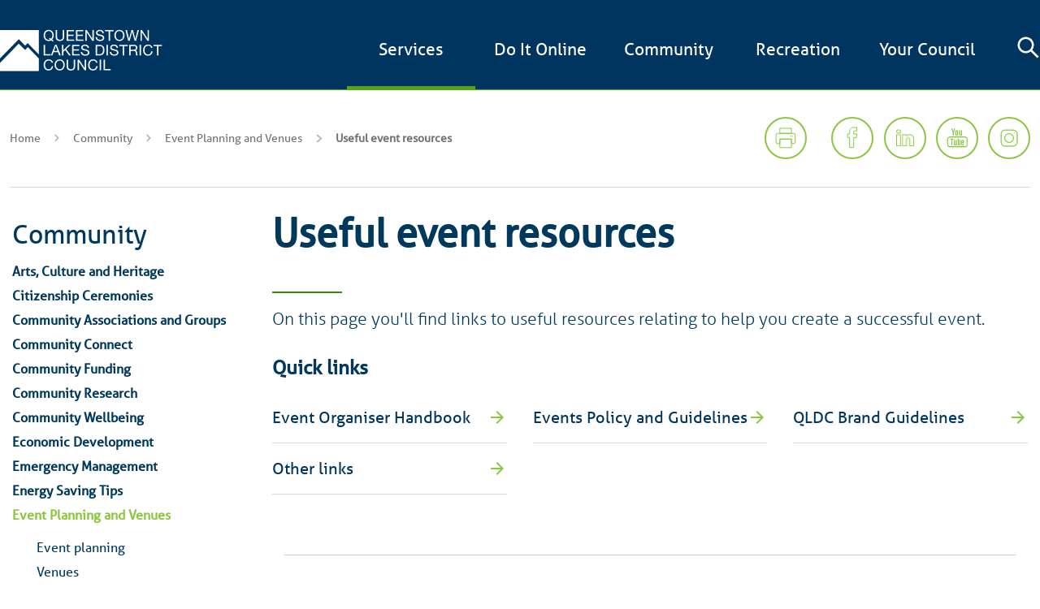

--- FILE ---
content_type: text/html; charset=utf-8
request_url: https://webadmin.qldc.govt.nz/community/event-planning-and-venues/useful-event-resources
body_size: 296149
content:

<!DOCTYPE html>
<html lang="en" class="no-js">
    <head>
        <meta charset="utf-8" />
        <meta http-equiv="X-UA-Compatible" content="IE=edge,chrome=1">
        <meta name="viewport" content="width=device-width, initial-scale=1.0" />
        <meta name="author" content="NV Interactive (https://www.nvinteractive.com/)" />

        <title>Useful event resources | Queenstown Lakes District Council</title>

            <link rel="manifest" href="data:application/manifest&#x2B;json,{ &quot;name&quot; : &quot;Queenstown Lakes District Council&quot;, &quot;short_name&quot;: &quot;Queenstown Lakes District Council&quot; }" />
        <link rel="canonical" href="https://webadmin.qldc.govt.nz/community/event-planning-and-venues/useful-event-resources/" />

        


        
<meta property="og:type" content="website" />
<meta property="og:site_name" content="Queenstown Lakes District Council" />

<meta property="og:url" content="https://webadmin.qldc.govt.nz/community/event-planning-and-venues/useful-event-resources/" />

<meta property="og:title" content="Useful event resources" />

    <meta property="og:description" content="On this page you&#x27;ll find links to useful resources relating to help you create a successful event." />

    <meta property="og:image" content="https://webadmin.qldc.govt.nz/media/3vxpdvzq/peter-luo-i1eyns_rvk8-unsplash.jpg?width=1200&amp;height=630&amp;v=1dade3fbb48d770" />
    <meta property="og:image:width" content="1200" />
    <meta property="og:image:height" content="630" />
    <meta name="twitter:card" content="summary_large_image" />
    <meta name="twitter:image" content="https://webadmin.qldc.govt.nz/media/3vxpdvzq/peter-luo-i1eyns_rvk8-unsplash.jpg?width=1200&amp;height=630&amp;v=1dade3fbb48d770">


        
        <link rel="stylesheet" href="/dist/css/critical.css?v=1bFT_WH6fAsXEeCzDqb-kJBJ5QPX8yuyVvgrgynUet0" />
        
        <link rel="stylesheet" href="https://fonts.googleapis.com/icon?family=Material&#x2B;Icons">

        <script src="https://polyfill.io/v3/polyfill.min.js?features=HTMLPictureElement"></script>
        <script src="/js/polyfills/ofi.js"></script>
        <link rel="stylesheet" media="screen" href="/dist/css/master.css?v=dpZ5-0OVZAbjYZZB13eP9S43acZQxp6NmEvKNFQlP2k" />
		<link rel="stylesheet" type="text/css" href="https://cdn.jsdelivr.net/npm/pikaday/css/pikaday.css">
        <link rel="icon" href="/favicon.ico" />

        <!-- BEGIN SITESETTINGS HEAD SCRIPTS -->
        
        <!-- END SITESETTINGS HEAD SCRIPTS -->

        <script>window.markAsLoaded = function (el) { el.classList.add('has-loaded'); }</script>

<script>
    (function () {
        window.breakpoints = {};
        var rootStyles = window.getComputedStyle(document.documentElement);
        rootStyles.getPropertyValue('--breakpoints').trim().split(/\s+/).forEach(function (breakpointName) {
            window.breakpoints[breakpointName] = parseInt(rootStyles.getPropertyValue('--' + breakpointName).replace(/[^0-9.-]/g, ''));
        });
    })();
</script>

<script>
    (function () {
        var divEl = document.createElement('div');
        divEl.style.overflow = 'scroll';
        divEl.style.width = '100px';
        var divEl2 = document.createElement('div');
        divEl.appendChild(divEl2);
        document.documentElement.appendChild(divEl);
        var scrollbarWidth = 100 - divEl2.getBoundingClientRect().width;
        divEl.remove();
        document.documentElement.style.setProperty('--scrollbar-width', scrollbarWidth + 'px');
    })();
</script>

        

<!-- Global site tag (gtag.js) - Google Analytics -->
<script async src="https://www.googletagmanager.com/gtag/js?id=UA-42622294-3"></script>
<script>
  window.dataLayer = window.dataLayer || [];
  function gtag(){dataLayer.push(arguments);}
  gtag('js', new Date());

  gtag('config', 'UA-42622294-3');
</script>
<!-- Global site tag (gtag.js) - Google Ads: 965879250 -->
<script async src="https://www.googletagmanager.com/gtag/js?id=AW-965879250"></script>
<script>
  window.dataLayer = window.dataLayer || [];
  function gtag(){dataLayer.push(arguments);}
  gtag('js', new Date());

  gtag('config', 'AW-965879250');
</script>

        
        
    <script type="text/javascript">!function(T,l,y){var S=T.location,k="script",D="instrumentationKey",C="ingestionendpoint",I="disableExceptionTracking",E="ai.device.",b="toLowerCase",w="crossOrigin",N="POST",e="appInsightsSDK",t=y.name||"appInsights";(y.name||T[e])&&(T[e]=t);var n=T[t]||function(d){var g=!1,f=!1,m={initialize:!0,queue:[],sv:"5",version:2,config:d};function v(e,t){var n={},a="Browser";return n[E+"id"]=a[b](),n[E+"type"]=a,n["ai.operation.name"]=S&&S.pathname||"_unknown_",n["ai.internal.sdkVersion"]="javascript:snippet_"+(m.sv||m.version),{time:function(){var e=new Date;function t(e){var t=""+e;return 1===t.length&&(t="0"+t),t}return e.getUTCFullYear()+"-"+t(1+e.getUTCMonth())+"-"+t(e.getUTCDate())+"T"+t(e.getUTCHours())+":"+t(e.getUTCMinutes())+":"+t(e.getUTCSeconds())+"."+((e.getUTCMilliseconds()/1e3).toFixed(3)+"").slice(2,5)+"Z"}(),iKey:e,name:"Microsoft.ApplicationInsights."+e.replace(/-/g,"")+"."+t,sampleRate:100,tags:n,data:{baseData:{ver:2}}}}var h=d.url||y.src;if(h){function a(e){var t,n,a,i,r,o,s,c,u,p,l;g=!0,m.queue=[],f||(f=!0,t=h,s=function(){var e={},t=d.connectionString;if(t)for(var n=t.split(";"),a=0;a<n.length;a++){var i=n[a].split("=");2===i.length&&(e[i[0][b]()]=i[1])}if(!e[C]){var r=e.endpointsuffix,o=r?e.location:null;e[C]="https://"+(o?o+".":"")+"dc."+(r||"services.visualstudio.com")}return e}(),c=s[D]||d[D]||"",u=s[C],p=u?u+"/v2/track":d.endpointUrl,(l=[]).push((n="SDK LOAD Failure: Failed to load Application Insights SDK script (See stack for details)",a=t,i=p,(o=(r=v(c,"Exception")).data).baseType="ExceptionData",o.baseData.exceptions=[{typeName:"SDKLoadFailed",message:n.replace(/\./g,"-"),hasFullStack:!1,stack:n+"\nSnippet failed to load ["+a+"] -- Telemetry is disabled\nHelp Link: https://go.microsoft.com/fwlink/?linkid=2128109\nHost: "+(S&&S.pathname||"_unknown_")+"\nEndpoint: "+i,parsedStack:[]}],r)),l.push(function(e,t,n,a){var i=v(c,"Message"),r=i.data;r.baseType="MessageData";var o=r.baseData;return o.message='AI (Internal): 99 message:"'+("SDK LOAD Failure: Failed to load Application Insights SDK script (See stack for details) ("+n+")").replace(/\"/g,"")+'"',o.properties={endpoint:a},i}(0,0,t,p)),function(e,t){if(JSON){var n=T.fetch;if(n&&!y.useXhr)n(t,{method:N,body:JSON.stringify(e),mode:"cors"});else if(XMLHttpRequest){var a=new XMLHttpRequest;a.open(N,t),a.setRequestHeader("Content-type","application/json"),a.send(JSON.stringify(e))}}}(l,p))}function i(e,t){f||setTimeout(function(){!t&&m.core||a()},500)}var e=function(){var n=l.createElement(k);n.src=h;var e=y[w];return!e&&""!==e||"undefined"==n[w]||(n[w]=e),n.onload=i,n.onerror=a,n.onreadystatechange=function(e,t){"loaded"!==n.readyState&&"complete"!==n.readyState||i(0,t)},n}();y.ld<0?l.getElementsByTagName("head")[0].appendChild(e):setTimeout(function(){l.getElementsByTagName(k)[0].parentNode.appendChild(e)},y.ld||0)}try{m.cookie=l.cookie}catch(p){}function t(e){for(;e.length;)!function(t){m[t]=function(){var e=arguments;g||m.queue.push(function(){m[t].apply(m,e)})}}(e.pop())}var n="track",r="TrackPage",o="TrackEvent";t([n+"Event",n+"PageView",n+"Exception",n+"Trace",n+"DependencyData",n+"Metric",n+"PageViewPerformance","start"+r,"stop"+r,"start"+o,"stop"+o,"addTelemetryInitializer","setAuthenticatedUserContext","clearAuthenticatedUserContext","flush"]),m.SeverityLevel={Verbose:0,Information:1,Warning:2,Error:3,Critical:4};var s=(d.extensionConfig||{}).ApplicationInsightsAnalytics||{};if(!0!==d[I]&&!0!==s[I]){var c="onerror";t(["_"+c]);var u=T[c];T[c]=function(e,t,n,a,i){var r=u&&u(e,t,n,a,i);return!0!==r&&m["_"+c]({message:e,url:t,lineNumber:n,columnNumber:a,error:i}),r},d.autoExceptionInstrumented=!0}return m}(y.cfg);function a(){y.onInit&&y.onInit(n)}(T[t]=n).queue&&0===n.queue.length?(n.queue.push(a),n.trackPageView({})):a()}(window,document,{
src: "https://js.monitor.azure.com/scripts/b/ai.2.min.js", // The SDK URL Source
crossOrigin: "anonymous", 
cfg: { // Application Insights Configuration
    connectionString: 'InstrumentationKey=f84ad986-7fdc-4500-89d3-3ed2eae87375;IngestionEndpoint=https://australiaeast-1.in.applicationinsights.azure.com/;LiveEndpoint=https://australiaeast.livediagnostics.monitor.azure.com/'
}});</script></head>
    <body class="no-js placeholder" id="top">
    <!-- Template : StandardContent -->
    <script>document.body.classList.remove('no-js')</script>
    <script>
        var bodyClass ='';
        if(bodyClass){
            document.body.classList.add('bodyClass');
        }
    </script>



        <!-- BEGIN SITESETTINGS TOP BODY SCRIPTS -->
        
        <!-- END SITESETTINGS TOP BODY SCRIPTS -->
    

            



        <main class="c-header-wrapper js-header-wrapper c-header-wrapper--search-bar-hidden">

            <header id="header" class="c-header  js-header">
    <div class="b">
        <div class="g">
            <div class="gi gi-6 gi-md-4 gi-lg-4 gi-xl-4">
                <a href="/">
                    <img class="c-header__logo" alt="Queenstown Lakes District Council"
                         src="/Image/qldc-logo.svg" />
                </a>
            </div>
            <div class="gi gi-6 gi-md-8 c-menu__btn-container">
                <button class="c-menu__search-button js-nav-search-button" aria-label="Close the search bar">
                    <svg style="color: #fff;" xmlns="http://www.w3.org/2000/svg" viewBox="0 0 24 24"><path fill="currentColor" d="M18 10a8 8 0 1 0-3.1 6.31l6.4 6.4 1.41-1.41-6.4-6.4A8 8 0 0 0 18 10Zm-8 6a6 6 0 1 1 6-6 6 6 0 0 1-6 6Z" /></svg>
                </button>
                <button id="menu-btn" class="c-menu__btn">
                </button>
            </div>
            <div class="gi gi-6 gi-md-8 gi-lg-8 gi-xl-8   c-menu ">

                
    <ul class="c-menu__list  js-main_menu">
                <li class="c-menu__item   c-menu__item--parent">
                    <div class="js-menu-dropdown c-menu__link-wrap">
                        <a class="c-menu__link   js-menu__link--has_subnav" href="/services/" data-index="1"><span class="c-menu__link-text js-menu__section_link ">Services</span></a>
                        <button class="c-menu__dropdown-link c-menu__dropdown-link--first-level">
                            <i class="material-icons c-menu__dropdown-icon">expand_more</i>
                        </button>
                        <div class="c-menu__sublevel js-menu__sublevel" aria-expanded="false">
                            <div class="b">
                                <div class="c-menu__sublevel_inner">
                                    <div class="c-menu__sublevel_content">
                                        <h2 class="c-menu__sublevel_title u-mb-md">
                                            <a href="/services/" class="c-menu__sublevel_title_link">Services</a>
                                        </h2>
                                        <h4 class="c-menu__sublevel_subtitle">K&#x101; Ratoka</h4>
                                        <ul class="c-menu__sublevel_list">
                                        <ul class="c-menu__sublevel_list">
                                                <li class="c-menu__sublevel_item js-menu__sublevel_item">
                                                    <a href="/services/airports/" class="c-menu__sublevel_link">
                                                        Airports
                                                    </a>
                                                </li>
                                                <li class="c-menu__sublevel_item js-menu__sublevel_item">
                                                    <a href="/services/alcohol-licensing/" class="c-menu__sublevel_link">
                                                        Alcohol Licensing
                                                    </a>
                                                </li>
                                                <li class="c-menu__sublevel_item js-menu__sublevel_item">
                                                    <a href="/services/animal-control/" class="c-menu__sublevel_link">
                                                        Animal Control
                                                    </a>
                                                </li>
                                                <li class="c-menu__sublevel_item js-menu__sublevel_item">
                                                    <a href="/services/building-services/" class="c-menu__sublevel_link">
                                                        Building Services
                                                    </a>
                                                </li>
                                                <li class="c-menu__sublevel_item js-menu__sublevel_item">
                                                    <a href="/services/cctv-public-use/" class="c-menu__sublevel_link">
                                                        CCTV - Public Use
                                                    </a>
                                                </li>
                                                <li class="c-menu__sublevel_item js-menu__sublevel_item">
                                                    <a href="/services/cemeteries/" class="c-menu__sublevel_link">
                                                        Cemeteries
                                                    </a>
                                                </li>
                                                <li class="c-menu__sublevel_item js-menu__sublevel_item">
                                                    <a href="/services/environment-and-sustainability/" class="c-menu__sublevel_link">
                                                        Environment and Sustainability
                                                    </a>
                                                </li>
                                                <li class="c-menu__sublevel_item js-menu__sublevel_item">
                                                    <a href="/services/environmental-health/" class="c-menu__sublevel_link">
                                                        Environmental Health
                                                    </a>
                                                </li>
                                                <li class="c-menu__sublevel_item js-menu__sublevel_item">
                                                    <a href="/services/permits/" class="c-menu__sublevel_link">
                                                        Permits
                                                    </a>
                                                </li>
                                                <li class="c-menu__sublevel_item js-menu__sublevel_item">
                                                    <a href="/services/rates-property/" class="c-menu__sublevel_link">
                                                        Rates &amp; Property
                                                    </a>
                                                </li>
                                                <li class="c-menu__sublevel_item js-menu__sublevel_item">
                                                    <a href="/services/resource-consents/" class="c-menu__sublevel_link">
                                                        Resource Consents
                                                    </a>
                                                </li>
                                                <li class="c-menu__sublevel_item js-menu__sublevel_item">
                                                    <a href="/services/rubbish-recycling/" class="c-menu__sublevel_link">
                                                        Rubbish &amp; Recycling
                                                    </a>
                                                </li>
                                                <li class="c-menu__sublevel_item js-menu__sublevel_item">
                                                    <a href="/services/services-a-z/" class="c-menu__sublevel_link">
                                                        Services A - Z
                                                    </a>
                                                </li>
                                                <li class="c-menu__sublevel_item js-menu__sublevel_item">
                                                    <a href="/services/summer-services/" class="c-menu__sublevel_link">
                                                        Summer Services
                                                    </a>
                                                </li>
                                                <li class="c-menu__sublevel_item js-menu__sublevel_item">
                                                    <a href="/services/transport-and-parking/" class="c-menu__sublevel_link">
                                                        Transport and Parking
                                                    </a>
                                                </li>
                                                <li class="c-menu__sublevel_item js-menu__sublevel_item">
                                                    <a href="/services/water-services/" class="c-menu__sublevel_link">
                                                        Water Services
                                                    </a>
                                                </li>
                                        </ul>
                                    </div>
                                        <a class="c-menu__features" href="/services/summer-services/" target="_self">
                                            <div class="c-menu__feature">
                                                <div class="c-menu__card_image">
                                                    <img src="/media/lojjeq1p/qldc_summer-101_mega-menu_dec25.jpg?width=480&amp;height=240&amp;format=webp&amp;quality=70&amp;mode=crop&amp;center=0.492,0.333" alt="" class="u-vis_hide" width="480" height="240" loading="lazy">
                                                </div>
                                                <div class="c-menu__card_content">
                                                    <h4 class="c-menu__card_heading">Summer Services </h4>
                                                    <p class="c-menu__card_desc">Get everything you need to know for a safe and happy summer in our district.</p>
                                                </div>
                                            </div>
                                        </a>
                                </div>
                            </div>
                        </div>
                    </div>
                    <ul class="c-menu__sub-items">
                        <a class="c-menu__link-back js-back-link">
                            <i class="material-icons c-menu__dropdown-icon">expand_more</i>
                            Back
                        </a>
                        <a class="c-menu__link c-menu__link--parent" href="/services/">Services</a>
                            <li class="c-menu__item  c-menu__item--parent">
                                <div class="js-menu-dropdown">
                                    <a class="c-menu__link" href="/services/airports/">Airports</a>
                                        <button class="c-menu__dropdown-link">
                                            <i class="material-icons c-menu__dropdown-icon">expand_more</i>
                                        </button>
                                </div>
                                <ul class="c-menu__sub-items">
                                    <a class="c-menu__link-back js-back-link">
                                        <i class="material-icons c-menu__dropdown-icon">expand_more</i>
                                        Back
                                    </a>
                                    <a class="c-menu__link c-menu__link--parent" href="/services/airports/">Airports</a>
                                        <li class="c-menu__item">
                                            <a href="/services/airports/queenstown-airport/" class="c-menu__link">Queenstown Airport</a>
                                        </li>
                                        <li class="c-menu__item">
                                            <a href="/services/airports/wanaka-airport/" class="c-menu__link">W&#x101;naka Airport</a>
                                        </li>
                                        <li class="c-menu__item">
                                            <a href="/services/airports/glenorchy-aerodrome/" class="c-menu__link">Glenorchy Aerodrome</a>
                                        </li>
                                </ul>
                            </li>
                            <li class="c-menu__item  c-menu__item--parent">
                                <div class="js-menu-dropdown">
                                    <a class="c-menu__link" href="/services/alcohol-licensing/">Alcohol Licensing</a>
                                        <button class="c-menu__dropdown-link">
                                            <i class="material-icons c-menu__dropdown-icon">expand_more</i>
                                        </button>
                                </div>
                                <ul class="c-menu__sub-items">
                                    <a class="c-menu__link-back js-back-link">
                                        <i class="material-icons c-menu__dropdown-icon">expand_more</i>
                                        Back
                                    </a>
                                    <a class="c-menu__link c-menu__link--parent" href="/services/alcohol-licensing/">Alcohol Licensing</a>
                                        <li class="c-menu__item">
                                            <a href="/services/alcohol-licensing/alcohol-free-areas-in-public-places/" class="c-menu__link">Alcohol-Free Areas In Public Places</a>
                                        </li>
                                        <li class="c-menu__item">
                                            <a href="/services/alcohol-licensing/alcohol-licence-fee-calculator/" class="c-menu__link">Alcohol licence fee calculator</a>
                                        </li>
                                        <li class="c-menu__item">
                                            <a href="/services/alcohol-licensing/alcohol-public-notices/" class="c-menu__link">Alcohol Public Notices</a>
                                        </li>
                                        <li class="c-menu__item">
                                            <a href="/services/alcohol-licensing/all-alcohol-licensing-forms/" class="c-menu__link">All alcohol licensing forms</a>
                                        </li>
                                        <li class="c-menu__item">
                                            <a href="/services/alcohol-licensing/arla-annual-report/" class="c-menu__link">ARLA annual report</a>
                                        </li>
                                        <li class="c-menu__item">
                                            <a href="/services/alcohol-licensing/district-licensing-committee-decisions/" class="c-menu__link">District Licensing Committee decisions</a>
                                        </li>
                                        <li class="c-menu__item">
                                            <a href="/services/alcohol-licensing/gambling-information/" class="c-menu__link">Gambling Information</a>
                                        </li>
                                        <li class="c-menu__item">
                                            <a href="/services/alcohol-licensing/find-the-right-alcohol-licence-and-apply/" class="c-menu__link">Find the right alcohol licence and apply</a>
                                        </li>
                                        <li class="c-menu__item">
                                            <a href="/services/alcohol-licensing/have-your-say-on-alcohol-licence-applications/" class="c-menu__link">Have your say on alcohol licence applications</a>
                                        </li>
                                        <li class="c-menu__item">
                                            <a href="/services/alcohol-licensing/legal-requirements-for-licence-holders/" class="c-menu__link">Legal requirements for licence holders</a>
                                        </li>
                                        <li class="c-menu__item">
                                            <a href="/services/alcohol-licensing/managers-certificates/" class="c-menu__link">Manager&#x27;s certificates</a>
                                        </li>
                                        <li class="c-menu__item">
                                            <a href="/services/alcohol-licensing/renew-andor-vary-your-alcohol-licence/" class="c-menu__link">Renew and/or vary your alcohol licence</a>
                                        </li>
                                </ul>
                            </li>
                            <li class="c-menu__item  c-menu__item--parent">
                                <div class="js-menu-dropdown">
                                    <a class="c-menu__link" href="/services/animal-control/">Animal Control</a>
                                        <button class="c-menu__dropdown-link">
                                            <i class="material-icons c-menu__dropdown-icon">expand_more</i>
                                        </button>
                                </div>
                                <ul class="c-menu__sub-items">
                                    <a class="c-menu__link-back js-back-link">
                                        <i class="material-icons c-menu__dropdown-icon">expand_more</i>
                                        Back
                                    </a>
                                    <a class="c-menu__link c-menu__link--parent" href="/services/animal-control/">Animal Control</a>
                                        <li class="c-menu__item">
                                            <a href="/services/animal-control/adopt-a-dog/" class="c-menu__link">Adopt a Dog</a>
                                        </li>
                                        <li class="c-menu__item">
                                            <a href="/services/animal-control/dog-control-bylaw-policy/" class="c-menu__link">Dog Control Bylaw &amp; Policy</a>
                                        </li>
                                        <li class="c-menu__item">
                                            <a href="/services/animal-control/lost-found-dogs/" class="c-menu__link">Lost &amp; Found Dogs</a>
                                        </li>
                                        <li class="c-menu__item">
                                            <a href="/services/animal-control/microchipping/" class="c-menu__link">Microchipping</a>
                                        </li>
                                        <li class="c-menu__item">
                                            <a href="/services/animal-control/permits/" class="c-menu__link">Permits</a>
                                        </li>
                                        <li class="c-menu__item">
                                            <a href="/services/animal-control/scuttlemutt/" class="c-menu__link">Scuttlemutt</a>
                                        </li>
                                        <li class="c-menu__item">
                                            <a href="/services/animal-control/register-your-dog/" class="c-menu__link">Register Your Dog</a>
                                        </li>
                                        <li class="c-menu__item">
                                            <a href="/services/animal-control/renew-your-dogs-registration/" class="c-menu__link">Renew Your Dog&#x27;s Registration</a>
                                        </li>
                                </ul>
                            </li>
                            <li class="c-menu__item  c-menu__item--parent">
                                <div class="js-menu-dropdown">
                                    <a class="c-menu__link" href="/services/building-services/">Building Services</a>
                                        <button class="c-menu__dropdown-link">
                                            <i class="material-icons c-menu__dropdown-icon">expand_more</i>
                                        </button>
                                </div>
                                <ul class="c-menu__sub-items">
                                    <a class="c-menu__link-back js-back-link">
                                        <i class="material-icons c-menu__dropdown-icon">expand_more</i>
                                        Back
                                    </a>
                                    <a class="c-menu__link c-menu__link--parent" href="/services/building-services/">Building Services</a>
                                        <li class="c-menu__item">
                                            <a href="/services/building-services/building-consents/" class="c-menu__link">Building consents</a>
                                        </li>
                                        <li class="c-menu__item">
                                            <a href="/services/building-services/application-forms-checksheets-and-guidance/" class="c-menu__link">Application forms, checksheets and guidance</a>
                                        </li>
                                        <li class="c-menu__item">
                                            <a href="/services/building-services/upload-pay/" class="c-menu__link">Upload &amp; Pay</a>
                                        </li>
                                        <li class="c-menu__item">
                                            <a href="/services/building-services/building-services/" class="c-menu__link">Building services</a>
                                        </li>
                                        <li class="c-menu__item">
                                            <a href="/services/building-services/additional-information/" class="c-menu__link">Additional information</a>
                                        </li>
                                        <li class="c-menu__item">
                                            <a href="/services/building-services/edocs/" class="c-menu__link">eDocs</a>
                                        </li>
                                        <li class="c-menu__item">
                                            <a href="/services/building-services/faqs/" class="c-menu__link">FAQs</a>
                                        </li>
                                        <li class="c-menu__item">
                                            <a href="/services/building-services/contact-the-building-services-team/" class="c-menu__link">Contact the Building Services Team</a>
                                        </li>
                                </ul>
                            </li>
                            <li class="c-menu__item  c-menu__item--parent">
                                <div class="js-menu-dropdown">
                                    <a class="c-menu__link" href="/services/cctv-public-use/">CCTV - Public Use</a>
                                </div>
                                <ul class="c-menu__sub-items">
                                    <a class="c-menu__link-back js-back-link">
                                        <i class="material-icons c-menu__dropdown-icon">expand_more</i>
                                        Back
                                    </a>
                                    <a class="c-menu__link c-menu__link--parent" href="/services/cctv-public-use/">CCTV - Public Use</a>
                                </ul>
                            </li>
                            <li class="c-menu__item  c-menu__item--parent">
                                <div class="js-menu-dropdown">
                                    <a class="c-menu__link" href="/services/cemeteries/">Cemeteries</a>
                                        <button class="c-menu__dropdown-link">
                                            <i class="material-icons c-menu__dropdown-icon">expand_more</i>
                                        </button>
                                </div>
                                <ul class="c-menu__sub-items">
                                    <a class="c-menu__link-back js-back-link">
                                        <i class="material-icons c-menu__dropdown-icon">expand_more</i>
                                        Back
                                    </a>
                                    <a class="c-menu__link c-menu__link--parent" href="/services/cemeteries/">Cemeteries</a>
                                        <li class="c-menu__item">
                                            <a href="/services/cemeteries/ash-and-burial-interments/" class="c-menu__link">Ash and Burial Interments</a>
                                        </li>
                                        <li class="c-menu__item">
                                            <a href="/services/cemeteries/baby-memorials/" class="c-menu__link">Baby Memorials</a>
                                        </li>
                                        <li class="c-menu__item">
                                            <a href="/services/cemeteries/locations-and-maps/" class="c-menu__link">Locations and Maps</a>
                                        </li>
                                        <li class="c-menu__item">
                                            <a href="/services/cemeteries/memorial-headstones-and-plaques/" class="c-menu__link">Memorial Headstones and Plaques</a>
                                        </li>
                                        <li class="c-menu__item">
                                            <a href="/services/cemeteries/queenstown-cemetery-restoration/" class="c-menu__link">Queenstown Cemetery Restoration</a>
                                        </li>
                                </ul>
                            </li>
                            <li class="c-menu__item  c-menu__item--parent">
                                <div class="js-menu-dropdown">
                                    <a class="c-menu__link" href="/services/environment-and-sustainability/">Environment and Sustainability</a>
                                        <button class="c-menu__dropdown-link">
                                            <i class="material-icons c-menu__dropdown-icon">expand_more</i>
                                        </button>
                                </div>
                                <ul class="c-menu__sub-items">
                                    <a class="c-menu__link-back js-back-link">
                                        <i class="material-icons c-menu__dropdown-icon">expand_more</i>
                                        Back
                                    </a>
                                    <a class="c-menu__link c-menu__link--parent" href="/services/environment-and-sustainability/">Environment and Sustainability</a>
                                        <li class="c-menu__item">
                                            <a href="/services/environment-and-sustainability/pest-control/" class="c-menu__link">Pest Control</a>
                                        </li>
                                        <li class="c-menu__item">
                                            <a href="/services/environment-and-sustainability/vegetation-control/" class="c-menu__link">Vegetation Control</a>
                                        </li>
                                        <li class="c-menu__item">
                                            <a href="/services/environment-and-sustainability/trees/" class="c-menu__link">Trees</a>
                                        </li>
                                        <li class="c-menu__item">
                                            <a href="/services/environment-and-sustainability/pollution-response/" class="c-menu__link">Pollution Response</a>
                                        </li>
                                </ul>
                            </li>
                            <li class="c-menu__item  c-menu__item--parent">
                                <div class="js-menu-dropdown">
                                    <a class="c-menu__link" href="/services/environmental-health/">Environmental Health</a>
                                        <button class="c-menu__dropdown-link">
                                            <i class="material-icons c-menu__dropdown-icon">expand_more</i>
                                        </button>
                                </div>
                                <ul class="c-menu__sub-items">
                                    <a class="c-menu__link-back js-back-link">
                                        <i class="material-icons c-menu__dropdown-icon">expand_more</i>
                                        Back
                                    </a>
                                    <a class="c-menu__link c-menu__link--parent" href="/services/environmental-health/">Environmental Health</a>
                                        <li class="c-menu__item">
                                            <a href="/services/environmental-health/camping-grounds/" class="c-menu__link">Camping Grounds</a>
                                        </li>
                                        <li class="c-menu__item">
                                            <a href="/services/environmental-health/complaints-and-concerns/" class="c-menu__link">Complaints and concerns</a>
                                        </li>
                                        <li class="c-menu__item">
                                            <a href="/services/environmental-health/fee-schedule/" class="c-menu__link">Fee Schedule</a>
                                        </li>
                                        <li class="c-menu__item">
                                            <a href="/services/environmental-health/food-safety/" class="c-menu__link">Food Safety</a>
                                        </li>
                                        <li class="c-menu__item">
                                            <a href="/services/environmental-health/funeral-directors/" class="c-menu__link">Funeral Directors</a>
                                        </li>
                                        <li class="c-menu__item">
                                            <a href="/services/environmental-health/noise-control/" class="c-menu__link">Noise Control</a>
                                        </li>
                                        <li class="c-menu__item">
                                            <a href="/services/environmental-health/offensive-trades/" class="c-menu__link">Offensive Trades</a>
                                        </li>
                                </ul>
                            </li>
                            <li class="c-menu__item  c-menu__item--parent">
                                <div class="js-menu-dropdown">
                                    <a class="c-menu__link" href="/services/permits/">Permits</a>
                                        <button class="c-menu__dropdown-link">
                                            <i class="material-icons c-menu__dropdown-icon">expand_more</i>
                                        </button>
                                </div>
                                <ul class="c-menu__sub-items">
                                    <a class="c-menu__link-back js-back-link">
                                        <i class="material-icons c-menu__dropdown-icon">expand_more</i>
                                        Back
                                    </a>
                                    <a class="c-menu__link c-menu__link--parent" href="/services/permits/">Permits</a>
                                        <li class="c-menu__item">
                                            <a href="/services/permits/drones/" class="c-menu__link">Drones</a>
                                        </li>
                                        <li class="c-menu__item">
                                            <a href="/services/permits/shotover-river-concession-area-permit/" class="c-menu__link">Shotover River Concession Area  -  Permit</a>
                                        </li>
                                </ul>
                            </li>
                            <li class="c-menu__item  c-menu__item--parent">
                                <div class="js-menu-dropdown">
                                    <a class="c-menu__link" href="/services/rates-property/">Rates &amp; Property</a>
                                        <button class="c-menu__dropdown-link">
                                            <i class="material-icons c-menu__dropdown-icon">expand_more</i>
                                        </button>
                                </div>
                                <ul class="c-menu__sub-items">
                                    <a class="c-menu__link-back js-back-link">
                                        <i class="material-icons c-menu__dropdown-icon">expand_more</i>
                                        Back
                                    </a>
                                    <a class="c-menu__link c-menu__link--parent" href="/services/rates-property/">Rates &amp; Property</a>
                                        <li class="c-menu__item">
                                            <a href="/services/rates-property/changing-your-details/" class="c-menu__link">Changing your details</a>
                                        </li>
                                        <li class="c-menu__item">
                                            <a href="/services/rates-property/online-rates-payments/" class="c-menu__link">Online Rates Payments</a>
                                        </li>
                                        <li class="c-menu__item">
                                            <a href="/services/rates-property/property-information-search/" class="c-menu__link">Property Information Search</a>
                                        </li>
                                        <li class="c-menu__item">
                                            <a href="/services/rates-property/queenstown-cbd-transport-rate-for-queenstown-town-centre-properties/" class="c-menu__link">Queenstown CBD Transport Rate for Queenstown Town Centre Properties</a>
                                        </li>
                                        <li class="c-menu__item">
                                            <a href="/services/rates-property/rates-dates-payment-options/" class="c-menu__link">Rates Dates &amp; Payment Options</a>
                                        </li>
                                        <li class="c-menu__item">
                                            <a href="/services/rates-property/rates-faqs/" class="c-menu__link">Rates FAQs</a>
                                        </li>
                                        <li class="c-menu__item">
                                            <a href="/services/rates-property/rates-rebates-remission-postponement/" class="c-menu__link">Rates Rebates, Remission &amp; Postponement</a>
                                        </li>
                                        <li class="c-menu__item">
                                            <a href="/services/rates-property/revaluation-and-how-it-affects-rates/" class="c-menu__link">Revaluation and how it affects rates</a>
                                        </li>
                                        <li class="c-menu__item">
                                            <a href="/services/rates-property/setting-the-rates/" class="c-menu__link">Setting the Rates</a>
                                        </li>
                                        <li class="c-menu__item">
                                            <a href="/services/rates-property/short-term-visitor-accommodation/" class="c-menu__link">Short-Term Visitor Accommodation</a>
                                        </li>
                                        <li class="c-menu__item">
                                            <a href="/services/rates-property/wastewater-rates-for-cardrona/" class="c-menu__link">Wastewater Rates for Cardrona</a>
                                        </li>
                                        <li class="c-menu__item">
                                            <a href="/services/rates-property/other-information/" class="c-menu__link">Other Information</a>
                                        </li>
                                </ul>
                            </li>
                            <li class="c-menu__item  c-menu__item--parent">
                                <div class="js-menu-dropdown">
                                    <a class="c-menu__link" href="/services/resource-consents/">Resource Consents</a>
                                        <button class="c-menu__dropdown-link">
                                            <i class="material-icons c-menu__dropdown-icon">expand_more</i>
                                        </button>
                                </div>
                                <ul class="c-menu__sub-items">
                                    <a class="c-menu__link-back js-back-link">
                                        <i class="material-icons c-menu__dropdown-icon">expand_more</i>
                                        Back
                                    </a>
                                    <a class="c-menu__link c-menu__link--parent" href="/services/resource-consents/">Resource Consents</a>
                                        <li class="c-menu__item">
                                            <a href="/services/resource-consents/apply-for-a-resource-consent/" class="c-menu__link">Apply for a resource consent</a>
                                        </li>
                                        <li class="c-menu__item">
                                            <a href="/services/resource-consents/before-you-apply/" class="c-menu__link">Before you apply</a>
                                        </li>
                                        <li class="c-menu__item">
                                            <a href="/services/resource-consents/change-extend-or-surrender-a-resource-consent/" class="c-menu__link">Change, extend or surrender a resource consent</a>
                                        </li>
                                        <li class="c-menu__item">
                                            <a href="/services/resource-consents/current-resource-consents/" class="c-menu__link">Current resource consents</a>
                                        </li>
                                        <li class="c-menu__item">
                                            <a href="/services/resource-consents/do-i-need-a-resource-consent/" class="c-menu__link">Do I need a resource consent?</a>
                                        </li>
                                        <li class="c-menu__item">
                                            <a href="/services/resource-consents/edocs/" class="c-menu__link">eDocs</a>
                                        </li>
                                        <li class="c-menu__item">
                                            <a href="/services/resource-consents/faqs/" class="c-menu__link">FAQs</a>
                                        </li>
                                        <li class="c-menu__item">
                                            <a href="/services/resource-consents/need-help/" class="c-menu__link">Need help?</a>
                                        </li>
                                        <li class="c-menu__item">
                                            <a href="/services/resource-consents/non-compliance-monitoring/" class="c-menu__link">Non-compliance &amp; monitoring</a>
                                        </li>
                                        <li class="c-menu__item">
                                            <a href="/services/resource-consents/notified-consents/" class="c-menu__link">Notified consents</a>
                                        </li>
                                        <li class="c-menu__item">
                                            <a href="/services/resource-consents/practice-notes-and-guidance/" class="c-menu__link">Practice notes and guidance</a>
                                        </li>
                                        <li class="c-menu__item">
                                            <a href="/services/resource-consents/subdividing-and-land-development/" class="c-menu__link">Subdividing and Land Development</a>
                                        </li>
                                </ul>
                            </li>
                            <li class="c-menu__item  c-menu__item--parent">
                                <div class="js-menu-dropdown">
                                    <a class="c-menu__link" href="/services/rubbish-recycling/">Rubbish &amp; Recycling</a>
                                        <button class="c-menu__dropdown-link">
                                            <i class="material-icons c-menu__dropdown-icon">expand_more</i>
                                        </button>
                                </div>
                                <ul class="c-menu__sub-items">
                                    <a class="c-menu__link-back js-back-link">
                                        <i class="material-icons c-menu__dropdown-icon">expand_more</i>
                                        Back
                                    </a>
                                    <a class="c-menu__link c-menu__link--parent" href="/services/rubbish-recycling/">Rubbish &amp; Recycling</a>
                                        <li class="c-menu__item">
                                            <a href="/services/rubbish-recycling/commercial-services/" class="c-menu__link">Commercial Services</a>
                                        </li>
                                        <li class="c-menu__item">
                                            <a href="/services/rubbish-recycling/construction-and-demolition-waste/" class="c-menu__link">Construction and demolition waste</a>
                                        </li>
                                        <li class="c-menu__item">
                                            <a href="/services/rubbish-recycling/cut-your-waste/" class="c-menu__link">Cut your waste</a>
                                        </li>
                                        <li class="c-menu__item">
                                            <a href="/services/rubbish-recycling/green-and-food-waste/" class="c-menu__link">Green and food waste</a>
                                        </li>
                                        <li class="c-menu__item">
                                            <a href="/services/rubbish-recycling/how-we-recycle/" class="c-menu__link">How we recycle</a>
                                        </li>
                                        <li class="c-menu__item">
                                            <a href="/services/rubbish-recycling/public-place-litter-bins-and-illegal-dumping/" class="c-menu__link">Public place litter bins and illegal dumping</a>
                                        </li>
                                        <li class="c-menu__item">
                                            <a href="/services/rubbish-recycling/recycling-centres/" class="c-menu__link">Recycling Centres</a>
                                        </li>
                                        <li class="c-menu__item">
                                            <a href="/services/rubbish-recycling/rubbish-recycling-collection/" class="c-menu__link">Rubbish &amp; Recycling Collection</a>
                                        </li>
                                        <li class="c-menu__item">
                                            <a href="/services/rubbish-recycling/solid-waste-assessment/" class="c-menu__link">Solid Waste Assessment</a>
                                        </li>
                                        <li class="c-menu__item">
                                            <a href="/services/rubbish-recycling/transfer-stations/" class="c-menu__link">Transfer Stations</a>
                                        </li>
                                        <li class="c-menu__item">
                                            <a href="/services/rubbish-recycling/waste-minimisation-community-fund/" class="c-menu__link">Waste Minimisation Community Fund</a>
                                        </li>
                                        <li class="c-menu__item">
                                            <a href="/services/rubbish-recycling/waste-minimisation-for-businesses/" class="c-menu__link">Waste Minimisation for Businesses</a>
                                        </li>
                                        <li class="c-menu__item">
                                            <a href="/services/rubbish-recycling/zero-waste-events/" class="c-menu__link">Zero Waste Events</a>
                                        </li>
                                </ul>
                            </li>
                            <li class="c-menu__item  c-menu__item--parent">
                                <div class="js-menu-dropdown">
                                    <a class="c-menu__link" href="/services/services-a-z/">Services A - Z</a>
                                </div>
                                <ul class="c-menu__sub-items">
                                    <a class="c-menu__link-back js-back-link">
                                        <i class="material-icons c-menu__dropdown-icon">expand_more</i>
                                        Back
                                    </a>
                                    <a class="c-menu__link c-menu__link--parent" href="/services/services-a-z/">Services A - Z</a>
                                </ul>
                            </li>
                            <li class="c-menu__item  c-menu__item--parent">
                                <div class="js-menu-dropdown">
                                    <a class="c-menu__link" href="/services/summer-services/">Summer Services</a>
                                        <button class="c-menu__dropdown-link">
                                            <i class="material-icons c-menu__dropdown-icon">expand_more</i>
                                        </button>
                                </div>
                                <ul class="c-menu__sub-items">
                                    <a class="c-menu__link-back js-back-link">
                                        <i class="material-icons c-menu__dropdown-icon">expand_more</i>
                                        Back
                                    </a>
                                    <a class="c-menu__link c-menu__link--parent" href="/services/summer-services/">Summer Services</a>
                                        <li class="c-menu__item">
                                            <a href="/services/summer-services/summer-101-alcohol-restrictions/" class="c-menu__link">Summer 101 - Alcohol Restrictions</a>
                                        </li>
                                        <li class="c-menu__item">
                                            <a href="/services/summer-services/summer-101-camping/" class="c-menu__link">Summer 101 - Camping</a>
                                        </li>
                                        <li class="c-menu__item">
                                            <a href="/services/summer-services/summer-101-community-events/" class="c-menu__link">Summer 101 - Community Events</a>
                                        </li>
                                        <li class="c-menu__item">
                                            <a href="/services/summer-services/summer-101-fire-bans/" class="c-menu__link">Summer 101 - Fire Bans</a>
                                        </li>
                                        <li class="c-menu__item">
                                            <a href="/services/summer-services/summer-101-rubbish-recycling/" class="c-menu__link">Summer 101 - Rubbish &amp; Recycling</a>
                                        </li>
                                        <li class="c-menu__item">
                                            <a href="/services/summer-services/summer-101-transport-parking/" class="c-menu__link">Summer 101 - Transport &amp; Parking</a>
                                        </li>
                                        <li class="c-menu__item">
                                            <a href="/services/summer-services/summer-101-water-safety/" class="c-menu__link">Summer 101 - Water Safety</a>
                                        </li>
                                        <li class="c-menu__item">
                                            <a href="/services/summer-services/summer-101-water-use/" class="c-menu__link">Summer 101 - Water Use</a>
                                        </li>
                                </ul>
                            </li>
                            <li class="c-menu__item  c-menu__item--parent">
                                <div class="js-menu-dropdown">
                                    <a class="c-menu__link" href="/services/transport-and-parking/">Transport and Parking</a>
                                        <button class="c-menu__dropdown-link">
                                            <i class="material-icons c-menu__dropdown-icon">expand_more</i>
                                        </button>
                                </div>
                                <ul class="c-menu__sub-items">
                                    <a class="c-menu__link-back js-back-link">
                                        <i class="material-icons c-menu__dropdown-icon">expand_more</i>
                                        Back
                                    </a>
                                    <a class="c-menu__link c-menu__link--parent" href="/services/transport-and-parking/">Transport and Parking</a>
                                        <li class="c-menu__item">
                                            <a href="/services/transport-and-parking/corridor-access-requests/" class="c-menu__link">Corridor Access Requests</a>
                                        </li>
                                        <li class="c-menu__item">
                                            <a href="/services/transport-and-parking/driver-training-and-road-safety/" class="c-menu__link">Driver Training and Road Safety</a>
                                        </li>
                                        <li class="c-menu__item">
                                            <a href="/services/transport-and-parking/driving-in-new-zealand/" class="c-menu__link">Driving in New Zealand</a>
                                        </li>
                                        <li class="c-menu__item">
                                            <a href="/services/transport-and-parking/ka-huanui-a-tahuna/" class="c-menu__link">K&#x101; Huanui a T&#x101;huna</a>
                                        </li>
                                        <li class="c-menu__item">
                                            <a href="/services/transport-and-parking/parking/" class="c-menu__link">Parking</a>
                                        </li>
                                        <li class="c-menu__item">
                                            <a href="/services/transport-and-parking/public-transport/" class="c-menu__link">Public Transport</a>
                                        </li>
                                        <li class="c-menu__item">
                                            <a href="/services/transport-and-parking/transport-strategies/" class="c-menu__link">Transport Strategies</a>
                                        </li>
                                        <li class="c-menu__item">
                                            <a href="/services/transport-and-parking/way-to-go/" class="c-menu__link">Way To Go</a>
                                        </li>
                                        <li class="c-menu__item">
                                            <a href="/services/transport-and-parking/winter-road-reports/" class="c-menu__link">Winter Road Reports</a>
                                        </li>
                                </ul>
                            </li>
                            <li class="c-menu__item  c-menu__item--parent">
                                <div class="js-menu-dropdown">
                                    <a class="c-menu__link" href="/services/water-services/">Water Services</a>
                                        <button class="c-menu__dropdown-link">
                                            <i class="material-icons c-menu__dropdown-icon">expand_more</i>
                                        </button>
                                </div>
                                <ul class="c-menu__sub-items">
                                    <a class="c-menu__link-back js-back-link">
                                        <i class="material-icons c-menu__dropdown-icon">expand_more</i>
                                        Back
                                    </a>
                                    <a class="c-menu__link c-menu__link--parent" href="/services/water-services/">Water Services</a>
                                        <li class="c-menu__item">
                                            <a href="/services/water-services/connection-to-services/" class="c-menu__link">Connection to Services</a>
                                        </li>
                                        <li class="c-menu__item">
                                            <a href="/services/water-services/stormwater/" class="c-menu__link">Stormwater</a>
                                        </li>
                                        <li class="c-menu__item">
                                            <a href="/services/water-services/trade-waste-discharge-consent/" class="c-menu__link">Trade Waste Discharge Consent</a>
                                        </li>
                                        <li class="c-menu__item">
                                            <a href="/services/water-services/wastewater/" class="c-menu__link">Wastewater</a>
                                        </li>
                                        <li class="c-menu__item">
                                            <a href="/services/water-services/water-supply/" class="c-menu__link">Water Supply</a>
                                        </li>
                                </ul>
                            </li>
                    </ul>
                </li>
                <li class="c-menu__item   c-menu__item--parent">
                    <div class="js-menu-dropdown c-menu__link-wrap">
                        <a class="c-menu__link   js-menu__link--has_subnav" href="/do-it-online/" data-index="2"><span class="c-menu__link-text js-menu__section_link ">Do It Online</span></a>
                        <button class="c-menu__dropdown-link c-menu__dropdown-link--first-level">
                            <i class="material-icons c-menu__dropdown-icon">expand_more</i>
                        </button>
                        <div class="c-menu__sublevel js-menu__sublevel" aria-expanded="false">
                            <div class="b">
                                <div class="c-menu__sublevel_inner">
                                    <div class="c-menu__sublevel_content">
                                        <h2 class="c-menu__sublevel_title u-mb-md">
                                            <a href="/do-it-online/" class="c-menu__sublevel_title_link">Do It Online</a>
                                        </h2>
                                        <h4 class="c-menu__sublevel_subtitle">Meinga ipurangi</h4>
                                        <ul class="c-menu__sublevel_list">
                                        <ul class="c-menu__sublevel_list">
                                                <li class="c-menu__sublevel_item js-menu__sublevel_item">
                                                    <a href="/do-it-online/community-text-alert-sign-up/" class="c-menu__sublevel_link">
                                                        Community Text Alert sign up
                                                    </a>
                                                </li>
                                                <li class="c-menu__sublevel_item js-menu__sublevel_item">
                                                    <a href="/do-it-online/contact-us-fix-it/" class="c-menu__sublevel_link">
                                                        Contact Us / Fix It
                                                    </a>
                                                </li>
                                                <li class="c-menu__sublevel_item js-menu__sublevel_item">
                                                    <a href="/do-it-online/forms/" class="c-menu__sublevel_link">
                                                        Forms
                                                    </a>
                                                </li>
                                                <li class="c-menu__sublevel_item js-menu__sublevel_item">
                                                    <a href="/do-it-online/give-a-compliment/" class="c-menu__sublevel_link">
                                                        Give a compliment
                                                    </a>
                                                </li>
                                                <li class="c-menu__sublevel_item js-menu__sublevel_item">
                                                    <a href="/do-it-online/lets-talk-korero-mai/" class="c-menu__sublevel_link">
                                                        Let&#x27;s Talk K&#x14D;rero Mai
                                                    </a>
                                                </li>
                                                <li class="c-menu__sublevel_item js-menu__sublevel_item">
                                                    <a href="/do-it-online/login-to-techone/" class="c-menu__sublevel_link">
                                                        Login to TechOne
                                                    </a>
                                                </li>
                                                <li class="c-menu__sublevel_item js-menu__sublevel_item">
                                                    <a href="/do-it-online/make-a-complaint/" class="c-menu__sublevel_link">
                                                        Make a Complaint
                                                    </a>
                                                </li>
                                                <li class="c-menu__sublevel_item js-menu__sublevel_item">
                                                    <a href="/do-it-online/make-a-payment/" class="c-menu__sublevel_link">
                                                        Make a Payment
                                                    </a>
                                                </li>
                                                <li class="c-menu__sublevel_item js-menu__sublevel_item">
                                                    <a href="/do-it-online/maps-spatial-data/" class="c-menu__sublevel_link">
                                                        Maps &amp; Spatial Data
                                                    </a>
                                                </li>
                                                <li class="c-menu__sublevel_item js-menu__sublevel_item">
                                                    <a href="/do-it-online/newsletter-sign-up/" class="c-menu__sublevel_link">
                                                        Newsletter Sign Up
                                                    </a>
                                                </li>
                                                <li class="c-menu__sublevel_item js-menu__sublevel_item">
                                                    <a href="/do-it-online/registrations/" class="c-menu__sublevel_link">
                                                        Registrations
                                                    </a>
                                                </li>
                                                <li class="c-menu__sublevel_item js-menu__sublevel_item">
                                                    <a href="/do-it-online/submit-an-application/" class="c-menu__sublevel_link">
                                                        Submit an Application
                                                    </a>
                                                </li>
                                        </ul>
                                    </div>
                                        <a class="c-menu__features" href="/do-it-online/lets-talk-korero-mai/" target="_self">
                                            <div class="c-menu__feature">
                                                <div class="c-menu__card_image">
                                                    <img src="/media/5u2pyuff/qldc_scuttlebutt_dec-jan-2025_mega-menu-image170.jpg?width=480&amp;height=240&amp;format=webp&amp;quality=70&amp;mode=crop&amp;center=0.492,0.333" alt="" class="u-vis_hide" width="480" height="240" loading="lazy">
                                                </div>
                                                <div class="c-menu__card_content">
                                                    <h4 class="c-menu__card_heading">Let&#x27;s Talk K&#x14D;rero Mai </h4>
                                                    <p class="c-menu__card_desc">Read our bi-monthly newsletter which goes out to residents and ratepayers.</p>
                                                </div>
                                            </div>
                                        </a>
                                </div>
                            </div>
                        </div>
                    </div>
                    <ul class="c-menu__sub-items">
                        <a class="c-menu__link-back js-back-link">
                            <i class="material-icons c-menu__dropdown-icon">expand_more</i>
                            Back
                        </a>
                        <a class="c-menu__link c-menu__link--parent" href="/do-it-online/">Do It Online</a>
                            <li class="c-menu__item  c-menu__item--parent">
                                <div class="js-menu-dropdown">
                                    <a class="c-menu__link" href="/do-it-online/community-text-alert-sign-up/">Community Text Alert sign up</a>
                                </div>
                                <ul class="c-menu__sub-items">
                                    <a class="c-menu__link-back js-back-link">
                                        <i class="material-icons c-menu__dropdown-icon">expand_more</i>
                                        Back
                                    </a>
                                    <a class="c-menu__link c-menu__link--parent" href="/do-it-online/community-text-alert-sign-up/">Community Text Alert sign up</a>
                                </ul>
                            </li>
                            <li class="c-menu__item  c-menu__item--parent">
                                <div class="js-menu-dropdown">
                                    <a class="c-menu__link" href="/do-it-online/contact-us-fix-it/">Contact Us / Fix It</a>
                                        <button class="c-menu__dropdown-link">
                                            <i class="material-icons c-menu__dropdown-icon">expand_more</i>
                                        </button>
                                </div>
                                <ul class="c-menu__sub-items">
                                    <a class="c-menu__link-back js-back-link">
                                        <i class="material-icons c-menu__dropdown-icon">expand_more</i>
                                        Back
                                    </a>
                                    <a class="c-menu__link c-menu__link--parent" href="/do-it-online/contact-us-fix-it/">Contact Us / Fix It</a>
                                        <li class="c-menu__item">
                                            <a href="/do-it-online/contact-us-fix-it/about-this-website/" class="c-menu__link">About this website</a>
                                        </li>
                                </ul>
                            </li>
                            <li class="c-menu__item  c-menu__item--parent">
                                <div class="js-menu-dropdown">
                                    <a class="c-menu__link" href="/do-it-online/forms/">Forms</a>
                                        <button class="c-menu__dropdown-link">
                                            <i class="material-icons c-menu__dropdown-icon">expand_more</i>
                                        </button>
                                </div>
                                <ul class="c-menu__sub-items">
                                    <a class="c-menu__link-back js-back-link">
                                        <i class="material-icons c-menu__dropdown-icon">expand_more</i>
                                        Back
                                    </a>
                                    <a class="c-menu__link c-menu__link--parent" href="/do-it-online/forms/">Forms</a>
                                        <li class="c-menu__item">
                                            <a href="/do-it-online/forms/book-an-inspection/" class="c-menu__link">Book an Inspection</a>
                                        </li>
                                        <li class="c-menu__item">
                                            <a href="/do-it-online/forms/change-dog-registration-details/" class="c-menu__link">Change Dog Registration Details</a>
                                        </li>
                                        <li class="c-menu__item">
                                            <a href="/do-it-online/forms/change-of-address-form/" class="c-menu__link">Change of Address Form</a>
                                        </li>
                                        <li class="c-menu__item">
                                            <a href="/do-it-online/forms/event-enquiry-form/" class="c-menu__link">Event Enquiry Form</a>
                                        </li>
                                        <li class="c-menu__item">
                                            <a href="/do-it-online/forms/get-your-rates-invoice-by-email/" class="c-menu__link">Get your rates invoice by email</a>
                                        </li>
                                        <li class="c-menu__item">
                                            <a href="/do-it-online/forms/proposed-district-plan-forms/" class="c-menu__link">Proposed District Plan forms</a>
                                        </li>
                                        <li class="c-menu__item">
                                            <a href="/do-it-online/forms/venue-booking-enquiry-form/" class="c-menu__link">Venue Booking Enquiry Form</a>
                                        </li>
                                </ul>
                            </li>
                            <li class="c-menu__item  c-menu__item--parent">
                                <div class="js-menu-dropdown">
                                    <a class="c-menu__link" href="/do-it-online/give-a-compliment/">Give a compliment</a>
                                </div>
                                <ul class="c-menu__sub-items">
                                    <a class="c-menu__link-back js-back-link">
                                        <i class="material-icons c-menu__dropdown-icon">expand_more</i>
                                        Back
                                    </a>
                                    <a class="c-menu__link c-menu__link--parent" href="/do-it-online/give-a-compliment/">Give a compliment</a>
                                </ul>
                            </li>
                            <li class="c-menu__item  c-menu__item--parent">
                                <div class="js-menu-dropdown">
                                    <a class="c-menu__link" href="/do-it-online/lets-talk-korero-mai/">Let&#x27;s Talk K&#x14D;rero Mai</a>
                                </div>
                                <ul class="c-menu__sub-items">
                                    <a class="c-menu__link-back js-back-link">
                                        <i class="material-icons c-menu__dropdown-icon">expand_more</i>
                                        Back
                                    </a>
                                    <a class="c-menu__link c-menu__link--parent" href="/do-it-online/lets-talk-korero-mai/">Let&#x27;s Talk K&#x14D;rero Mai</a>
                                </ul>
                            </li>
                            <li class="c-menu__item  c-menu__item--parent">
                                <div class="js-menu-dropdown">
                                    <a class="c-menu__link" href="/do-it-online/login-to-techone/">Login to TechOne</a>
                                </div>
                                <ul class="c-menu__sub-items">
                                    <a class="c-menu__link-back js-back-link">
                                        <i class="material-icons c-menu__dropdown-icon">expand_more</i>
                                        Back
                                    </a>
                                    <a class="c-menu__link c-menu__link--parent" href="/do-it-online/login-to-techone/">Login to TechOne</a>
                                </ul>
                            </li>
                            <li class="c-menu__item  c-menu__item--parent">
                                <div class="js-menu-dropdown">
                                    <a class="c-menu__link" href="/do-it-online/make-a-complaint/">Make a Complaint</a>
                                </div>
                                <ul class="c-menu__sub-items">
                                    <a class="c-menu__link-back js-back-link">
                                        <i class="material-icons c-menu__dropdown-icon">expand_more</i>
                                        Back
                                    </a>
                                    <a class="c-menu__link c-menu__link--parent" href="/do-it-online/make-a-complaint/">Make a Complaint</a>
                                </ul>
                            </li>
                            <li class="c-menu__item  c-menu__item--parent">
                                <div class="js-menu-dropdown">
                                    <a class="c-menu__link" href="/do-it-online/make-a-payment/">Make a Payment</a>
                                        <button class="c-menu__dropdown-link">
                                            <i class="material-icons c-menu__dropdown-icon">expand_more</i>
                                        </button>
                                </div>
                                <ul class="c-menu__sub-items">
                                    <a class="c-menu__link-back js-back-link">
                                        <i class="material-icons c-menu__dropdown-icon">expand_more</i>
                                        Back
                                    </a>
                                    <a class="c-menu__link c-menu__link--parent" href="/do-it-online/make-a-payment/">Make a Payment</a>
                                        <li class="c-menu__item">
                                            <a href="/do-it-online/make-a-payment/application-fees/" class="c-menu__link">Application Fees</a>
                                        </li>
                                        <li class="c-menu__item">
                                            <a href="/do-it-online/make-a-payment/rates-instalment/" class="c-menu__link">Rates Instalment</a>
                                        </li>
                                </ul>
                            </li>
                            <li class="c-menu__item  c-menu__item--parent">
                                <div class="js-menu-dropdown">
                                    <a class="c-menu__link" href="/do-it-online/maps-spatial-data/">Maps &amp; Spatial Data</a>
                                        <button class="c-menu__dropdown-link">
                                            <i class="material-icons c-menu__dropdown-icon">expand_more</i>
                                        </button>
                                </div>
                                <ul class="c-menu__sub-items">
                                    <a class="c-menu__link-back js-back-link">
                                        <i class="material-icons c-menu__dropdown-icon">expand_more</i>
                                        Back
                                    </a>
                                    <a class="c-menu__link c-menu__link--parent" href="/do-it-online/maps-spatial-data/">Maps &amp; Spatial Data</a>
                                        <li class="c-menu__item">
                                            <a href="/do-it-online/maps-spatial-data/forward-works-viewer/" class="c-menu__link">Forward Works Viewer</a>
                                        </li>
                                </ul>
                            </li>
                            <li class="c-menu__item  c-menu__item--parent">
                                <div class="js-menu-dropdown">
                                    <a class="c-menu__link" href="/do-it-online/newsletter-sign-up/">Newsletter Sign Up</a>
                                </div>
                                <ul class="c-menu__sub-items">
                                    <a class="c-menu__link-back js-back-link">
                                        <i class="material-icons c-menu__dropdown-icon">expand_more</i>
                                        Back
                                    </a>
                                    <a class="c-menu__link c-menu__link--parent" href="/do-it-online/newsletter-sign-up/">Newsletter Sign Up</a>
                                </ul>
                            </li>
                            <li class="c-menu__item  c-menu__item--parent">
                                <div class="js-menu-dropdown">
                                    <a class="c-menu__link" href="/do-it-online/registrations/">Registrations</a>
                                        <button class="c-menu__dropdown-link">
                                            <i class="material-icons c-menu__dropdown-icon">expand_more</i>
                                        </button>
                                </div>
                                <ul class="c-menu__sub-items">
                                    <a class="c-menu__link-back js-back-link">
                                        <i class="material-icons c-menu__dropdown-icon">expand_more</i>
                                        Back
                                    </a>
                                    <a class="c-menu__link c-menu__link--parent" href="/do-it-online/registrations/">Registrations</a>
                                        <li class="c-menu__item">
                                            <a href="/do-it-online/registrations/activities-in-a-public-place/" class="c-menu__link">Activities in a Public Place</a>
                                        </li>
                                        <li class="c-menu__item">
                                            <a href="/do-it-online/registrations/no-spray-register/" class="c-menu__link">No Spray Register</a>
                                        </li>
                                        <li class="c-menu__item">
                                            <a href="/do-it-online/registrations/register-as-a-homestay/" class="c-menu__link">Register as a Homestay</a>
                                        </li>
                                        <li class="c-menu__item">
                                            <a href="/do-it-online/registrations/register-as-residential-visitor-accommodation/" class="c-menu__link">Register as Residential Visitor Accommodation</a>
                                        </li>
                                        <li class="c-menu__item">
                                            <a href="/do-it-online/registrations/register-for-a-transfer-or-refund-of-dog-registration-fee/" class="c-menu__link">Register for a transfer or refund of dog registration fee</a>
                                        </li>
                                        <li class="c-menu__item">
                                            <a href="/do-it-online/registrations/renewal-for-campgrounds-and-offensive-trade-registrations/" class="c-menu__link">Renewal for Campgrounds and Offensive Trade Registrations</a>
                                        </li>
                                        <li class="c-menu__item">
                                            <a href="/do-it-online/registrations/register-your-dog/" class="c-menu__link">Register your Dog</a>
                                        </li>
                                        <li class="c-menu__item">
                                            <a href="/do-it-online/registrations/register-for-kerbside-collection-services/" class="c-menu__link">Register for Kerbside Collection Services</a>
                                        </li>
                                        <li class="c-menu__item">
                                            <a href="/do-it-online/registrations/register-for-our-public-notification-list/" class="c-menu__link">Register for our public notification list</a>
                                        </li>
                                        <li class="c-menu__item">
                                            <a href="/do-it-online/registrations/register-to-speak-at-public-forum/" class="c-menu__link">Register to speak at Public Forum</a>
                                        </li>
                                </ul>
                            </li>
                            <li class="c-menu__item  c-menu__item--parent">
                                <div class="js-menu-dropdown">
                                    <a class="c-menu__link" href="/do-it-online/submit-an-application/">Submit an Application</a>
                                        <button class="c-menu__dropdown-link">
                                            <i class="material-icons c-menu__dropdown-icon">expand_more</i>
                                        </button>
                                </div>
                                <ul class="c-menu__sub-items">
                                    <a class="c-menu__link-back js-back-link">
                                        <i class="material-icons c-menu__dropdown-icon">expand_more</i>
                                        Back
                                    </a>
                                    <a class="c-menu__link c-menu__link--parent" href="/do-it-online/submit-an-application/">Submit an Application</a>
                                        <li class="c-menu__item">
                                            <a href="/do-it-online/submit-an-application/apply-for-a-parking-waiver/" class="c-menu__link">Apply for a Parking Waiver</a>
                                        </li>
                                        <li class="c-menu__item">
                                            <a href="/do-it-online/submit-an-application/apply-for-a-resource-consent/" class="c-menu__link">Apply for a Resource Consent</a>
                                        </li>
                                        <li class="c-menu__item">
                                            <a href="/do-it-online/submit-an-application/apply-for-an-outdoor-dining-licence/" class="c-menu__link">Apply for an Outdoor Dining Licence</a>
                                        </li>
                                        <li class="c-menu__item">
                                            <a href="/do-it-online/submit-an-application/apply-for-engineering-acceptance/" class="c-menu__link">Apply for Engineering Acceptance</a>
                                        </li>
                                        <li class="c-menu__item">
                                            <a href="/do-it-online/submit-an-application/apply-for-tourist-signage/" class="c-menu__link">Apply for Tourist Signage</a>
                                        </li>
                                        <li class="c-menu__item">
                                            <a href="/do-it-online/submit-an-application/development-contribution-costs-request-for-reconsideration/" class="c-menu__link">Development contribution costs - Request for reconsideration</a>
                                        </li>
                                        <li class="c-menu__item">
                                            <a href="/do-it-online/submit-an-application/local-community-support/" class="c-menu__link">Local Community Support</a>
                                        </li>
                                </ul>
                            </li>
                    </ul>
                </li>
                <li class="c-menu__item  c-menu__item--selected c-menu__item--parent">
                    <div class="js-menu-dropdown c-menu__link-wrap">
                        <a class="c-menu__link   js-menu__link--has_subnav" href="/community/" data-index="3"><span class="c-menu__link-text js-menu__section_link ">Community</span></a>
                        <button class="c-menu__dropdown-link c-menu__dropdown-link--first-level">
                            <i class="material-icons c-menu__dropdown-icon">expand_more</i>
                        </button>
                        <div class="c-menu__sublevel js-menu__sublevel" aria-expanded="false">
                            <div class="b">
                                <div class="c-menu__sublevel_inner">
                                    <div class="c-menu__sublevel_content">
                                        <h2 class="c-menu__sublevel_title u-mb-md">
                                            <a href="/community/" class="c-menu__sublevel_title_link">Community</a>
                                        </h2>
                                        <h4 class="c-menu__sublevel_subtitle">Ng&#x101; Hapori</h4>
                                        <ul class="c-menu__sublevel_list">
                                        <ul class="c-menu__sublevel_list">
                                                <li class="c-menu__sublevel_item js-menu__sublevel_item">
                                                    <a href="/community/arts-culture-and-heritage/" class="c-menu__sublevel_link">
                                                        Arts, Culture and Heritage
                                                    </a>
                                                </li>
                                                <li class="c-menu__sublevel_item js-menu__sublevel_item">
                                                    <a href="/community/citizenship-ceremonies/" class="c-menu__sublevel_link">
                                                        Citizenship Ceremonies
                                                    </a>
                                                </li>
                                                <li class="c-menu__sublevel_item js-menu__sublevel_item">
                                                    <a href="/community/community-associations-and-groups/" class="c-menu__sublevel_link">
                                                        Community Associations and Groups
                                                    </a>
                                                </li>
                                                <li class="c-menu__sublevel_item js-menu__sublevel_item">
                                                    <a href="/community/community-connect/" class="c-menu__sublevel_link">
                                                        Community Connect
                                                    </a>
                                                </li>
                                                <li class="c-menu__sublevel_item js-menu__sublevel_item">
                                                    <a href="/community/community-funding/" class="c-menu__sublevel_link">
                                                        Community Funding
                                                    </a>
                                                </li>
                                                <li class="c-menu__sublevel_item js-menu__sublevel_item">
                                                    <a href="/community/community-research/" class="c-menu__sublevel_link">
                                                        Community Research
                                                    </a>
                                                </li>
                                                <li class="c-menu__sublevel_item js-menu__sublevel_item">
                                                    <a href="/community/community-wellbeing/" class="c-menu__sublevel_link">
                                                        Community Wellbeing
                                                    </a>
                                                </li>
                                                <li class="c-menu__sublevel_item js-menu__sublevel_item">
                                                    <a href="/community/economic-development/" class="c-menu__sublevel_link">
                                                        Economic Development
                                                    </a>
                                                </li>
                                                <li class="c-menu__sublevel_item js-menu__sublevel_item">
                                                    <a href="/community/emergency-management/" class="c-menu__sublevel_link">
                                                        Emergency Management
                                                    </a>
                                                </li>
                                                <li class="c-menu__sublevel_item js-menu__sublevel_item">
                                                    <a href="/community/energy-saving-tips/" class="c-menu__sublevel_link">
                                                        Energy Saving Tips
                                                    </a>
                                                </li>
                                                <li class="c-menu__sublevel_item js-menu__sublevel_item">
                                                    <a href="/community/event-planning-and-venues/" class="c-menu__sublevel_link">
                                                        Event Planning and Venues
                                                    </a>
                                                </li>
                                                <li class="c-menu__sublevel_item js-menu__sublevel_item">
                                                    <a href="/community/manaaki/" class="c-menu__sublevel_link">
                                                        Manaaki
                                                    </a>
                                                </li>
                                                <li class="c-menu__sublevel_item js-menu__sublevel_item">
                                                    <a href="/community/managing-the-risk-of-wildfire/" class="c-menu__sublevel_link">
                                                        Managing the risk of wildfire
                                                    </a>
                                                </li>
                                                <li class="c-menu__sublevel_item js-menu__sublevel_item">
                                                    <a href="/community/maori-community/" class="c-menu__sublevel_link">
                                                        M&#x101;ori Community
                                                    </a>
                                                </li>
                                                <li class="c-menu__sublevel_item js-menu__sublevel_item">
                                                    <a href="/community/newcomers-guide/" class="c-menu__sublevel_link">
                                                        Newcomers Guide
                                                    </a>
                                                </li>
                                                <li class="c-menu__sublevel_item js-menu__sublevel_item">
                                                    <a href="/community/population-and-demand/" class="c-menu__sublevel_link">
                                                        Population and Demand
                                                    </a>
                                                </li>
                                                <li class="c-menu__sublevel_item js-menu__sublevel_item">
                                                    <a href="/community/summerdaze/" class="c-menu__sublevel_link">
                                                        Summerdaze
                                                    </a>
                                                </li>
                                                <li class="c-menu__sublevel_item js-menu__sublevel_item">
                                                    <a href="/community/tuia-programme/" class="c-menu__sublevel_link">
                                                        Tuia Programme
                                                    </a>
                                                </li>
                                                <li class="c-menu__sublevel_item js-menu__sublevel_item">
                                                    <a href="/community/welcoming-communities/" class="c-menu__sublevel_link">
                                                        Welcoming Communities
                                                    </a>
                                                </li>
                                                <li class="c-menu__sublevel_item js-menu__sublevel_item">
                                                    <a href="/community/venue-hire/" class="c-menu__sublevel_link">
                                                        Venue Hire
                                                    </a>
                                                </li>
                                        </ul>
                                    </div>
                                        <a class="c-menu__features" href="/community/summerdaze/" target="_self">
                                            <div class="c-menu__feature">
                                                <div class="c-menu__card_image">
                                                    <img src="/media/2kve5urm/qldc_summerdaze_promotional-banner-1200x500_nov23_v2.jpg?width=480&amp;height=240&amp;format=webp&amp;quality=70&amp;mode=crop&amp;center=0.492,0.333" alt="" class="u-vis_hide" width="480" height="240" loading="lazy">
                                                </div>
                                                <div class="c-menu__card_content">
                                                    <h4 class="c-menu__card_heading">Summerdaze </h4>
                                                    <p class="c-menu__card_desc">A collection of events happening district-wide over the summer months.</p>
                                                </div>
                                            </div>
                                        </a>
                                </div>
                            </div>
                        </div>
                    </div>
                    <ul class="c-menu__sub-items">
                        <a class="c-menu__link-back js-back-link">
                            <i class="material-icons c-menu__dropdown-icon">expand_more</i>
                            Back
                        </a>
                        <a class="c-menu__link c-menu__link--parent" href="/community/">Community</a>
                            <li class="c-menu__item  c-menu__item--parent">
                                <div class="js-menu-dropdown">
                                    <a class="c-menu__link" href="/community/arts-culture-and-heritage/">Arts, Culture and Heritage</a>
                                        <button class="c-menu__dropdown-link">
                                            <i class="material-icons c-menu__dropdown-icon">expand_more</i>
                                        </button>
                                </div>
                                <ul class="c-menu__sub-items">
                                    <a class="c-menu__link-back js-back-link">
                                        <i class="material-icons c-menu__dropdown-icon">expand_more</i>
                                        Back
                                    </a>
                                    <a class="c-menu__link c-menu__link--parent" href="/community/arts-culture-and-heritage/">Arts, Culture and Heritage</a>
                                        <li class="c-menu__item">
                                            <a href="/community/arts-culture-and-heritage/creativity-culture-and-heritage-strategy/" class="c-menu__link">Creativity, Culture and Heritage Strategy</a>
                                        </li>
                                </ul>
                            </li>
                            <li class="c-menu__item  c-menu__item--parent">
                                <div class="js-menu-dropdown">
                                    <a class="c-menu__link" href="/community/citizenship-ceremonies/">Citizenship Ceremonies</a>
                                </div>
                                <ul class="c-menu__sub-items">
                                    <a class="c-menu__link-back js-back-link">
                                        <i class="material-icons c-menu__dropdown-icon">expand_more</i>
                                        Back
                                    </a>
                                    <a class="c-menu__link c-menu__link--parent" href="/community/citizenship-ceremonies/">Citizenship Ceremonies</a>
                                </ul>
                            </li>
                            <li class="c-menu__item  c-menu__item--parent">
                                <div class="js-menu-dropdown">
                                    <a class="c-menu__link" href="/community/community-associations-and-groups/">Community Associations and Groups</a>
                                </div>
                                <ul class="c-menu__sub-items">
                                    <a class="c-menu__link-back js-back-link">
                                        <i class="material-icons c-menu__dropdown-icon">expand_more</i>
                                        Back
                                    </a>
                                    <a class="c-menu__link c-menu__link--parent" href="/community/community-associations-and-groups/">Community Associations and Groups</a>
                                </ul>
                            </li>
                            <li class="c-menu__item  c-menu__item--parent">
                                <div class="js-menu-dropdown">
                                    <a class="c-menu__link" href="/community/community-connect/">Community Connect</a>
                                </div>
                                <ul class="c-menu__sub-items">
                                    <a class="c-menu__link-back js-back-link">
                                        <i class="material-icons c-menu__dropdown-icon">expand_more</i>
                                        Back
                                    </a>
                                    <a class="c-menu__link c-menu__link--parent" href="/community/community-connect/">Community Connect</a>
                                </ul>
                            </li>
                            <li class="c-menu__item  c-menu__item--parent">
                                <div class="js-menu-dropdown">
                                    <a class="c-menu__link" href="/community/community-funding/">Community Funding</a>
                                        <button class="c-menu__dropdown-link">
                                            <i class="material-icons c-menu__dropdown-icon">expand_more</i>
                                        </button>
                                </div>
                                <ul class="c-menu__sub-items">
                                    <a class="c-menu__link-back js-back-link">
                                        <i class="material-icons c-menu__dropdown-icon">expand_more</i>
                                        Back
                                    </a>
                                    <a class="c-menu__link c-menu__link--parent" href="/community/community-funding/">Community Funding</a>
                                        <li class="c-menu__item">
                                            <a href="/community/community-funding/arts-culture-and-heritage-funds/" class="c-menu__link">Arts, Culture and Heritage Funds</a>
                                        </li>
                                        <li class="c-menu__item">
                                            <a href="/community/community-funding/community-fund/" class="c-menu__link">Community Fund</a>
                                        </li>
                                        <li class="c-menu__item">
                                            <a href="/community/community-funding/economic-diversification-fund/" class="c-menu__link">Economic Diversification Fund</a>
                                        </li>
                                        <li class="c-menu__item">
                                            <a href="/community/community-funding/events-fund/" class="c-menu__link">Events Fund</a>
                                        </li>
                                        <li class="c-menu__item">
                                            <a href="/community/community-funding/get-active-community-grant/" class="c-menu__link">Get Active Community Grant</a>
                                        </li>
                                        <li class="c-menu__item">
                                            <a href="/community/community-funding/local-community-support-fund/" class="c-menu__link">Local Community Support Fund</a>
                                        </li>
                                        <li class="c-menu__item">
                                            <a href="/community/community-funding/sports-nz-rural-travel-fund/" class="c-menu__link">Sports NZ Rural Travel Fund</a>
                                        </li>
                                </ul>
                            </li>
                            <li class="c-menu__item  c-menu__item--parent">
                                <div class="js-menu-dropdown">
                                    <a class="c-menu__link" href="/community/community-research/">Community Research</a>
                                        <button class="c-menu__dropdown-link">
                                            <i class="material-icons c-menu__dropdown-icon">expand_more</i>
                                        </button>
                                </div>
                                <ul class="c-menu__sub-items">
                                    <a class="c-menu__link-back js-back-link">
                                        <i class="material-icons c-menu__dropdown-icon">expand_more</i>
                                        Back
                                    </a>
                                    <a class="c-menu__link c-menu__link--parent" href="/community/community-research/">Community Research</a>
                                        <li class="c-menu__item">
                                            <a href="/community/community-research/wellbeing-dashboard/" class="c-menu__link">Wellbeing Dashboard</a>
                                        </li>
                                </ul>
                            </li>
                            <li class="c-menu__item  c-menu__item--parent">
                                <div class="js-menu-dropdown">
                                    <a class="c-menu__link" href="/community/community-wellbeing/">Community Wellbeing</a>
                                        <button class="c-menu__dropdown-link">
                                            <i class="material-icons c-menu__dropdown-icon">expand_more</i>
                                        </button>
                                </div>
                                <ul class="c-menu__sub-items">
                                    <a class="c-menu__link-back js-back-link">
                                        <i class="material-icons c-menu__dropdown-icon">expand_more</i>
                                        Back
                                    </a>
                                    <a class="c-menu__link c-menu__link--parent" href="/community/community-wellbeing/">Community Wellbeing</a>
                                        <li class="c-menu__item">
                                            <a href="/community/community-wellbeing/seniors-guides/" class="c-menu__link">Seniors Guides</a>
                                        </li>
                                </ul>
                            </li>
                            <li class="c-menu__item  c-menu__item--parent">
                                <div class="js-menu-dropdown">
                                    <a class="c-menu__link" href="/community/economic-development/">Economic Development</a>
                                        <button class="c-menu__dropdown-link">
                                            <i class="material-icons c-menu__dropdown-icon">expand_more</i>
                                        </button>
                                </div>
                                <ul class="c-menu__sub-items">
                                    <a class="c-menu__link-back js-back-link">
                                        <i class="material-icons c-menu__dropdown-icon">expand_more</i>
                                        Back
                                    </a>
                                    <a class="c-menu__link c-menu__link--parent" href="/community/economic-development/">Economic Development</a>
                                        <li class="c-menu__item">
                                            <a href="/community/economic-development/diversifying-our-economy/" class="c-menu__link">Diversifying our economy</a>
                                        </li>
                                        <li class="c-menu__item">
                                            <a href="/community/economic-development/supporting-tourism-to-become-regenerative/" class="c-menu__link">Supporting tourism to become regenerative</a>
                                        </li>
                                        <li class="c-menu__item">
                                            <a href="/community/economic-development/building-business-capability-and-talent/" class="c-menu__link">Building business capability and talent</a>
                                        </li>
                                        <li class="c-menu__item">
                                            <a href="/community/economic-development/film/" class="c-menu__link">Film Queenstown Lakes</a>
                                        </li>
                                </ul>
                            </li>
                            <li class="c-menu__item  c-menu__item--parent">
                                <div class="js-menu-dropdown">
                                    <a class="c-menu__link" href="/community/emergency-management/">Emergency Management</a>
                                        <button class="c-menu__dropdown-link">
                                            <i class="material-icons c-menu__dropdown-icon">expand_more</i>
                                        </button>
                                </div>
                                <ul class="c-menu__sub-items">
                                    <a class="c-menu__link-back js-back-link">
                                        <i class="material-icons c-menu__dropdown-icon">expand_more</i>
                                        Back
                                    </a>
                                    <a class="c-menu__link c-menu__link--parent" href="/community/emergency-management/">Emergency Management</a>
                                        <li class="c-menu__item">
                                            <a href="/community/emergency-management/be-prepared/" class="c-menu__link">Be Prepared</a>
                                        </li>
                                        <li class="c-menu__item">
                                            <a href="/community/emergency-management/helpful-resources/" class="c-menu__link">Helpful Resources</a>
                                        </li>
                                        <li class="c-menu__item">
                                            <a href="/community/emergency-management/community-resilience-groups/" class="c-menu__link">Community Resilience Groups</a>
                                        </li>
                                </ul>
                            </li>
                            <li class="c-menu__item  c-menu__item--parent">
                                <div class="js-menu-dropdown">
                                    <a class="c-menu__link" href="/community/energy-saving-tips/">Energy Saving Tips</a>
                                </div>
                                <ul class="c-menu__sub-items">
                                    <a class="c-menu__link-back js-back-link">
                                        <i class="material-icons c-menu__dropdown-icon">expand_more</i>
                                        Back
                                    </a>
                                    <a class="c-menu__link c-menu__link--parent" href="/community/energy-saving-tips/">Energy Saving Tips</a>
                                </ul>
                            </li>
                            <li class="c-menu__item  c-menu__item--parent">
                                <div class="js-menu-dropdown">
                                    <a class="c-menu__link" href="/community/event-planning-and-venues/">Event Planning and Venues</a>
                                        <button class="c-menu__dropdown-link">
                                            <i class="material-icons c-menu__dropdown-icon">expand_more</i>
                                        </button>
                                </div>
                                <ul class="c-menu__sub-items">
                                    <a class="c-menu__link-back js-back-link">
                                        <i class="material-icons c-menu__dropdown-icon">expand_more</i>
                                        Back
                                    </a>
                                    <a class="c-menu__link c-menu__link--parent" href="/community/event-planning-and-venues/">Event Planning and Venues</a>
                                        <li class="c-menu__item">
                                            <a href="/community/event-planning-and-venues/event-planning/" class="c-menu__link">Event planning</a>
                                        </li>
                                        <li class="c-menu__item">
                                            <a href="/community/event-planning-and-venues/venues/" class="c-menu__link">Venues</a>
                                        </li>
                                        <li class="c-menu__item">
                                            <a href="/community/event-planning-and-venues/useful-event-resources/" class="c-menu__link">Useful event resources</a>
                                        </li>
                                        <li class="c-menu__item">
                                            <a href="/community/event-planning-and-venues/event-waste-and-emissions-reduction-guide-and-toolkit/" class="c-menu__link">Event Waste and Emissions Reduction Guide and Toolkit</a>
                                        </li>
                                </ul>
                            </li>
                            <li class="c-menu__item  c-menu__item--parent">
                                <div class="js-menu-dropdown">
                                    <a class="c-menu__link" href="/community/manaaki/">Manaaki</a>
                                        <button class="c-menu__dropdown-link">
                                            <i class="material-icons c-menu__dropdown-icon">expand_more</i>
                                        </button>
                                </div>
                                <ul class="c-menu__sub-items">
                                    <a class="c-menu__link-back js-back-link">
                                        <i class="material-icons c-menu__dropdown-icon">expand_more</i>
                                        Back
                                    </a>
                                    <a class="c-menu__link c-menu__link--parent" href="/community/manaaki/">Manaaki</a>
                                        <li class="c-menu__item">
                                            <a href="/community/manaaki/i-want-to-help/" class="c-menu__link">I want to help</a>
                                        </li>
                                        <li class="c-menu__item">
                                            <a href="/community/manaaki/i-need-accommodation-help/" class="c-menu__link">I need accommodation help</a>
                                        </li>
                                        <li class="c-menu__item">
                                            <a href="/community/manaaki/tips-for-employers/" class="c-menu__link">Tips for employers</a>
                                        </li>
                                        <li class="c-menu__item">
                                            <a href="/community/manaaki/i-have-an-issue-with-my-accommodation/" class="c-menu__link">I have an issue with my accommodation</a>
                                        </li>
                                </ul>
                            </li>
                            <li class="c-menu__item  c-menu__item--parent">
                                <div class="js-menu-dropdown">
                                    <a class="c-menu__link" href="/community/managing-the-risk-of-wildfire/">Managing the risk of wildfire</a>
                                </div>
                                <ul class="c-menu__sub-items">
                                    <a class="c-menu__link-back js-back-link">
                                        <i class="material-icons c-menu__dropdown-icon">expand_more</i>
                                        Back
                                    </a>
                                    <a class="c-menu__link c-menu__link--parent" href="/community/managing-the-risk-of-wildfire/">Managing the risk of wildfire</a>
                                </ul>
                            </li>
                            <li class="c-menu__item  c-menu__item--parent">
                                <div class="js-menu-dropdown">
                                    <a class="c-menu__link" href="/community/maori-community/">M&#x101;ori Community</a>
                                </div>
                                <ul class="c-menu__sub-items">
                                    <a class="c-menu__link-back js-back-link">
                                        <i class="material-icons c-menu__dropdown-icon">expand_more</i>
                                        Back
                                    </a>
                                    <a class="c-menu__link c-menu__link--parent" href="/community/maori-community/">M&#x101;ori Community</a>
                                </ul>
                            </li>
                            <li class="c-menu__item  c-menu__item--parent">
                                <div class="js-menu-dropdown">
                                    <a class="c-menu__link" href="/community/newcomers-guide/">Newcomers Guide</a>
                                </div>
                                <ul class="c-menu__sub-items">
                                    <a class="c-menu__link-back js-back-link">
                                        <i class="material-icons c-menu__dropdown-icon">expand_more</i>
                                        Back
                                    </a>
                                    <a class="c-menu__link c-menu__link--parent" href="/community/newcomers-guide/">Newcomers Guide</a>
                                </ul>
                            </li>
                            <li class="c-menu__item  c-menu__item--parent">
                                <div class="js-menu-dropdown">
                                    <a class="c-menu__link" href="/community/population-and-demand/">Population and Demand</a>
                                </div>
                                <ul class="c-menu__sub-items">
                                    <a class="c-menu__link-back js-back-link">
                                        <i class="material-icons c-menu__dropdown-icon">expand_more</i>
                                        Back
                                    </a>
                                    <a class="c-menu__link c-menu__link--parent" href="/community/population-and-demand/">Population and Demand</a>
                                </ul>
                            </li>
                            <li class="c-menu__item  c-menu__item--parent">
                                <div class="js-menu-dropdown">
                                    <a class="c-menu__link" href="/community/summerdaze/">Summerdaze</a>
                                        <button class="c-menu__dropdown-link">
                                            <i class="material-icons c-menu__dropdown-icon">expand_more</i>
                                        </button>
                                </div>
                                <ul class="c-menu__sub-items">
                                    <a class="c-menu__link-back js-back-link">
                                        <i class="material-icons c-menu__dropdown-icon">expand_more</i>
                                        Back
                                    </a>
                                    <a class="c-menu__link c-menu__link--parent" href="/community/summerdaze/">Summerdaze</a>
                                        <li class="c-menu__item">
                                            <a href="/community/summerdaze/summerdaze-endorsed-events/" class="c-menu__link">Summerdaze endorsed events</a>
                                        </li>
                                </ul>
                            </li>
                            <li class="c-menu__item  c-menu__item--parent">
                                <div class="js-menu-dropdown">
                                    <a class="c-menu__link" href="/community/tuia-programme/">Tuia Programme</a>
                                </div>
                                <ul class="c-menu__sub-items">
                                    <a class="c-menu__link-back js-back-link">
                                        <i class="material-icons c-menu__dropdown-icon">expand_more</i>
                                        Back
                                    </a>
                                    <a class="c-menu__link c-menu__link--parent" href="/community/tuia-programme/">Tuia Programme</a>
                                </ul>
                            </li>
                            <li class="c-menu__item  c-menu__item--parent">
                                <div class="js-menu-dropdown">
                                    <a class="c-menu__link" href="/community/welcoming-communities/">Welcoming Communities</a>
                                        <button class="c-menu__dropdown-link">
                                            <i class="material-icons c-menu__dropdown-icon">expand_more</i>
                                        </button>
                                </div>
                                <ul class="c-menu__sub-items">
                                    <a class="c-menu__link-back js-back-link">
                                        <i class="material-icons c-menu__dropdown-icon">expand_more</i>
                                        Back
                                    </a>
                                    <a class="c-menu__link c-menu__link--parent" href="/community/welcoming-communities/">Welcoming Communities</a>
                                        <li class="c-menu__item">
                                            <a href="/community/welcoming-communities/our-welcoming-plan/" class="c-menu__link">Our Welcoming Plan</a>
                                        </li>
                                        <li class="c-menu__item">
                                            <a href="/community/welcoming-communities/our-publications-news-and-resources/" class="c-menu__link">Our Publications, News and Resources</a>
                                        </li>
                                        <li class="c-menu__item">
                                            <a href="/community/welcoming-communities/welcoming-week/" class="c-menu__link">Welcoming Week</a>
                                        </li>
                                        <li class="c-menu__item">
                                            <a href="/community/welcoming-communities/pacific-and-migrant-community-groups/" class="c-menu__link">Pacific and Migrant Community Groups</a>
                                        </li>
                                </ul>
                            </li>
                            <li class="c-menu__item  c-menu__item--parent">
                                <div class="js-menu-dropdown">
                                    <a class="c-menu__link" href="/community/venue-hire/">Venue Hire</a>
                                </div>
                                <ul class="c-menu__sub-items">
                                    <a class="c-menu__link-back js-back-link">
                                        <i class="material-icons c-menu__dropdown-icon">expand_more</i>
                                        Back
                                    </a>
                                    <a class="c-menu__link c-menu__link--parent" href="/community/venue-hire/">Venue Hire</a>
                                </ul>
                            </li>
                    </ul>
                </li>
                <li class="c-menu__item   c-menu__item--parent">
                    <div class="js-menu-dropdown c-menu__link-wrap">
                        <a class="c-menu__link   js-menu__link--has_subnav" href="/recreation/" data-index="4"><span class="c-menu__link-text js-menu__section_link ">Recreation</span></a>
                        <button class="c-menu__dropdown-link c-menu__dropdown-link--first-level">
                            <i class="material-icons c-menu__dropdown-icon">expand_more</i>
                        </button>
                        <div class="c-menu__sublevel js-menu__sublevel" aria-expanded="false">
                            <div class="b">
                                <div class="c-menu__sublevel_inner">
                                    <div class="c-menu__sublevel_content">
                                        <h2 class="c-menu__sublevel_title u-mb-md">
                                            <a href="/recreation/" class="c-menu__sublevel_title_link">Recreation</a>
                                        </h2>
                                        <h4 class="c-menu__sublevel_subtitle">K&#x101; mahi a te r&#x113;hia</h4>
                                        <ul class="c-menu__sublevel_list">
                                        <ul class="c-menu__sublevel_list">
                                                <li class="c-menu__sublevel_item js-menu__sublevel_item">
                                                    <a href="/recreation/queenstown-events-centre/" class="c-menu__sublevel_link">
                                                        Queenstown Events Centre
                                                    </a>
                                                </li>
                                                <li class="c-menu__sublevel_item js-menu__sublevel_item">
                                                    <a href="/recreation/wanaka-recreation-centre/" class="c-menu__sublevel_link">
                                                        W&#x101;naka Recreation Centre
                                                    </a>
                                                </li>
                                                <li class="c-menu__sublevel_item js-menu__sublevel_item">
                                                    <a href="/recreation/paetara-aspiring-central/" class="c-menu__sublevel_link">
                                                        Paetara Aspiring Central
                                                    </a>
                                                </li>
                                                <li class="c-menu__sublevel_item js-menu__sublevel_item">
                                                    <a href="/recreation/swim/" class="c-menu__sublevel_link">
                                                        Swim
                                                    </a>
                                                </li>
                                                <li class="c-menu__sublevel_item js-menu__sublevel_item">
                                                    <a href="/recreation/learn-to-swim/" class="c-menu__sublevel_link">
                                                        Learn to Swim
                                                    </a>
                                                </li>
                                                <li class="c-menu__sublevel_item js-menu__sublevel_item">
                                                    <a href="/recreation/golf/" class="c-menu__sublevel_link">
                                                        Golf
                                                    </a>
                                                </li>
                                                <li class="c-menu__sublevel_item js-menu__sublevel_item">
                                                    <a href="/recreation/kids-recreation/" class="c-menu__sublevel_link">
                                                        Kids&#x27; Recreation
                                                    </a>
                                                </li>
                                                <li class="c-menu__sublevel_item js-menu__sublevel_item">
                                                    <a href="/recreation/sport-rec-venues-and-contacts/" class="c-menu__sublevel_link">
                                                        Sport &amp; Rec Venues and Contacts
                                                    </a>
                                                </li>
                                                <li class="c-menu__sublevel_item js-menu__sublevel_item">
                                                    <a href="/recreation/courts-and-fields/" class="c-menu__sublevel_link">
                                                        Courts and Fields
                                                    </a>
                                                </li>
                                                <li class="c-menu__sublevel_item js-menu__sublevel_item">
                                                    <a href="/recreation/memberships-join-today/" class="c-menu__sublevel_link">
                                                        Memberships - Join Today
                                                    </a>
                                                </li>
                                                <li class="c-menu__sublevel_item js-menu__sublevel_item">
                                                    <a href="/recreation/join-the-sport-rec-team/" class="c-menu__sublevel_link">
                                                        Join the Sport &amp; Rec Team
                                                    </a>
                                                </li>
                                                <li class="c-menu__sublevel_item js-menu__sublevel_item">
                                                    <a href="/recreation/responsible-camping/" class="c-menu__sublevel_link">
                                                        Responsible Camping
                                                    </a>
                                                </li>
                                                <li class="c-menu__sublevel_item js-menu__sublevel_item">
                                                    <a href="/recreation/parks-and-walkways/" class="c-menu__sublevel_link">
                                                        Parks and Walkways
                                                    </a>
                                                </li>
                                                <li class="c-menu__sublevel_item js-menu__sublevel_item">
                                                    <a href="/recreation/lakes-and-boating/" class="c-menu__sublevel_link">
                                                        Lakes and Boating
                                                    </a>
                                                </li>
                                                <li class="c-menu__sublevel_item js-menu__sublevel_item">
                                                    <a href="/recreation/mountain-biking/" class="c-menu__sublevel_link">
                                                        Mountain Biking
                                                    </a>
                                                </li>
                                                <li class="c-menu__sublevel_item js-menu__sublevel_item">
                                                    <a href="/recreation/horse-riding/" class="c-menu__sublevel_link">
                                                        Horse Riding
                                                    </a>
                                                </li>
                                                <li class="c-menu__sublevel_item js-menu__sublevel_item">
                                                    <a href="/recreation/physiotherapy/" class="c-menu__sublevel_link">
                                                        Physiotherapy
                                                    </a>
                                                </li>
                                                <li class="c-menu__sublevel_item js-menu__sublevel_item">
                                                    <a href="/recreation/playgrounds/" class="c-menu__sublevel_link">
                                                        Playgrounds
                                                    </a>
                                                </li>
                                                <li class="c-menu__sublevel_item js-menu__sublevel_item">
                                                    <a href="/recreation/school-holiday-programmes/" class="c-menu__sublevel_link">
                                                        School Holiday Programmes
                                                    </a>
                                                </li>
                                                <li class="c-menu__sublevel_item js-menu__sublevel_item">
                                                    <a href="/recreation/sport-recreation-captial-projects/" class="c-menu__sublevel_link">
                                                        Sport &amp; Recreation Captial Projects
                                                    </a>
                                                </li>
                                        </ul>
                                    </div>
                                        <a class="c-menu__features" href="/recreation/responsible-camping/" target="_self">
                                            <div class="c-menu__feature">
                                                <div class="c-menu__card_image">
                                                    <img src="/media/oe0njntl/qldc_freedom-camping_summer-messaging_mega-menu_500px-x-200px_dec25.jpg?width=480&amp;height=240&amp;format=webp&amp;quality=70&amp;mode=crop&amp;center=0.492,0.333" alt="" class="u-vis_hide" width="480" height="240" loading="lazy">
                                                </div>
                                                <div class="c-menu__card_content">
                                                    <h4 class="c-menu__card_heading">Camping this summer? </h4>
                                                    <p class="c-menu__card_desc">We have new rules on freedom camping. Make sure you know before you go!</p>
                                                </div>
                                            </div>
                                        </a>
                                </div>
                            </div>
                        </div>
                    </div>
                    <ul class="c-menu__sub-items">
                        <a class="c-menu__link-back js-back-link">
                            <i class="material-icons c-menu__dropdown-icon">expand_more</i>
                            Back
                        </a>
                        <a class="c-menu__link c-menu__link--parent" href="/recreation/">Recreation</a>
                            <li class="c-menu__item  c-menu__item--parent">
                                <div class="js-menu-dropdown">
                                    <a class="c-menu__link" href="/recreation/queenstown-events-centre/">Queenstown Events Centre</a>
                                        <button class="c-menu__dropdown-link">
                                            <i class="material-icons c-menu__dropdown-icon">expand_more</i>
                                        </button>
                                </div>
                                <ul class="c-menu__sub-items">
                                    <a class="c-menu__link-back js-back-link">
                                        <i class="material-icons c-menu__dropdown-icon">expand_more</i>
                                        Back
                                    </a>
                                    <a class="c-menu__link c-menu__link--parent" href="/recreation/queenstown-events-centre/">Queenstown Events Centre</a>
                                        <li class="c-menu__item">
                                            <a href="/recreation/queenstown-events-centre/sport-leagues-and-programmes-at-qec/" class="c-menu__link">Sport leagues and programmes at QEC</a>
                                        </li>
                                        <li class="c-menu__item">
                                            <a href="/recreation/queenstown-events-centre/kids-programmes-at-queenstown-events-centre/" class="c-menu__link">Kid&#x27;s Programmes at Queenstown Events Centre</a>
                                        </li>
                                        <li class="c-menu__item">
                                            <a href="/recreation/queenstown-events-centre/gym-group-fitness/" class="c-menu__link">Gym &amp; Group Fitness</a>
                                        </li>
                                        <li class="c-menu__item">
                                            <a href="/recreation/queenstown-events-centre/climb/" class="c-menu__link">Climb</a>
                                        </li>
                                        <li class="c-menu__item">
                                            <a href="/recreation/queenstown-events-centre/splash-cafe/" class="c-menu__link">Splash Caf&#xE9;</a>
                                        </li>
                                </ul>
                            </li>
                            <li class="c-menu__item  c-menu__item--parent">
                                <div class="js-menu-dropdown">
                                    <a class="c-menu__link" href="/recreation/wanaka-recreation-centre/">W&#x101;naka Recreation Centre</a>
                                        <button class="c-menu__dropdown-link">
                                            <i class="material-icons c-menu__dropdown-icon">expand_more</i>
                                        </button>
                                </div>
                                <ul class="c-menu__sub-items">
                                    <a class="c-menu__link-back js-back-link">
                                        <i class="material-icons c-menu__dropdown-icon">expand_more</i>
                                        Back
                                    </a>
                                    <a class="c-menu__link c-menu__link--parent" href="/recreation/wanaka-recreation-centre/">W&#x101;naka Recreation Centre</a>
                                        <li class="c-menu__item">
                                            <a href="/recreation/wanaka-recreation-centre/wanaka-recreation-centre-pool/" class="c-menu__link">W&#x101;naka Recreation Centre Pool</a>
                                        </li>
                                        <li class="c-menu__item">
                                            <a href="/recreation/wanaka-recreation-centre/sports-leagues-programmes-at-wanaka/" class="c-menu__link">Sports Leagues &amp; Programmes at W&#x101;naka</a>
                                        </li>
                                        <li class="c-menu__item">
                                            <a href="/recreation/wanaka-recreation-centre/kids-recreation/" class="c-menu__link">Kids&#x27; Recreation</a>
                                        </li>
                                        <li class="c-menu__item">
                                            <a href="/recreation/wanaka-recreation-centre/sport-leagues-and-programmes-updates/" class="c-menu__link">Sport leagues and programmes updates</a>
                                        </li>
                                </ul>
                            </li>
                            <li class="c-menu__item  c-menu__item--parent">
                                <div class="js-menu-dropdown">
                                    <a class="c-menu__link" href="/recreation/paetara-aspiring-central/">Paetara Aspiring Central</a>
                                        <button class="c-menu__dropdown-link">
                                            <i class="material-icons c-menu__dropdown-icon">expand_more</i>
                                        </button>
                                </div>
                                <ul class="c-menu__sub-items">
                                    <a class="c-menu__link-back js-back-link">
                                        <i class="material-icons c-menu__dropdown-icon">expand_more</i>
                                        Back
                                    </a>
                                    <a class="c-menu__link c-menu__link--parent" href="/recreation/paetara-aspiring-central/">Paetara Aspiring Central</a>
                                        <li class="c-menu__item">
                                            <a href="/recreation/paetara-aspiring-central/book-a-space/" class="c-menu__link">Book a space</a>
                                        </li>
                                        <li class="c-menu__item">
                                            <a href="/recreation/paetara-aspiring-central/whats-on-at-paetara/" class="c-menu__link">What&#x27;s on at Paetara</a>
                                        </li>
                                        <li class="c-menu__item">
                                            <a href="/recreation/paetara-aspiring-central/programmes-paetara/" class="c-menu__link">Programmes @ Paetara</a>
                                        </li>
                                </ul>
                            </li>
                            <li class="c-menu__item  c-menu__item--parent">
                                <div class="js-menu-dropdown">
                                    <a class="c-menu__link" href="/recreation/swim/">Swim</a>
                                        <button class="c-menu__dropdown-link">
                                            <i class="material-icons c-menu__dropdown-icon">expand_more</i>
                                        </button>
                                </div>
                                <ul class="c-menu__sub-items">
                                    <a class="c-menu__link-back js-back-link">
                                        <i class="material-icons c-menu__dropdown-icon">expand_more</i>
                                        Back
                                    </a>
                                    <a class="c-menu__link c-menu__link--parent" href="/recreation/swim/">Swim</a>
                                        <li class="c-menu__item">
                                            <a href="/recreation/swim/alpine-aqualand/" class="c-menu__link">Alpine Aqualand</a>
                                        </li>
                                        <li class="c-menu__item">
                                            <a href="/recreation/swim/arrowtown-memorial-pool/" class="c-menu__link">Arrowtown Memorial Pool</a>
                                        </li>
                                        <li class="c-menu__item">
                                            <a href="/recreation/swim/aquatics-programmes-water-sports/" class="c-menu__link">Aquatics Programmes &amp; Water Sports</a>
                                        </li>
                                        <li class="c-menu__item">
                                            <a href="/recreation/swim/our-supervision-policy/" class="c-menu__link">Our Supervision Policy</a>
                                        </li>
                                        <li class="c-menu__item">
                                            <a href="/recreation/swim/aqua-nappies/" class="c-menu__link">Aqua nappies</a>
                                        </li>
                                        <li class="c-menu__item">
                                            <a href="/recreation/swim/sensory-sessions/" class="c-menu__link">Sensory Sessions</a>
                                        </li>
                                </ul>
                            </li>
                            <li class="c-menu__item  c-menu__item--parent">
                                <div class="js-menu-dropdown">
                                    <a class="c-menu__link" href="/recreation/learn-to-swim/">Learn to Swim</a>
                                </div>
                                <ul class="c-menu__sub-items">
                                    <a class="c-menu__link-back js-back-link">
                                        <i class="material-icons c-menu__dropdown-icon">expand_more</i>
                                        Back
                                    </a>
                                    <a class="c-menu__link c-menu__link--parent" href="/recreation/learn-to-swim/">Learn to Swim</a>
                                </ul>
                            </li>
                            <li class="c-menu__item  c-menu__item--parent">
                                <div class="js-menu-dropdown">
                                    <a class="c-menu__link" href="/recreation/golf/">Golf</a>
                                        <button class="c-menu__dropdown-link">
                                            <i class="material-icons c-menu__dropdown-icon">expand_more</i>
                                        </button>
                                </div>
                                <ul class="c-menu__sub-items">
                                    <a class="c-menu__link-back js-back-link">
                                        <i class="material-icons c-menu__dropdown-icon">expand_more</i>
                                        Back
                                    </a>
                                    <a class="c-menu__link c-menu__link--parent" href="/recreation/golf/">Golf</a>
                                        <li class="c-menu__item">
                                            <a href="/recreation/golf/golf-enquiries/" class="c-menu__link">Golf Enquiries</a>
                                        </li>
                                </ul>
                            </li>
                            <li class="c-menu__item  c-menu__item--parent">
                                <div class="js-menu-dropdown">
                                    <a class="c-menu__link" href="/recreation/kids-recreation/">Kids&#x27; Recreation</a>
                                        <button class="c-menu__dropdown-link">
                                            <i class="material-icons c-menu__dropdown-icon">expand_more</i>
                                        </button>
                                </div>
                                <ul class="c-menu__sub-items">
                                    <a class="c-menu__link-back js-back-link">
                                        <i class="material-icons c-menu__dropdown-icon">expand_more</i>
                                        Back
                                    </a>
                                    <a class="c-menu__link c-menu__link--parent" href="/recreation/kids-recreation/">Kids&#x27; Recreation</a>
                                        <li class="c-menu__item">
                                            <a href="/recreation/kids-recreation/birthday-parties/" class="c-menu__link">Birthday Parties</a>
                                        </li>
                                        <li class="c-menu__item">
                                            <a href="/recreation/kids-recreation/holiday-swim-weeks/" class="c-menu__link">Holiday Swim Weeks</a>
                                        </li>
                                        <li class="c-menu__item">
                                            <a href="/recreation/kids-recreation/qldc-libraries-holiday-programme/" class="c-menu__link">QLDC Libraries Holiday Programme</a>
                                        </li>
                                        <li class="c-menu__item">
                                            <a href="/recreation/kids-recreation/lan-club-wanaka-recreation-centre/" class="c-menu__link">LAN Club @ W&#x101;naka Recreation Centre</a>
                                        </li>
                                        <li class="c-menu__item">
                                            <a href="/recreation/kids-recreation/arrowtown-summer-camp/" class="c-menu__link">Arrowtown Summer Camp</a>
                                        </li>
                                </ul>
                            </li>
                            <li class="c-menu__item  c-menu__item--parent">
                                <div class="js-menu-dropdown">
                                    <a class="c-menu__link" href="/recreation/sport-rec-venues-and-contacts/">Sport &amp; Rec Venues and Contacts</a>
                                        <button class="c-menu__dropdown-link">
                                            <i class="material-icons c-menu__dropdown-icon">expand_more</i>
                                        </button>
                                </div>
                                <ul class="c-menu__sub-items">
                                    <a class="c-menu__link-back js-back-link">
                                        <i class="material-icons c-menu__dropdown-icon">expand_more</i>
                                        Back
                                    </a>
                                    <a class="c-menu__link c-menu__link--parent" href="/recreation/sport-rec-venues-and-contacts/">Sport &amp; Rec Venues and Contacts</a>
                                        <li class="c-menu__item">
                                            <a href="/recreation/sport-rec-venues-and-contacts/court-field-and-equipment-hire/" class="c-menu__link">Court, Field and Equipment Hire</a>
                                        </li>
                                </ul>
                            </li>
                            <li class="c-menu__item  c-menu__item--parent">
                                <div class="js-menu-dropdown">
                                    <a class="c-menu__link" href="/recreation/courts-and-fields/">Courts and Fields</a>
                                </div>
                                <ul class="c-menu__sub-items">
                                    <a class="c-menu__link-back js-back-link">
                                        <i class="material-icons c-menu__dropdown-icon">expand_more</i>
                                        Back
                                    </a>
                                    <a class="c-menu__link c-menu__link--parent" href="/recreation/courts-and-fields/">Courts and Fields</a>
                                </ul>
                            </li>
                            <li class="c-menu__item  c-menu__item--parent">
                                <div class="js-menu-dropdown">
                                    <a class="c-menu__link" href="/recreation/memberships-join-today/">Memberships - Join Today</a>
                                        <button class="c-menu__dropdown-link">
                                            <i class="material-icons c-menu__dropdown-icon">expand_more</i>
                                        </button>
                                </div>
                                <ul class="c-menu__sub-items">
                                    <a class="c-menu__link-back js-back-link">
                                        <i class="material-icons c-menu__dropdown-icon">expand_more</i>
                                        Back
                                    </a>
                                    <a class="c-menu__link c-menu__link--parent" href="/recreation/memberships-join-today/">Memberships - Join Today</a>
                                        <li class="c-menu__item">
                                            <a href="/recreation/memberships-join-today/membership-partners/" class="c-menu__link">Membership Partners</a>
                                        </li>
                                </ul>
                            </li>
                            <li class="c-menu__item  c-menu__item--parent">
                                <div class="js-menu-dropdown">
                                    <a class="c-menu__link" href="/recreation/join-the-sport-rec-team/">Join the Sport &amp; Rec Team</a>
                                </div>
                                <ul class="c-menu__sub-items">
                                    <a class="c-menu__link-back js-back-link">
                                        <i class="material-icons c-menu__dropdown-icon">expand_more</i>
                                        Back
                                    </a>
                                    <a class="c-menu__link c-menu__link--parent" href="/recreation/join-the-sport-rec-team/">Join the Sport &amp; Rec Team</a>
                                </ul>
                            </li>
                            <li class="c-menu__item  c-menu__item--parent">
                                <div class="js-menu-dropdown">
                                    <a class="c-menu__link" href="/recreation/responsible-camping/">Responsible Camping</a>
                                        <button class="c-menu__dropdown-link">
                                            <i class="material-icons c-menu__dropdown-icon">expand_more</i>
                                        </button>
                                </div>
                                <ul class="c-menu__sub-items">
                                    <a class="c-menu__link-back js-back-link">
                                        <i class="material-icons c-menu__dropdown-icon">expand_more</i>
                                        Back
                                    </a>
                                    <a class="c-menu__link c-menu__link--parent" href="/recreation/responsible-camping/">Responsible Camping</a>
                                        <li class="c-menu__item">
                                            <a href="/recreation/responsible-camping/responsible-camping-faqs/" class="c-menu__link">Responsible Camping FAQs</a>
                                        </li>
                                        <li class="c-menu__item">
                                            <a href="/recreation/responsible-camping/responsible-camping-map/" class="c-menu__link">Responsible Camping Map</a>
                                        </li>
                                </ul>
                            </li>
                            <li class="c-menu__item  c-menu__item--parent">
                                <div class="js-menu-dropdown">
                                    <a class="c-menu__link" href="/recreation/parks-and-walkways/">Parks and Walkways</a>
                                        <button class="c-menu__dropdown-link">
                                            <i class="material-icons c-menu__dropdown-icon">expand_more</i>
                                        </button>
                                </div>
                                <ul class="c-menu__sub-items">
                                    <a class="c-menu__link-back js-back-link">
                                        <i class="material-icons c-menu__dropdown-icon">expand_more</i>
                                        Back
                                    </a>
                                    <a class="c-menu__link c-menu__link--parent" href="/recreation/parks-and-walkways/">Parks and Walkways</a>
                                        <li class="c-menu__item">
                                            <a href="/recreation/parks-and-walkways/upper-clutha-tracks-trust/" class="c-menu__link">Upper Clutha Tracks Trust</a>
                                        </li>
                                        <li class="c-menu__item">
                                            <a href="/recreation/parks-and-walkways/queenstown-trails-trust/" class="c-menu__link">Queenstown Trails Trust</a>
                                        </li>
                                        <li class="c-menu__item">
                                            <a href="/recreation/parks-and-walkways/pigeon-island/" class="c-menu__link">Pigeon Island</a>
                                        </li>
                                </ul>
                            </li>
                            <li class="c-menu__item  c-menu__item--parent">
                                <div class="js-menu-dropdown">
                                    <a class="c-menu__link" href="/recreation/lakes-and-boating/">Lakes and Boating</a>
                                        <button class="c-menu__dropdown-link">
                                            <i class="material-icons c-menu__dropdown-icon">expand_more</i>
                                        </button>
                                </div>
                                <ul class="c-menu__sub-items">
                                    <a class="c-menu__link-back js-back-link">
                                        <i class="material-icons c-menu__dropdown-icon">expand_more</i>
                                        Back
                                    </a>
                                    <a class="c-menu__link c-menu__link--parent" href="/recreation/lakes-and-boating/">Lakes and Boating</a>
                                        <li class="c-menu__item">
                                            <a href="/recreation/lakes-and-boating/harbourmaster/" class="c-menu__link">Harbourmaster</a>
                                        </li>
                                        <li class="c-menu__item">
                                            <a href="/recreation/lakes-and-boating/navigation-safety-bylaw/" class="c-menu__link">Navigation Safety Bylaw</a>
                                        </li>
                                        <li class="c-menu__item">
                                            <a href="/recreation/lakes-and-boating/boat-safety/" class="c-menu__link">Boat Safety</a>
                                        </li>
                                        <li class="c-menu__item">
                                            <a href="/recreation/lakes-and-boating/jet-boating/" class="c-menu__link">Jet Boating</a>
                                        </li>
                                        <li class="c-menu__item">
                                            <a href="/recreation/lakes-and-boating/jetties-and-moorings/" class="c-menu__link">Jetties and Moorings</a>
                                        </li>
                                        <li class="c-menu__item">
                                            <a href="/recreation/lakes-and-boating/boat-ramp-permit-fees/" class="c-menu__link">Boat Ramp Permit Fees</a>
                                        </li>
                                </ul>
                            </li>
                            <li class="c-menu__item  c-menu__item--parent">
                                <div class="js-menu-dropdown">
                                    <a class="c-menu__link" href="/recreation/mountain-biking/">Mountain Biking</a>
                                </div>
                                <ul class="c-menu__sub-items">
                                    <a class="c-menu__link-back js-back-link">
                                        <i class="material-icons c-menu__dropdown-icon">expand_more</i>
                                        Back
                                    </a>
                                    <a class="c-menu__link c-menu__link--parent" href="/recreation/mountain-biking/">Mountain Biking</a>
                                </ul>
                            </li>
                            <li class="c-menu__item  c-menu__item--parent">
                                <div class="js-menu-dropdown">
                                    <a class="c-menu__link" href="/recreation/horse-riding/">Horse Riding</a>
                                </div>
                                <ul class="c-menu__sub-items">
                                    <a class="c-menu__link-back js-back-link">
                                        <i class="material-icons c-menu__dropdown-icon">expand_more</i>
                                        Back
                                    </a>
                                    <a class="c-menu__link c-menu__link--parent" href="/recreation/horse-riding/">Horse Riding</a>
                                </ul>
                            </li>
                            <li class="c-menu__item  c-menu__item--parent">
                                <div class="js-menu-dropdown">
                                    <a class="c-menu__link" href="/recreation/physiotherapy/">Physiotherapy</a>
                                        <button class="c-menu__dropdown-link">
                                            <i class="material-icons c-menu__dropdown-icon">expand_more</i>
                                        </button>
                                </div>
                                <ul class="c-menu__sub-items">
                                    <a class="c-menu__link-back js-back-link">
                                        <i class="material-icons c-menu__dropdown-icon">expand_more</i>
                                        Back
                                    </a>
                                    <a class="c-menu__link c-menu__link--parent" href="/recreation/physiotherapy/">Physiotherapy</a>
                                        <li class="c-menu__item">
                                            <a href="/recreation/physiotherapy/alpine-physiotherapy/" class="c-menu__link">Alpine Physiotherapy</a>
                                        </li>
                                        <li class="c-menu__item">
                                            <a href="/recreation/physiotherapy/wallis-physiotherapy/" class="c-menu__link">Wallis Physiotherapy</a>
                                        </li>
                                </ul>
                            </li>
                            <li class="c-menu__item  c-menu__item--parent">
                                <div class="js-menu-dropdown">
                                    <a class="c-menu__link" href="/recreation/playgrounds/">Playgrounds</a>
                                </div>
                                <ul class="c-menu__sub-items">
                                    <a class="c-menu__link-back js-back-link">
                                        <i class="material-icons c-menu__dropdown-icon">expand_more</i>
                                        Back
                                    </a>
                                    <a class="c-menu__link c-menu__link--parent" href="/recreation/playgrounds/">Playgrounds</a>
                                </ul>
                            </li>
                            <li class="c-menu__item  c-menu__item--parent">
                                <div class="js-menu-dropdown">
                                    <a class="c-menu__link" href="/recreation/school-holiday-programmes/">School Holiday Programmes</a>
                                </div>
                                <ul class="c-menu__sub-items">
                                    <a class="c-menu__link-back js-back-link">
                                        <i class="material-icons c-menu__dropdown-icon">expand_more</i>
                                        Back
                                    </a>
                                    <a class="c-menu__link c-menu__link--parent" href="/recreation/school-holiday-programmes/">School Holiday Programmes</a>
                                </ul>
                            </li>
                            <li class="c-menu__item  c-menu__item--parent">
                                <div class="js-menu-dropdown">
                                    <a class="c-menu__link" href="/recreation/sport-recreation-captial-projects/">Sport &amp; Recreation Captial Projects</a>
                                </div>
                                <ul class="c-menu__sub-items">
                                    <a class="c-menu__link-back js-back-link">
                                        <i class="material-icons c-menu__dropdown-icon">expand_more</i>
                                        Back
                                    </a>
                                    <a class="c-menu__link c-menu__link--parent" href="/recreation/sport-recreation-captial-projects/">Sport &amp; Recreation Captial Projects</a>
                                </ul>
                            </li>
                    </ul>
                </li>
                <li class="c-menu__item   c-menu__item--parent">
                    <div class="js-menu-dropdown c-menu__link-wrap">
                        <a class="c-menu__link   js-menu__link--has_subnav" href="/your-council/" data-index="5"><span class="c-menu__link-text js-menu__section_link ">Your Council</span></a>
                        <button class="c-menu__dropdown-link c-menu__dropdown-link--first-level">
                            <i class="material-icons c-menu__dropdown-icon">expand_more</i>
                        </button>
                        <div class="c-menu__sublevel js-menu__sublevel" aria-expanded="false">
                            <div class="b">
                                <div class="c-menu__sublevel_inner">
                                    <div class="c-menu__sublevel_content">
                                        <h2 class="c-menu__sublevel_title u-mb-md">
                                            <a href="/your-council/" class="c-menu__sublevel_title_link">Your Council</a>
                                        </h2>
                                        <h4 class="c-menu__sublevel_subtitle">Te Kaunihera &#x101;-rohe</h4>
                                        <ul class="c-menu__sublevel_list">
                                        <ul class="c-menu__sublevel_list">
                                                <li class="c-menu__sublevel_item js-menu__sublevel_item">
                                                    <a href="/your-council/careers/" class="c-menu__sublevel_link">
                                                        Careers
                                                    </a>
                                                </li>
                                                <li class="c-menu__sublevel_item js-menu__sublevel_item">
                                                    <a href="/your-council/climate-change-and-biodiversity/" class="c-menu__sublevel_link">
                                                        Climate Change and Biodiversity
                                                    </a>
                                                </li>
                                                <li class="c-menu__sublevel_item js-menu__sublevel_item">
                                                    <a href="/your-council/consultations/" class="c-menu__sublevel_link">
                                                        Consultations
                                                    </a>
                                                </li>
                                                <li class="c-menu__sublevel_item js-menu__sublevel_item">
                                                    <a href="/your-council/council-documents/" class="c-menu__sublevel_link">
                                                        Council Documents
                                                    </a>
                                                </li>
                                                <li class="c-menu__sublevel_item js-menu__sublevel_item">
                                                    <a href="/your-council/council-meetings/" class="c-menu__sublevel_link">
                                                        Council Meetings
                                                    </a>
                                                </li>
                                                <li class="c-menu__sublevel_item js-menu__sublevel_item">
                                                    <a href="/your-council/council-projects/" class="c-menu__sublevel_link">
                                                        Council Projects
                                                    </a>
                                                </li>
                                                <li class="c-menu__sublevel_item js-menu__sublevel_item">
                                                    <a href="/your-council/district-plan/" class="c-menu__sublevel_link">
                                                        District Plan
                                                    </a>
                                                </li>
                                                <li class="c-menu__sublevel_item js-menu__sublevel_item">
                                                    <a href="/your-council/elected-members/" class="c-menu__sublevel_link">
                                                        Elected Members
                                                    </a>
                                                </li>
                                                <li class="c-menu__sublevel_item js-menu__sublevel_item">
                                                    <a href="/your-council/elections/" class="c-menu__sublevel_link">
                                                        Elections
                                                    </a>
                                                </li>
                                                <li class="c-menu__sublevel_item js-menu__sublevel_item">
                                                    <a href="/your-council/fast-track-approvals-act/" class="c-menu__sublevel_link">
                                                        Fast-track Approvals Act
                                                    </a>
                                                </li>
                                                <li class="c-menu__sublevel_item js-menu__sublevel_item">
                                                    <a href="/your-council/lgoima-information-requests/" class="c-menu__sublevel_link">
                                                        LGOIMA (information) requests
                                                    </a>
                                                </li>
                                                <li class="c-menu__sublevel_item js-menu__sublevel_item">
                                                    <a href="/your-council/media-centre/" class="c-menu__sublevel_link">
                                                        Media Centre
                                                    </a>
                                                </li>
                                                <li class="c-menu__sublevel_item js-menu__sublevel_item">
                                                    <a href="/your-council/news/" class="c-menu__sublevel_link">
                                                        News
                                                    </a>
                                                </li>
                                                <li class="c-menu__sublevel_item js-menu__sublevel_item">
                                                    <a href="/your-council/newsletter-archive/" class="c-menu__sublevel_link">
                                                        Newsletter Archive
                                                    </a>
                                                </li>
                                                <li class="c-menu__sublevel_item js-menu__sublevel_item">
                                                    <a href="/your-council/our-strategic-framework/" class="c-menu__sublevel_link">
                                                        Our Strategic Framework
                                                    </a>
                                                </li>
                                                <li class="c-menu__sublevel_item js-menu__sublevel_item">
                                                    <a href="/your-council/public-notices/" class="c-menu__sublevel_link">
                                                        Public Notices
                                                    </a>
                                                </li>
                                                <li class="c-menu__sublevel_item js-menu__sublevel_item">
                                                    <a href="/your-council/sister-cities/" class="c-menu__sublevel_link">
                                                        Sister Cities
                                                    </a>
                                                </li>
                                                <li class="c-menu__sublevel_item js-menu__sublevel_item">
                                                    <a href="/your-council/user-fees-and-charges/" class="c-menu__sublevel_link">
                                                        User Fees and Charges
                                                    </a>
                                                </li>
                                        </ul>
                                    </div>
                                        <a class="c-menu__features" href="/your-council/elected-members/" target="_self">
                                            <div class="c-menu__feature">
                                                <div class="c-menu__card_image">
                                                    <img src="/media/izeb4x4z/elected-members-2025-mega-menu.jpg?width=480&amp;height=240&amp;format=webp&amp;quality=70&amp;mode=crop&amp;center=0.492,0.333" alt="" class="u-vis_hide" width="480" height="240" loading="lazy">
                                                </div>
                                                <div class="c-menu__card_content">
                                                    <h4 class="c-menu__card_heading">Elected Members </h4>
                                                    <p class="c-menu__card_desc">Get to know your elected members and how to contact them.</p>
                                                </div>
                                            </div>
                                        </a>
                                </div>
                            </div>
                        </div>
                    </div>
                    <ul class="c-menu__sub-items">
                        <a class="c-menu__link-back js-back-link">
                            <i class="material-icons c-menu__dropdown-icon">expand_more</i>
                            Back
                        </a>
                        <a class="c-menu__link c-menu__link--parent" href="/your-council/">Your Council</a>
                            <li class="c-menu__item  c-menu__item--parent">
                                <div class="js-menu-dropdown">
                                    <a class="c-menu__link" href="/your-council/careers/">Careers</a>
                                        <button class="c-menu__dropdown-link">
                                            <i class="material-icons c-menu__dropdown-icon">expand_more</i>
                                        </button>
                                </div>
                                <ul class="c-menu__sub-items">
                                    <a class="c-menu__link-back js-back-link">
                                        <i class="material-icons c-menu__dropdown-icon">expand_more</i>
                                        Back
                                    </a>
                                    <a class="c-menu__link c-menu__link--parent" href="/your-council/careers/">Careers</a>
                                        <li class="c-menu__item">
                                            <a href="/your-council/careers/why-work-for-qldc/" class="c-menu__link">Why work for QLDC?</a>
                                        </li>
                                        <li class="c-menu__item">
                                            <a href="/your-council/careers/our-benefits/" class="c-menu__link">Our benefits</a>
                                        </li>
                                        <li class="c-menu__item">
                                            <a href="/your-council/careers/diversity-equity-and-inclusion-statement/" class="c-menu__link">Diversity, Equity and Inclusion statement</a>
                                        </li>
                                </ul>
                            </li>
                            <li class="c-menu__item  c-menu__item--parent">
                                <div class="js-menu-dropdown">
                                    <a class="c-menu__link" href="/your-council/climate-change-and-biodiversity/">Climate Change and Biodiversity</a>
                                </div>
                                <ul class="c-menu__sub-items">
                                    <a class="c-menu__link-back js-back-link">
                                        <i class="material-icons c-menu__dropdown-icon">expand_more</i>
                                        Back
                                    </a>
                                    <a class="c-menu__link c-menu__link--parent" href="/your-council/climate-change-and-biodiversity/">Climate Change and Biodiversity</a>
                                </ul>
                            </li>
                            <li class="c-menu__item  c-menu__item--parent">
                                <div class="js-menu-dropdown">
                                    <a class="c-menu__link" href="/your-council/consultations/">Consultations</a>
                                </div>
                                <ul class="c-menu__sub-items">
                                    <a class="c-menu__link-back js-back-link">
                                        <i class="material-icons c-menu__dropdown-icon">expand_more</i>
                                        Back
                                    </a>
                                    <a class="c-menu__link c-menu__link--parent" href="/your-council/consultations/">Consultations</a>
                                </ul>
                            </li>
                            <li class="c-menu__item  c-menu__item--parent">
                                <div class="js-menu-dropdown">
                                    <a class="c-menu__link" href="/your-council/council-documents/">Council Documents</a>
                                        <button class="c-menu__dropdown-link">
                                            <i class="material-icons c-menu__dropdown-icon">expand_more</i>
                                        </button>
                                </div>
                                <ul class="c-menu__sub-items">
                                    <a class="c-menu__link-back js-back-link">
                                        <i class="material-icons c-menu__dropdown-icon">expand_more</i>
                                        Back
                                    </a>
                                    <a class="c-menu__link c-menu__link--parent" href="/your-council/council-documents/">Council Documents</a>
                                        <li class="c-menu__item">
                                            <a href="/your-council/council-documents/annual-plans/" class="c-menu__link">Annual Plans</a>
                                        </li>
                                        <li class="c-menu__item">
                                            <a href="/your-council/council-documents/annual-reports/" class="c-menu__link">Annual Reports</a>
                                        </li>
                                        <li class="c-menu__item">
                                            <a href="/your-council/council-documents/archived-agendas-minutes/" class="c-menu__link">Archived Agendas &amp; Minutes</a>
                                        </li>
                                        <li class="c-menu__item">
                                            <a href="/your-council/council-documents/asset-management-plans/" class="c-menu__link">Asset Management Plans</a>
                                        </li>
                                        <li class="c-menu__item">
                                            <a href="/your-council/council-documents/awarded-council-contracts/" class="c-menu__link">Awarded Council Contracts</a>
                                        </li>
                                        <li class="c-menu__item">
                                            <a href="/your-council/council-documents/bylaws/" class="c-menu__link">Bylaws</a>
                                        </li>
                                        <li class="c-menu__item">
                                            <a href="/your-council/council-documents/capex-quarterly-update/" class="c-menu__link">Capex Quarterly Update</a>
                                        </li>
                                        <li class="c-menu__item">
                                            <a href="/your-council/council-documents/long-term-plan-ltp/" class="c-menu__link">Long Term Plan (LTP)</a>
                                        </li>
                                        <li class="c-menu__item">
                                            <a href="/your-council/council-documents/monthly-reports/" class="c-menu__link">Monthly Reports</a>
                                        </li>
                                        <li class="c-menu__item">
                                            <a href="/your-council/council-documents/national-policy-statement-urban-development-2020-nps-ud/" class="c-menu__link">National Policy Statement - Urban Development 2020 (NPS-UD)</a>
                                        </li>
                                        <li class="c-menu__item">
                                            <a href="/your-council/council-documents/policies/" class="c-menu__link">Policies</a>
                                        </li>
                                        <li class="c-menu__item">
                                            <a href="/your-council/council-documents/pre-election-reports/" class="c-menu__link">Pre-election reports</a>
                                        </li>
                                        <li class="c-menu__item">
                                            <a href="/your-council/council-documents/queenstown-lakes-spatial-plan/" class="c-menu__link">Queenstown Lakes Spatial Plan</a>
                                        </li>
                                        <li class="c-menu__item">
                                            <a href="/your-council/council-documents/reserve-management-plans/" class="c-menu__link">Reserve Management Plans</a>
                                        </li>
                                        <li class="c-menu__item">
                                            <a href="/your-council/council-documents/section-10a-reports/" class="c-menu__link">Section 10A Reports</a>
                                        </li>
                                        <li class="c-menu__item">
                                            <a href="/your-council/council-documents/small-community-plans/" class="c-menu__link">Small Community Plans</a>
                                        </li>
                                        <li class="c-menu__item">
                                            <a href="/your-council/council-documents/strategies-and-publications/" class="c-menu__link">Strategies and Publications</a>
                                        </li>
                                        <li class="c-menu__item">
                                            <a href="/your-council/council-documents/submissions-from-qldc/" class="c-menu__link">Submissions from QLDC</a>
                                        </li>
                                </ul>
                            </li>
                            <li class="c-menu__item  c-menu__item--parent">
                                <div class="js-menu-dropdown">
                                    <a class="c-menu__link" href="/your-council/council-meetings/">Council Meetings</a>
                                </div>
                                <ul class="c-menu__sub-items">
                                    <a class="c-menu__link-back js-back-link">
                                        <i class="material-icons c-menu__dropdown-icon">expand_more</i>
                                        Back
                                    </a>
                                    <a class="c-menu__link c-menu__link--parent" href="/your-council/council-meetings/">Council Meetings</a>
                                </ul>
                            </li>
                            <li class="c-menu__item  c-menu__item--parent">
                                <div class="js-menu-dropdown">
                                    <a class="c-menu__link" href="/your-council/council-projects/">Council Projects</a>
                                        <button class="c-menu__dropdown-link">
                                            <i class="material-icons c-menu__dropdown-icon">expand_more</i>
                                        </button>
                                </div>
                                <ul class="c-menu__sub-items">
                                    <a class="c-menu__link-back js-back-link">
                                        <i class="material-icons c-menu__dropdown-icon">expand_more</i>
                                        Back
                                    </a>
                                    <a class="c-menu__link c-menu__link--parent" href="/your-council/council-projects/">Council Projects</a>
                                        <li class="c-menu__item">
                                            <a href="/your-council/council-projects/project-tohu/" class="c-menu__link">Project Tohu</a>
                                        </li>
                                        <li class="c-menu__item">
                                            <a href="/your-council/council-projects/queenstown-town-centre-arterial/" class="c-menu__link">Queenstown Town Centre Arterial</a>
                                        </li>
                                        <li class="c-menu__item">
                                            <a href="/your-council/council-projects/mcphee-park-playground/" class="c-menu__link">McPhee Park Playground</a>
                                        </li>
                                        <li class="c-menu__item">
                                            <a href="/your-council/council-projects/blue-green-network-plan/" class="c-menu__link">Blue-Green Network Plan</a>
                                        </li>
                                        <li class="c-menu__item">
                                            <a href="/your-council/council-projects/frankton-track-wastewater-upgrades/" class="c-menu__link">Frankton Track Wastewater Upgrades</a>
                                        </li>
                                        <li class="c-menu__item">
                                            <a href="/your-council/council-projects/aubrey-road-wastewater-pipe-upgrades/" class="c-menu__link">Aubrey Road Wastewater Pipe Upgrades</a>
                                        </li>
                                        <li class="c-menu__item">
                                            <a href="/your-council/council-projects/luggate-water-upgrades/" class="c-menu__link">Luggate Water Upgrades</a>
                                        </li>
                                        <li class="c-menu__item">
                                            <a href="/your-council/council-projects/kingston-infrastructure-works/" class="c-menu__link">Kingston Infrastructure Works</a>
                                        </li>
                                        <li class="c-menu__item">
                                            <a href="/your-council/council-projects/queenstown-town-centre-street-upgrades/" class="c-menu__link">Queenstown Town Centre Street Upgrades</a>
                                        </li>
                                        <li class="c-menu__item">
                                            <a href="/your-council/council-projects/way-to-go/" class="c-menu__link">Way To Go</a>
                                        </li>
                                        <li class="c-menu__item">
                                            <a href="/your-council/council-projects/our-water-done-well/" class="c-menu__link">Our Water Done Well</a>
                                        </li>
                                        <li class="c-menu__item">
                                            <a href="/your-council/council-projects/upper-clutha-wastewater-conveyance-scheme/" class="c-menu__link">Upper Clutha Wastewater Conveyance Scheme</a>
                                        </li>
                                        <li class="c-menu__item">
                                            <a href="/your-council/council-projects/shotover-wastewater-treatment-plant-stage-3-upgrades/" class="c-menu__link">Shotover Wastewater Treatment Plant Stage 3 upgrades</a>
                                        </li>
                                        <li class="c-menu__item">
                                            <a href="/your-council/council-projects/short-term-approach-for-managing-wastewater-discharge/" class="c-menu__link">Short term approach for managing wastewater discharge</a>
                                        </li>
                                        <li class="c-menu__item">
                                            <a href="/your-council/council-projects/long-term-solution-for-shotover-wastewater-treatment-plant/" class="c-menu__link">Long term solution for Shotover Wastewater Treatment Plant</a>
                                        </li>
                                        <li class="c-menu__item">
                                            <a href="/your-council/council-projects/smart-water-meters-trial/" class="c-menu__link">Smart Water Meters Trial</a>
                                        </li>
                                        <li class="c-menu__item">
                                            <a href="/your-council/council-projects/environmental-monitoring-system/" class="c-menu__link">Environmental Monitoring System</a>
                                        </li>
                                        <li class="c-menu__item">
                                            <a href="/your-council/council-projects/lakeview-development/" class="c-menu__link">Lakeview Development</a>
                                        </li>
                                        <li class="c-menu__item">
                                            <a href="/your-council/council-projects/mount-iron-reserve-management-plan/" class="c-menu__link">Mount Iron Reserve Management Plan</a>
                                        </li>
                                        <li class="c-menu__item">
                                            <a href="/your-council/council-projects/project-manawa/" class="c-menu__link">Project Manawa</a>
                                        </li>
                                        <li class="c-menu__item">
                                            <a href="/your-council/council-projects/wanaka-airport-certification/" class="c-menu__link">W&#x101;naka Airport Certification</a>
                                        </li>
                                        <li class="c-menu__item">
                                            <a href="/your-council/council-projects/wanaka-airport-future-review/" class="c-menu__link">W&#x101;naka Airport Future Review</a>
                                        </li>
                                        <li class="c-menu__item">
                                            <a href="/your-council/council-projects/improving-housing-outcomes/" class="c-menu__link">Improving housing outcomes</a>
                                        </li>
                                        <li class="c-menu__item">
                                            <a href="/your-council/council-projects/queenstown-lakes-home-strategy/" class="c-menu__link">Queenstown Lakes Home Strategy</a>
                                        </li>
                                        <li class="c-menu__item">
                                            <a href="/your-council/council-projects/upgraded-two-mile-uv-treatment-plant/" class="c-menu__link">Upgraded Two Mile UV Treatment Plant</a>
                                        </li>
                                        <li class="c-menu__item">
                                            <a href="/your-council/council-projects/frankton-road-watermain-upgrades/" class="c-menu__link">Frankton Road Watermain Upgrades</a>
                                        </li>
                                        <li class="c-menu__item">
                                            <a href="/your-council/council-projects/glenorchy-water-treatment-upgrades/" class="c-menu__link">Glenorchy Water Treatment Upgrades</a>
                                        </li>
                                        <li class="c-menu__item">
                                            <a href="/your-council/council-projects/upper-clutha-safety-improvements-programme/" class="c-menu__link">Upper Clutha Safety Improvements Programme</a>
                                        </li>
                                        <li class="c-menu__item">
                                            <a href="/your-council/council-projects/cardrona-valley-water-supply-scheme/" class="c-menu__link">Cardrona Valley Water Supply Scheme</a>
                                        </li>
                                        <li class="c-menu__item">
                                            <a href="/your-council/council-projects/schools-to-pool-active-travel-route/" class="c-menu__link">Schools to pool active travel route</a>
                                        </li>
                                        <li class="c-menu__item">
                                            <a href="/your-council/council-projects/all-weather-turf-at-queenstown-events-centre/" class="c-menu__link">All-weather turf at Queenstown Events Centre</a>
                                        </li>
                                        <li class="c-menu__item">
                                            <a href="/your-council/council-projects/arthurs-point-to-queenstown-shared-path/" class="c-menu__link">Arthurs Point to Queenstown shared path</a>
                                        </li>
                                        <li class="c-menu__item">
                                            <a href="/your-council/council-projects/101-ballantyne-road-masterplan/" class="c-menu__link">101 Ballantyne Road Masterplan</a>
                                        </li>
                                        <li class="c-menu__item">
                                            <a href="/your-council/council-projects/ballantyne-road-upgrade/" class="c-menu__link">Ballantyne Road Upgrade</a>
                                        </li>
                                        <li class="c-menu__item">
                                            <a href="/your-council/council-projects/cardrona-valley-wastewater-upgrade/" class="c-menu__link">Cardrona Valley Wastewater Upgrade</a>
                                        </li>
                                        <li class="c-menu__item">
                                            <a href="/your-council/council-projects/glenorchy-reservoirs/" class="c-menu__link">Glenorchy Reservoirs</a>
                                        </li>
                                        <li class="c-menu__item">
                                            <a href="/your-council/council-projects/frankton-campground/" class="c-menu__link">Frankton Campground</a>
                                        </li>
                                        <li class="c-menu__item">
                                            <a href="/your-council/council-projects/frankton-stormwater-upgrade/" class="c-menu__link">Frankton Stormwater Upgrade</a>
                                        </li>
                                        <li class="c-menu__item">
                                            <a href="/your-council/council-projects/marine-parade-upgrades/" class="c-menu__link">Marine Parade Upgrades</a>
                                        </li>
                                        <li class="c-menu__item">
                                            <a href="/your-council/council-projects/mayoral-housing-affordability-taskforce/" class="c-menu__link">Mayoral Housing Affordability Taskforce</a>
                                        </li>
                                        <li class="c-menu__item">
                                            <a href="/your-council/council-projects/shotover-country-borefield-and-treatment-plant/" class="c-menu__link">Shotover Country Borefield and Treatment Plant</a>
                                        </li>
                                        <li class="c-menu__item">
                                            <a href="/your-council/council-projects/proposed-visitor-levy/" class="c-menu__link">Proposed Visitor Levy</a>
                                        </li>
                                        <li class="c-menu__item">
                                            <a href="/your-council/council-projects/ladies-mile-masterplan/" class="c-menu__link">Ladies Mile Masterplan</a>
                                        </li>
                                        <li class="c-menu__item">
                                            <a href="/your-council/council-projects/recreation-ground-wastewater-pump-station-and-rising-main/" class="c-menu__link">Recreation Ground Wastewater Pump Station and Rising Main</a>
                                        </li>
                                        <li class="c-menu__item">
                                            <a href="/your-council/council-projects/luggate-memorial-centre/" class="c-menu__link">Luggate Memorial Centre</a>
                                        </li>
                                        <li class="c-menu__item">
                                            <a href="/your-council/council-projects/te-kararo-queenstown-gardens/" class="c-menu__link">Te Kararo Queenstown Gardens</a>
                                        </li>
                                        <li class="c-menu__item">
                                            <a href="/your-council/council-projects/western-wanaka-water-supply-upgrade/" class="c-menu__link">Western W&#x101;naka Water Supply Upgrade</a>
                                        </li>
                                        <li class="c-menu__item">
                                            <a href="/your-council/council-projects/shotover-bridge-water-and-wastewater-main/" class="c-menu__link">Shotover Bridge Water and Wastewater Main</a>
                                        </li>
                                        <li class="c-menu__item">
                                            <a href="/your-council/council-projects/te-tapuae-southern-corridor/" class="c-menu__link">Te Tapuae Southern Corridor</a>
                                        </li>
                                        <li class="c-menu__item">
                                            <a href="/your-council/council-projects/glenorchy-marina-carpark/" class="c-menu__link">Glenorchy Marina Carpark</a>
                                        </li>
                                        <li class="c-menu__item">
                                            <a href="/your-council/council-projects/wanaka-lakefront-development-plan/" class="c-menu__link">W&#x101;naka Lakefront Development Plan</a>
                                        </li>
                                        <li class="c-menu__item">
                                            <a href="/your-council/council-projects/travel-demand-management-programme/" class="c-menu__link">Travel Demand Management Programme</a>
                                        </li>
                                        <li class="c-menu__item">
                                            <a href="/your-council/council-projects/peninsula-bay-reserve-regeneration/" class="c-menu__link">Peninsula Bay Reserve Regeneration</a>
                                        </li>
                                        <li class="c-menu__item">
                                            <a href="/your-council/council-projects/merton-park-playground/" class="c-menu__link">Merton Park Playground</a>
                                        </li>
                                        <li class="c-menu__item">
                                            <a href="/your-council/council-projects/tucker-beach-closed-landfill-rehabilitation/" class="c-menu__link">Tucker Beach closed landfill rehabilitation</a>
                                        </li>
                                        <li class="c-menu__item">
                                            <a href="/your-council/council-projects/qec-indoor-court-expansion/" class="c-menu__link">QEC Indoor Court Expansion</a>
                                        </li>
                                        <li class="c-menu__item">
                                            <a href="/your-council/council-projects/101-ballantyne-road-remediation/" class="c-menu__link">101 Ballantyne Road Remediation</a>
                                        </li>
                                        <li class="c-menu__item">
                                            <a href="/your-council/council-projects/energy-upgrades-at-aquatic-facilities/" class="c-menu__link">Energy upgrades at Aquatic facilities</a>
                                        </li>
                                        <li class="c-menu__item">
                                            <a href="/your-council/council-projects/reconsenting-lake-hayes-water-take/" class="c-menu__link">Reconsenting Lake Hayes water take</a>
                                        </li>
                                        <li class="c-menu__item">
                                            <a href="/your-council/council-projects/mount-iron-trail-plan/" class="c-menu__link">Mount Iron Trail Plan</a>
                                        </li>
                                </ul>
                            </li>
                            <li class="c-menu__item  c-menu__item--parent">
                                <div class="js-menu-dropdown">
                                    <a class="c-menu__link" href="/your-council/district-plan/">District Plan</a>
                                        <button class="c-menu__dropdown-link">
                                            <i class="material-icons c-menu__dropdown-icon">expand_more</i>
                                        </button>
                                </div>
                                <ul class="c-menu__sub-items">
                                    <a class="c-menu__link-back js-back-link">
                                        <i class="material-icons c-menu__dropdown-icon">expand_more</i>
                                        Back
                                    </a>
                                    <a class="c-menu__link c-menu__link--parent" href="/your-council/district-plan/">District Plan</a>
                                        <li class="c-menu__item">
                                            <a href="/your-council/district-plan/operative-district-plan/" class="c-menu__link">Operative District Plan</a>
                                        </li>
                                        <li class="c-menu__item">
                                            <a href="/your-council/district-plan/proposed-district-plan/" class="c-menu__link">Proposed District Plan</a>
                                        </li>
                                        <li class="c-menu__item">
                                            <a href="/your-council/district-plan/eplans/" class="c-menu__link">ePlans</a>
                                        </li>
                                        <li class="c-menu__item">
                                            <a href="/your-council/district-plan/national-policy-statement-urban-development-district-plan-amendments/" class="c-menu__link">National Policy Statement-Urban Development (District Plan Amendments)</a>
                                        </li>
                                        <li class="c-menu__item">
                                            <a href="/your-council/district-plan/urban-intensification-variation/" class="c-menu__link">Urban Intensification Variation</a>
                                        </li>
                                        <li class="c-menu__item">
                                            <a href="/your-council/district-plan/te-putahi-ladies-mile-variation/" class="c-menu__link">Te P&#x16B;tahi Ladies Mile Variation</a>
                                        </li>
                                        <li class="c-menu__item">
                                            <a href="/your-council/district-plan/private-plan-change-1-the-hills-resort-zone/" class="c-menu__link">Private Plan Change 1  - The Hills Resort Zone</a>
                                        </li>
                                        <li class="c-menu__item">
                                            <a href="/your-council/district-plan/upper-clutha-landscape-schedules-variation/" class="c-menu__link">Upper Clutha Landscape Schedules Variation</a>
                                        </li>
                                        <li class="c-menu__item">
                                            <a href="/your-council/district-plan/priority-area-landscape-schedules/" class="c-menu__link">Priority Area Landscape Schedules</a>
                                        </li>
                                        <li class="c-menu__item">
                                            <a href="/your-council/district-plan/special-zones-review/" class="c-menu__link">Special Zones Review</a>
                                        </li>
                                        <li class="c-menu__item">
                                            <a href="/your-council/district-plan/district-plan-maps/" class="c-menu__link">District Plan Maps</a>
                                        </li>
                                        <li class="c-menu__item">
                                            <a href="/your-council/district-plan/a-guide-to-plan-changes/" class="c-menu__link">A Guide to Plan Changes</a>
                                        </li>
                                        <li class="c-menu__item">
                                            <a href="/your-council/district-plan/planning-matters-planning-development-newsletter/" class="c-menu__link">Planning Matters - Planning &amp; Development Newsletter</a>
                                        </li>
                                </ul>
                            </li>
                            <li class="c-menu__item  c-menu__item--parent">
                                <div class="js-menu-dropdown">
                                    <a class="c-menu__link" href="/your-council/elected-members/">Elected Members</a>
                                        <button class="c-menu__dropdown-link">
                                            <i class="material-icons c-menu__dropdown-icon">expand_more</i>
                                        </button>
                                </div>
                                <ul class="c-menu__sub-items">
                                    <a class="c-menu__link-back js-back-link">
                                        <i class="material-icons c-menu__dropdown-icon">expand_more</i>
                                        Back
                                    </a>
                                    <a class="c-menu__link c-menu__link--parent" href="/your-council/elected-members/">Elected Members</a>
                                        <li class="c-menu__item">
                                            <a href="/your-council/elected-members/council-committees-and-community-board-structure/" class="c-menu__link">Council Committees and Community Board Structure</a>
                                        </li>
                                        <li class="c-menu__item">
                                            <a href="/your-council/elected-members/community-appointments/" class="c-menu__link">Community Appointments</a>
                                        </li>
                                        <li class="c-menu__item">
                                            <a href="/your-council/elected-members/mayor-john-glover/" class="c-menu__link">Mayor John Glover</a>
                                        </li>
                                        <li class="c-menu__item">
                                            <a href="/your-council/elected-members/register-of-interests/" class="c-menu__link">Register of Interests</a>
                                        </li>
                                </ul>
                            </li>
                            <li class="c-menu__item  c-menu__item--parent">
                                <div class="js-menu-dropdown">
                                    <a class="c-menu__link" href="/your-council/elections/">Elections</a>
                                        <button class="c-menu__dropdown-link">
                                            <i class="material-icons c-menu__dropdown-icon">expand_more</i>
                                        </button>
                                </div>
                                <ul class="c-menu__sub-items">
                                    <a class="c-menu__link-back js-back-link">
                                        <i class="material-icons c-menu__dropdown-icon">expand_more</i>
                                        Back
                                    </a>
                                    <a class="c-menu__link c-menu__link--parent" href="/your-council/elections/">Elections</a>
                                        <li class="c-menu__item">
                                            <a href="/your-council/elections/past-elections/" class="c-menu__link">Past elections</a>
                                        </li>
                                        <li class="c-menu__item">
                                            <a href="/your-council/elections/voting/" class="c-menu__link">Voting</a>
                                        </li>
                                </ul>
                            </li>
                            <li class="c-menu__item  c-menu__item--parent">
                                <div class="js-menu-dropdown">
                                    <a class="c-menu__link" href="/your-council/fast-track-approvals-act/">Fast-track Approvals Act</a>
                                </div>
                                <ul class="c-menu__sub-items">
                                    <a class="c-menu__link-back js-back-link">
                                        <i class="material-icons c-menu__dropdown-icon">expand_more</i>
                                        Back
                                    </a>
                                    <a class="c-menu__link c-menu__link--parent" href="/your-council/fast-track-approvals-act/">Fast-track Approvals Act</a>
                                </ul>
                            </li>
                            <li class="c-menu__item  c-menu__item--parent">
                                <div class="js-menu-dropdown">
                                    <a class="c-menu__link" href="/your-council/lgoima-information-requests/">LGOIMA (information) requests</a>
                                        <button class="c-menu__dropdown-link">
                                            <i class="material-icons c-menu__dropdown-icon">expand_more</i>
                                        </button>
                                </div>
                                <ul class="c-menu__sub-items">
                                    <a class="c-menu__link-back js-back-link">
                                        <i class="material-icons c-menu__dropdown-icon">expand_more</i>
                                        Back
                                    </a>
                                    <a class="c-menu__link c-menu__link--parent" href="/your-council/lgoima-information-requests/">LGOIMA (information) requests</a>
                                        <li class="c-menu__item">
                                            <a href="/your-council/lgoima-information-requests/make-an-official-information-request/" class="c-menu__link">Make an official information request</a>
                                        </li>
                                        <li class="c-menu__item">
                                            <a href="/your-council/lgoima-information-requests/privacy-requests/" class="c-menu__link">Privacy requests</a>
                                        </li>
                                        <li class="c-menu__item">
                                            <a href="/your-council/lgoima-information-requests/proactive-releases-to-lgoima/" class="c-menu__link">Proactive releases to LGOIMA</a>
                                        </li>
                                </ul>
                            </li>
                            <li class="c-menu__item  c-menu__item--parent">
                                <div class="js-menu-dropdown">
                                    <a class="c-menu__link" href="/your-council/media-centre/">Media Centre</a>
                                </div>
                                <ul class="c-menu__sub-items">
                                    <a class="c-menu__link-back js-back-link">
                                        <i class="material-icons c-menu__dropdown-icon">expand_more</i>
                                        Back
                                    </a>
                                    <a class="c-menu__link c-menu__link--parent" href="/your-council/media-centre/">Media Centre</a>
                                </ul>
                            </li>
                            <li class="c-menu__item  c-menu__item--parent">
                                <div class="js-menu-dropdown">
                                    <a class="c-menu__link" href="/your-council/news/">News</a>
                                </div>
                                <ul class="c-menu__sub-items">
                                    <a class="c-menu__link-back js-back-link">
                                        <i class="material-icons c-menu__dropdown-icon">expand_more</i>
                                        Back
                                    </a>
                                    <a class="c-menu__link c-menu__link--parent" href="/your-council/news/">News</a>
                                </ul>
                            </li>
                            <li class="c-menu__item  c-menu__item--parent">
                                <div class="js-menu-dropdown">
                                    <a class="c-menu__link" href="/your-council/newsletter-archive/">Newsletter Archive</a>
                                </div>
                                <ul class="c-menu__sub-items">
                                    <a class="c-menu__link-back js-back-link">
                                        <i class="material-icons c-menu__dropdown-icon">expand_more</i>
                                        Back
                                    </a>
                                    <a class="c-menu__link c-menu__link--parent" href="/your-council/newsletter-archive/">Newsletter Archive</a>
                                </ul>
                            </li>
                            <li class="c-menu__item  c-menu__item--parent">
                                <div class="js-menu-dropdown">
                                    <a class="c-menu__link" href="/your-council/our-strategic-framework/">Our Strategic Framework</a>
                                </div>
                                <ul class="c-menu__sub-items">
                                    <a class="c-menu__link-back js-back-link">
                                        <i class="material-icons c-menu__dropdown-icon">expand_more</i>
                                        Back
                                    </a>
                                    <a class="c-menu__link c-menu__link--parent" href="/your-council/our-strategic-framework/">Our Strategic Framework</a>
                                </ul>
                            </li>
                            <li class="c-menu__item  c-menu__item--parent">
                                <div class="js-menu-dropdown">
                                    <a class="c-menu__link" href="/your-council/public-notices/">Public Notices</a>
                                        <button class="c-menu__dropdown-link">
                                            <i class="material-icons c-menu__dropdown-icon">expand_more</i>
                                        </button>
                                </div>
                                <ul class="c-menu__sub-items">
                                    <a class="c-menu__link-back js-back-link">
                                        <i class="material-icons c-menu__dropdown-icon">expand_more</i>
                                        Back
                                    </a>
                                    <a class="c-menu__link c-menu__link--parent" href="/your-council/public-notices/">Public Notices</a>
                                        <li class="c-menu__item">
                                            <a href="/your-council/public-notices/scheduled-event-road-closures/" class="c-menu__link">Scheduled Event Road Closures</a>
                                        </li>
                                </ul>
                            </li>
                            <li class="c-menu__item  c-menu__item--parent">
                                <div class="js-menu-dropdown">
                                    <a class="c-menu__link" href="/your-council/sister-cities/">Sister Cities</a>
                                </div>
                                <ul class="c-menu__sub-items">
                                    <a class="c-menu__link-back js-back-link">
                                        <i class="material-icons c-menu__dropdown-icon">expand_more</i>
                                        Back
                                    </a>
                                    <a class="c-menu__link c-menu__link--parent" href="/your-council/sister-cities/">Sister Cities</a>
                                </ul>
                            </li>
                            <li class="c-menu__item  c-menu__item--parent">
                                <div class="js-menu-dropdown">
                                    <a class="c-menu__link" href="/your-council/user-fees-and-charges/">User Fees and Charges</a>
                                </div>
                                <ul class="c-menu__sub-items">
                                    <a class="c-menu__link-back js-back-link">
                                        <i class="material-icons c-menu__dropdown-icon">expand_more</i>
                                        Back
                                    </a>
                                    <a class="c-menu__link c-menu__link--parent" href="/your-council/user-fees-and-charges/">User Fees and Charges</a>
                                </ul>
                            </li>
                    </ul>
                </li>
        
        <li class="c-menu__indicator"></li>
            <li class="c-menu__sublinks">
                <ul>
                        <li>
                            <a class="c-menu__sublink" href="/services/services-a-z/" target="_blank">Services A - Z</a>
                        </li>
                        <li>
                            <a class="c-menu__sublink" href="/do-it-online/contact-us-fix-it/" target="_blank">Contact Us</a>
                        </li>
                        <li>
                            <a class="c-menu__sublink" href="http://edocs.qldc.govt.nz/" target="_blank">eDocs</a>
                        </li>
                        <li>
                            <a class="c-menu__sublink" href="/do-it-online/login-to-techone/" target="_blank">Login</a>
                        </li>
                </ul>
            </li>
        </ul>
    <button class="c-menu__search-button u-desktop-only js-nav-search-button" aria-label="Close the search bar" type="button">
        <svg style="color: #fff;" xmlns="http://www.w3.org/2000/svg" viewBox="0 0 24 24"><path fill="currentColor" d="M18 10a8 8 0 1 0-3.1 6.31l6.4 6.4 1.41-1.41-6.4-6.4A8 8 0 0 0 18 10Zm-8 6a6 6 0 1 1 6-6 6 6 0 0 1-6 6Z"></path></svg>
    </button>

            </div>
        </div>
    </div>
</header>
            <div class="c-search-bar">
                <div class="b">
                    <div class="c-large-input__bar">
                        <form action="/search" method="get" class="c-large-input__form" style="height: auto;" id="search_sitewide">
                            <div class="c-large-input__form c-large-input__form--header">
                                <label class="u-visually-hidden" for="search_query" name="lbl_search_query" aria-label="search_query" contenteditable="true">search</label>
                                <input name="query" type="search" class="c-large-input__input" id="search_query" placeholder="How can we help you today?" value="" />
                            <button type="submit" id="search_sitewide_submit" class="c-large-input__submit c-btn--icon c-btn c-btn--pri u-mob-justify-center u-mob-align-center">
                                    <span class="u-desktop-only">Search</span>
                                    <svg class="c-large-input__search-icon" version="1.1" xmlns="http://www.w3.org/2000/svg" xmlns:xlink="http://www.w3.org/1999/xlink" x="0px" y="0px"
                                         viewBox="0 0 20.1 20" style="enable-background:new 0 0 20.1 20;" xml:space="preserve">
                                    <path fill="#ffffff" d="M19.9,18.9c0.1,0.1,0.2,0.3,0.2,0.4s-0.1,0.3-0.2,0.4c-0.1,0.1-0.3,0.2-0.4,0.2c-0.2,0-0.3-0.1-0.4-0.2
                                                         l-6.1-6.1c-0.7,0.6-1.5,1.1-2.3,1.4c-0.9,0.3-1.8,0.5-2.8,0.5c-1.1,0-2.1-0.2-3-0.6c-1-0.4-1.8-1-2.5-1.7c-0.7-0.7-1.3-1.5-1.7-2.5
                                                         c-0.4-1-0.6-2-0.6-3c0-1.1,0.2-2.1,0.6-3c0.4-1,1-1.8,1.7-2.5C3,1.6,3.8,1,4.8,0.6c1-0.4,2-0.6,3-0.6c1.1,0,2.1,0.2,3,0.6
                                                         c1,0.4,1.8,1,2.5,1.7C14,3,14.6,3.8,15,4.8c0.4,1,0.6,2,0.6,3c0,1-0.2,1.9-0.5,2.7c-0.3,0.9-0.8,1.6-1.3,2.3L19.9,18.9z M7.8,14.4
                                                         c0.9,0,1.7-0.2,2.5-0.5c0.8-0.3,1.5-0.8,2.1-1.4c0.6-0.6,1.1-1.3,1.4-2.1c0.3-0.8,0.5-1.6,0.5-2.6c0-0.9-0.2-1.8-0.5-2.6
                                                         c-0.3-0.8-0.8-1.5-1.4-2.1c-0.6-0.6-1.3-1.1-2.1-1.4C9.6,1.4,8.7,1.2,7.8,1.2C6.9,1.2,6,1.4,5.2,1.7C4.4,2.1,3.7,2.6,3.2,3.2
                                                         C2.6,3.8,2.1,4.5,1.7,5.3C1.4,6,1.2,6.9,1.2,7.8c0,0.9,0.2,1.8,0.5,2.6c0.3,0.8,0.8,1.5,1.4,2.1c0.6,0.6,1.3,1.1,2.1,1.4
                                                         C6,14.2,6.9,14.4,7.8,14.4L7.8,14.4z" />
                        </svg>

                                </button>
                            </div>
                        </form>
                    </div>
                </div>
            </div>
            
            

<div class="b">
    <div class="g">
        <div class="gi gi-12">
            <div class="c-toolbar">
                
<nav class="c-breadcrumbs">
    <span class="c-breadcrumbs__item  c-breadcrumbs__item--back">
        <a href="/community/event-planning-and-venues/" class="c-breadcrumbs__link">
            Event Planning and Venues
        </a>
    </span>

    <ul class="c-breadcrumbs__list">
            <li class="c-breadcrumbs__item  c-breadcrumbs__item--ancestor">
                <a href="/" class="c-breadcrumbs__link  c-breadcrumbs__link--Home">
                    Home
                </a>
            </li>
            <li class="c-breadcrumbs__item  c-breadcrumbs__item--ancestor">
                <a href="/community/" class="c-breadcrumbs__link  c-breadcrumbs__link--Community">
                    Community
                </a>
            </li>
            <li class="c-breadcrumbs__item  c-breadcrumbs__item--ancestor">
                <a href="/community/event-planning-and-venues/" class="c-breadcrumbs__link  c-breadcrumbs__link--Event Planning and Venues">
                    Event Planning and Venues
                </a>
            </li>
        <li class="c-breadcrumbs__item  c-breadcrumbs__item--current">Useful event resources</li>
    </ul>
</nav>

                <div class="c-toolbar__minor">
                    


<div class="c-sharing_links">

    <a href="javascript:window.print()" class="c-sharing_links__link c-sharing_links__link--print">
        <svg class="c-sharing_links__icon" xmlns="http://www.w3.org/2000/svg" xmlns:xlink="http://www.w3.org/1999/xlink" width="90" height="52" viewBox="0 0 50 52">
            <g id="Group_3" data-name="Group 3" transform="translate(-1327 -324)">
                <path data-name="Stroke 1" d="M25,50A25,25,0,1,0,0,25,25,25,0,0,0,25,50Z" transform="translate(1328 325)" fill="none" stroke="#8cc640" stroke-miterlimit="10" stroke-width="2" />
                <g data-name="Group 16" transform="translate(1327 324)" clip-path="url(#clip-path)">
                    <path data-name="Stroke 11" d="M0,6.3H14.3V0H0Z" transform="translate(18.829 13.948)" fill="none" stroke="#8cc640" stroke-linejoin="round" stroke-miterlimit="10" stroke-width="1" />
                    <path data-name="Stroke 13" d="M21.658,0H2A2.006,2.006,0,0,0,0,2v8.684a2.006,2.006,0,0,0,2,2H4.678V7.05h14.3v5.634h2.677a2.006,2.006,0,0,0,2-2V2A2.006,2.006,0,0,0,21.658,0Z" transform="translate(14.151 20.246)" fill="none" stroke="#8cc640" stroke-linejoin="round" stroke-miterlimit="10" stroke-width="1" />
                    <path data-name="Stroke 14" d="M0,5.633V0H14.3V10.508H0Z" transform="translate(18.829 27.296)" fill="none" stroke="#8cc640" stroke-linejoin="round" stroke-miterlimit="10" stroke-width="1" />
                    <path data-name="Stroke 15" d="M2.069.5H0" transform="translate(31.962 23.294)" fill="none" stroke="#8cc640" stroke-linecap="round" stroke-miterlimit="10" stroke-width="1" />
                </g>
            </g>
        </svg>
    </a>

        <div class="c-sharing_links__group">
                <a target="_blank" href="https://www.facebook.com/QLDCinfo/" class="c-sharing_links__link">
                    <span class="u-visually-hidden">Facebook</span>
                    <svg class="c-icon  c-icon--facebook-circled  c-sharing_links__icon" width="52" height="52" viewBox="0 0 52 52" fill="none">
    <path d="M26 51A25 25 0 1026 .999 25 25 0 0026 51z" stroke="currentColor" stroke-width="2" stroke-miterlimit="10"/>
    <path d="M31.18 25.331h-3.45v12.313h-5.117V25.331H20.18v-4.35h2.433v-2.815c0-2.014.957-5.164 5.167-5.164l3.791.014v4.223h-2.755a1.041 1.041 0 00-1.086 1.185v2.557h3.9l-.45 4.35z" stroke="currentColor" stroke-miterlimit="10" stroke-linejoin="round"/>
</svg>

                </a>
                <a target="_blank" href="https://www.linkedin.com/company/1971267/" class="c-sharing_links__link">
                    <span class="u-visually-hidden">LinkedIn</span>
                    <svg class="c-icon  c-icon--linkedin-circled  c-sharing_links__icon" width="52" height="52" viewBox="0 0 52 52" fill="none" xmlns:xlink="http://www.w3.org/1999/xlink">
    <path d="M26 51A25 25 0 1026 .999 25 25 0 0026 51z" stroke="#8CC640" stroke-width="2" stroke-miterlimit="10"/>
    <path fill="url(#pattern0_1_55)" d="M14 14h24v24H14z"/>
    <defs>
        <pattern id="pattern0_1_55" patternContentUnits="objectBoundingBox" width="1" height="1">
            <use xlink:href="#image0_1_55" transform="scale(.01)"/>
        </pattern>
        <image id="image0_1_55" width="100" height="100" xlink:href="[data-uri]"/>
    </defs>
</svg>

                </a>
                <a target="_blank" href="https://www.youtube.com/channel/UCVwsEATjzHPPHXhUKSgtFlw" class="c-sharing_links__link">
                    <span class="u-visually-hidden">YouTube</span>
                    <svg class="c-icon  c-icon--youtube-circled  c-sharing_links__icon" width="52" height="52" viewBox="0 0 52 52" fill="none" xmlns:xlink="http://www.w3.org/1999/xlink">
    <path d="M26 51A25 25 0 1026 .999 25 25 0 0026 51z" stroke="#8CC640" stroke-width="2" stroke-miterlimit="10"/>
    <path fill="url(#pattern0_8_40)" d="M11 11h30v30H11z"/>
    <defs>
        <pattern id="pattern0_8_40" patternContentUnits="objectBoundingBox" width="1" height="1">
            <use xlink:href="#image0_8_40" transform="scale(.01)"/>
        </pattern>
        <image id="image0_8_40" width="100" height="100" xlink:href="[data-uri]"/>
    </defs>
</svg>

                </a>
                <a target="_blank" href="https://www.instagram.com/qldcinfo/" class="c-sharing_links__link">
                    <span class="u-visually-hidden">Instagram</span>
                    <svg class="c-icon  c-icon--instagram-circled  c-sharing_links__icon" width="52" height="52" viewBox="0 0 52 52" fill="none" xmlns:xlink="http://www.w3.org/1999/xlink">
    <path d="M26 51A25 25 0 1026 .999 25 25 0 0026 51z" stroke="#8CC640" stroke-width="2" stroke-miterlimit="10"/>
    <path fill="url(#pattern0_1_54)" d="M12 12h28v28H12z"/>
    <defs>
        <pattern id="pattern0_1_54" patternContentUnits="objectBoundingBox" width="1" height="1">
            <use xlink:href="#image0_1_54" transform="scale(.01042)"/>
        </pattern>
        <image id="image0_1_54" width="96" height="96" xlink:href="[data-uri]"/>
    </defs>
</svg>

                </a>
        </div>
</div>
                </div>
            </div>
        </div>
    </div>
</div>
<div class="b">
    <div class="g">
            <div class="gi gi-m gi-3 u-lg-only">
                
        <ul class="c-sidenav">
            <li>
                <a class="c-sidenav__link c-sidenav__link--top-level" href="/community/">Community</a>
            </li>
                    <li class=" c-sidenav__item--parent">
                        <a class="c-sidenav__link c-sidenav__link--second-level " href="/community/arts-culture-and-heritage/">Arts, Culture and Heritage</a>
                    </li>
                    <li class=" ">
                        <a class="c-sidenav__link c-sidenav__link--second-level " href="/community/citizenship-ceremonies/">Citizenship Ceremonies</a>
                    </li>
                    <li class=" ">
                        <a class="c-sidenav__link c-sidenav__link--second-level " href="/community/community-associations-and-groups/">Community Associations and Groups</a>
                    </li>
                    <li class=" ">
                        <a class="c-sidenav__link c-sidenav__link--second-level " href="/community/community-connect/">Community Connect</a>
                    </li>
                    <li class=" c-sidenav__item--parent">
                        <a class="c-sidenav__link c-sidenav__link--second-level " href="/community/community-funding/">Community Funding</a>
                    </li>
                    <li class=" c-sidenav__item--parent">
                        <a class="c-sidenav__link c-sidenav__link--second-level " href="/community/community-research/">Community Research</a>
                    </li>
                    <li class=" c-sidenav__item--parent">
                        <a class="c-sidenav__link c-sidenav__link--second-level " href="/community/community-wellbeing/">Community Wellbeing</a>
                    </li>
                    <li class=" c-sidenav__item--parent">
                        <a class="c-sidenav__link c-sidenav__link--second-level " href="/community/economic-development/">Economic Development</a>
                    </li>
                    <li class=" c-sidenav__item--parent">
                        <a class="c-sidenav__link c-sidenav__link--second-level " href="/community/emergency-management/">Emergency Management</a>
                    </li>
                    <li class=" ">
                        <a class="c-sidenav__link c-sidenav__link--second-level " href="/community/energy-saving-tips/">Energy Saving Tips</a>
                    </li>
                    <li class="c-sidenav__item--active c-sidenav__item--parent">
                        <a class="c-sidenav__link c-sidenav__link--second-level " href="/community/event-planning-and-venues/">Event Planning and Venues</a>
                            <ul class="c-sidenav__sub-items">
                                        <li class=" ">
                                                <a href="/community/event-planning-and-venues/event-planning/" class="c-sidenav__link   ">Event planning</a>
                                        </li>
                                        <li class=" ">
                                                <a href="/community/event-planning-and-venues/venues/" class="c-sidenav__link   ">Venues</a>
                                        </li>
                                        <li class="c-sidenav__item--active ">
                                                <a href="/community/event-planning-and-venues/useful-event-resources/" class="c-sidenav__link c-sidenav__link--active c-sidenav__item--active ">Useful event resources</a>
                                        </li>
                                        <li class=" ">
                                                <a href="/community/event-planning-and-venues/event-waste-and-emissions-reduction-guide-and-toolkit/" class="c-sidenav__link   ">Event Waste and Emissions Reduction Guide and Toolkit</a>
                                        </li>
                            </ul>
                    </li>
                    <li class=" c-sidenav__item--parent">
                        <a class="c-sidenav__link c-sidenav__link--second-level " href="/community/manaaki/">Manaaki</a>
                    </li>
                    <li class=" ">
                        <a class="c-sidenav__link c-sidenav__link--second-level " href="/community/managing-the-risk-of-wildfire/">Managing the risk of wildfire</a>
                    </li>
                    <li class=" ">
                        <a class="c-sidenav__link c-sidenav__link--second-level " href="/community/maori-community/">M&#x101;ori Community</a>
                    </li>
                    <li class=" ">
                        <a class="c-sidenav__link c-sidenav__link--second-level " href="/community/newcomers-guide/">Newcomers Guide</a>
                    </li>
                    <li class=" ">
                        <a class="c-sidenav__link c-sidenav__link--second-level " href="/community/population-and-demand/">Population and Demand</a>
                    </li>
                    <li class=" c-sidenav__item--parent">
                        <a class="c-sidenav__link c-sidenav__link--second-level " href="/community/summerdaze/">Summerdaze</a>
                    </li>
                    <li class=" ">
                        <a class="c-sidenav__link c-sidenav__link--second-level " href="/community/tuia-programme/">Tuia Programme</a>
                    </li>
                    <li class=" c-sidenav__item--parent">
                        <a class="c-sidenav__link c-sidenav__link--second-level " href="/community/welcoming-communities/">Welcoming Communities</a>
                    </li>
                    <li class=" ">
                        <a class="c-sidenav__link c-sidenav__link--second-level " href="/community/venue-hire/">Venue Hire</a>
                    </li>
        </ul>


            </div>
            <div class="gi gi-m gi-12 gi-lg-9">
                <div class="o-page-header u-tc--mobile">
                        <h1 class="t-title_1 t-title--has_line  u-fg-primary-blue  c-standard-content__title">Useful event resources</h1>
                        <h3 class="t-title_5 u-mb2"></h3>
                        <div class="u-t--blue u-mb2 t-rich_text"><p>On this page you'll find links to useful resources relating to help you create a successful event.</p></div>

                                <div class="gi gi-12 u-mb2">
                                    <h2 class="c-quick-links__heading c-standard-content__quick-links__heading">Quick links</h2>
                                </div>
                        <div class="gi gi-12 u-mb4">
                            <div class="c-quick-links  c-standard-content__quick-links">
                                        <a class="c-quick-links__wrap" href="#">
                                            <div class="c-quick-links__label-wrap">
                                                <p class="c-quick-links__label" style="color:#00355E">Event Organiser Handbook</p>
                                            </div>
                                            <div class="c-quick-links__button-wrap">
                                                <i class="material-icons c-quick-links__button-icon" style="color:#8CC63F">arrow_forward</i>
                                            </div>
                                        </a>
                                        <a class="c-quick-links__wrap" href="#">
                                            <div class="c-quick-links__label-wrap">
                                                <p class="c-quick-links__label" style="color:#00355E">Events Policy and Guidelines</p>
                                            </div>
                                            <div class="c-quick-links__button-wrap">
                                                <i class="material-icons c-quick-links__button-icon" style="color:#8CC63F">arrow_forward</i>
                                            </div>
                                        </a>
                                        <a class="c-quick-links__wrap" href="#brand-guidelines">
                                            <div class="c-quick-links__label-wrap">
                                                <p class="c-quick-links__label" style="color:#00355E">QLDC Brand Guidelines</p>
                                            </div>
                                            <div class="c-quick-links__button-wrap">
                                                <i class="material-icons c-quick-links__button-icon" style="color:#8CC63F">arrow_forward</i>
                                            </div>
                                        </a>
                                        <a class="c-quick-links__wrap" href="#other-links">
                                            <div class="c-quick-links__label-wrap">
                                                <p class="c-quick-links__label" style="color:#00355E">Other links</p>
                                            </div>
                                            <div class="c-quick-links__button-wrap">
                                                <i class="material-icons c-quick-links__button-icon" style="color:#8CC63F">arrow_forward</i>
                                            </div>
                                        </a>
                            </div>
                        </div>
                </div>


                <section class="o-module--side-m">
                            <!-- Block : anchorLinkBlock -->


    <section class="o-module--anchor" id="">
    </section>
                            <!-- Block : standardContentBlock -->


<div class="o-module--half">
        <hr class="o-module-hr"/>
        <div class="o-module--half">
                    <h2 class="u-mb1 u-t--blue">Event Organiser Handbook</h2>
            

                <div class="u-t--blue t-rich_text u-overflow-x-auto">
                    <p class="MsoNormal"><span style="mso-ansi-language: #0481;" lang="mi-NZ">QLDC have created a handbook to guide event organisers through the permission needed to hold events in the district. The guide also details operational considerations and other areas of event organisation that should be considered.</span></p>
<p class="MsoNormal"><span style="mso-ansi-language: #0481;" lang="mi-NZ">If you&rsquo;re not sure how to start organising your event, then download this handy guide! We also have two great summary documents that can help with planning a successful event and event evaluation.</span></p>
                </div>
        </div>



<div class="o-module o-module--half c-link-list  c-link-list--vertical">
	
		<div>
			<a class="c-btn  c-btn--pri c-btn--link-btn  c-btn--inline-flex" href="/media/xs1grlsg/qldc_event-organiser-handbook_a4_oct25-web.pdf" download target="_blank">
					<svg class="c-btn__icon" xmlns="http://www.w3.org/2000/svg" width="42" height="42" viewBox="0 0 42 42">
						<g transform="translate(1 1)">
							<circle cx="20" cy="20" r="20" fill="none" stroke="#ffffff" stroke-miterlimit="10" stroke-width="2" />
							<g data-name="Group 7" transform="translate(12 10)">
								<path data-name="Line 5" d="M.4,0V15.2" transform="translate(7.6)" fill="none" stroke="#ffffff" stroke-linecap="square" stroke-miterlimit="10" stroke-width="1" />
								<path data-name="Path 3" d="M0,0,6.254,6.254,12.509,0" transform="translate(1.72 9.2)" fill="none" stroke="#ffffff" stroke-miterlimit="10" stroke-width="1" />
								<path data-name="Line 6" d="M.4.4H15.6" transform="translate(0 18)" fill="none" stroke="#ffffff" stroke-linecap="square" stroke-miterlimit="10" stroke-width="1" />
							</g>
						</g>
					</svg>
				<div>
					QLDC Handbook for Event Organisers

						<span class="c-btn__details">(PDF, 9.55MB)</span>
				</div>
			</a>
		</div>
		<div>
			<a class="c-btn  c-btn--pri c-btn--link-btn  c-btn--inline-flex" href="/media/rwpggncb/qldc_venue-guide-a4_planning-a-successful-event_jul25.pdf" download target="_blank">
					<svg class="c-btn__icon" xmlns="http://www.w3.org/2000/svg" width="42" height="42" viewBox="0 0 42 42">
						<g transform="translate(1 1)">
							<circle cx="20" cy="20" r="20" fill="none" stroke="#ffffff" stroke-miterlimit="10" stroke-width="2" />
							<g data-name="Group 7" transform="translate(12 10)">
								<path data-name="Line 5" d="M.4,0V15.2" transform="translate(7.6)" fill="none" stroke="#ffffff" stroke-linecap="square" stroke-miterlimit="10" stroke-width="1" />
								<path data-name="Path 3" d="M0,0,6.254,6.254,12.509,0" transform="translate(1.72 9.2)" fill="none" stroke="#ffffff" stroke-miterlimit="10" stroke-width="1" />
								<path data-name="Line 6" d="M.4.4H15.6" transform="translate(0 18)" fill="none" stroke="#ffffff" stroke-linecap="square" stroke-miterlimit="10" stroke-width="1" />
							</g>
						</g>
					</svg>
				<div>
					Planning a Successful Event

						<span class="c-btn__details">(PDF, 156.11Kb)</span>
				</div>
			</a>
		</div>
		<div>
			<a class="c-btn  c-btn--pri c-btn--link-btn  c-btn--inline-flex" href="/media/pqddvugl/qldc_venue-guide-a4_event-evaluation_may25.pdf" download target="_blank">
					<svg class="c-btn__icon" xmlns="http://www.w3.org/2000/svg" width="42" height="42" viewBox="0 0 42 42">
						<g transform="translate(1 1)">
							<circle cx="20" cy="20" r="20" fill="none" stroke="#ffffff" stroke-miterlimit="10" stroke-width="2" />
							<g data-name="Group 7" transform="translate(12 10)">
								<path data-name="Line 5" d="M.4,0V15.2" transform="translate(7.6)" fill="none" stroke="#ffffff" stroke-linecap="square" stroke-miterlimit="10" stroke-width="1" />
								<path data-name="Path 3" d="M0,0,6.254,6.254,12.509,0" transform="translate(1.72 9.2)" fill="none" stroke="#ffffff" stroke-miterlimit="10" stroke-width="1" />
								<path data-name="Line 6" d="M.4.4H15.6" transform="translate(0 18)" fill="none" stroke="#ffffff" stroke-linecap="square" stroke-miterlimit="10" stroke-width="1" />
							</g>
						</g>
					</svg>
				<div>
					Event Evaluation Guide

						<span class="c-btn__details">(PDF, 155.65Kb)</span>
				</div>
			</a>
		</div>
</div>        <hr class="o-module-hr"/>
</div>                            <!-- Block : anchorLinkBlock -->


    <section class="o-module--anchor" id="">


<div class="o-module--half">
        <div class="o-module--half">
                    <h2 class="u-mb1 u-t--blue">Events Policy and Guidelines</h2>
            

                <div class="u-t--blue t-rich_text u-overflow-x-auto">
                    <p class="MsoNormal"><span style="mso-ansi-language: #0481;" lang="mi-NZ">All events supported by QLDC in the district must meet or be working towards the Events Policy objectives. The Events Policy was adopted by council in June 2025 and sets out how council responds to events in the district to reflect community expectations.</span></p>
<p class="MsoNormal"><span style="mso-ansi-language: #0481;" lang="mi-NZ">The policy is a high-level document that guides the QLDC Events Office. We&rsquo;ve also created a guidelines document that helps explains the words and concepts contained in the policy. </span></p>
<p class="MsoNormal"><span style="mso-ansi-language: #0481;" lang="mi-NZ">These two documents go hand-in-hand and it&rsquo;s best to give them a read before organising your event.</span></p>
                </div>
        </div>



<div class="o-module o-module--half c-link-list  c-link-list--vertical">
	
		<div>
			<a class="c-btn  c-btn--pri c-btn--link-btn  c-btn--inline-flex" href="/media/mhgedhqz/events-policy-2025-1.pdf" download target="_blank">
					<svg class="c-btn__icon" xmlns="http://www.w3.org/2000/svg" width="42" height="42" viewBox="0 0 42 42">
						<g transform="translate(1 1)">
							<circle cx="20" cy="20" r="20" fill="none" stroke="#ffffff" stroke-miterlimit="10" stroke-width="2" />
							<g data-name="Group 7" transform="translate(12 10)">
								<path data-name="Line 5" d="M.4,0V15.2" transform="translate(7.6)" fill="none" stroke="#ffffff" stroke-linecap="square" stroke-miterlimit="10" stroke-width="1" />
								<path data-name="Path 3" d="M0,0,6.254,6.254,12.509,0" transform="translate(1.72 9.2)" fill="none" stroke="#ffffff" stroke-miterlimit="10" stroke-width="1" />
								<path data-name="Line 6" d="M.4.4H15.6" transform="translate(0 18)" fill="none" stroke="#ffffff" stroke-linecap="square" stroke-miterlimit="10" stroke-width="1" />
							</g>
						</g>
					</svg>
				<div>
					Events Policy

						<span class="c-btn__details">(PDF, 1.35MB)</span>
				</div>
			</a>
		</div>
		<div>
			<a class="c-btn  c-btn--pri c-btn--link-btn  c-btn--inline-flex" href="/media/kjgnznpv/qldc-events-policy-guidelines.pdf" download target="_blank">
					<svg class="c-btn__icon" xmlns="http://www.w3.org/2000/svg" width="42" height="42" viewBox="0 0 42 42">
						<g transform="translate(1 1)">
							<circle cx="20" cy="20" r="20" fill="none" stroke="#ffffff" stroke-miterlimit="10" stroke-width="2" />
							<g data-name="Group 7" transform="translate(12 10)">
								<path data-name="Line 5" d="M.4,0V15.2" transform="translate(7.6)" fill="none" stroke="#ffffff" stroke-linecap="square" stroke-miterlimit="10" stroke-width="1" />
								<path data-name="Path 3" d="M0,0,6.254,6.254,12.509,0" transform="translate(1.72 9.2)" fill="none" stroke="#ffffff" stroke-miterlimit="10" stroke-width="1" />
								<path data-name="Line 6" d="M.4.4H15.6" transform="translate(0 18)" fill="none" stroke="#ffffff" stroke-linecap="square" stroke-miterlimit="10" stroke-width="1" />
							</g>
						</g>
					</svg>
				<div>
					Events Policy Guidelines

						<span class="c-btn__details">(PDF, 1.12MB)</span>
				</div>
			</a>
		</div>
</div></div>    </section>
                            <!-- Block : cardGridBlock -->

<section class="o-module--quarter">
    <div class="b">
        <div class="c-card-grid">
                    <div class="c-card-wrapper">

<a class="c-card c-card--tile c-card--default-blue u-default-blue-border" href="/community/event-planning-and-venues/useful-event-resources/accessible-events/">
	<div class="c-card__content">
			<h4 class="c-card__title">Accessible events</h4>

		<p class="c-card__copy"></p>
	</div>
</a>                    </div>
                    <div class="c-card-wrapper">

<a class="c-card c-card--tile c-card--regulatory-warm-red u-regulatory-warm-red-border" href="/services/alcohol-licensing/">
	<div class="c-card__content">
			<h4 class="c-card__title">Alcohol licensing</h4>

		<p class="c-card__copy"></p>
	</div>
</a>                    </div>
                    <div class="c-card-wrapper">

<a class="c-card c-card--tile c-card--community-services-teal u-community-services-teal-border" href="/community/community-funding/">
	<div class="c-card__content">
			<h4 class="c-card__title">Community funding (including events)</h4>

		<p class="c-card__copy"></p>
	</div>
</a>                    </div>
                    <div class="c-card-wrapper">

<a class="c-card c-card--tile c-card--default-blue u-default-blue-border" href="/community/event-planning-and-venues/useful-event-resources/temporary-event-signage/">
	<div class="c-card__content">
			<h4 class="c-card__title">Event signage</h4>

		<p class="c-card__copy"></p>
	</div>
</a>                    </div>
                    <div class="c-card-wrapper">

<a class="c-card c-card--tile c-card--default-blue u-default-blue-border" href="/community/event-planning-and-venues/useful-event-resources/event-volunteers/">
	<div class="c-card__content">
			<h4 class="c-card__title">Event volunteers</h4>

		<p class="c-card__copy"></p>
	</div>
</a>                    </div>
                    <div class="c-card-wrapper">

<a class="c-card c-card--tile c-card--default-blue u-default-blue-border" href="/community/event-planning-and-venues/useful-event-resources/film-permits/">
	<div class="c-card__content">
			<h4 class="c-card__title">Film permits</h4>

		<p class="c-card__copy"></p>
	</div>
</a>                    </div>
                    <div class="c-card-wrapper">

<a class="c-card c-card--tile c-card--regulatory-warm-red u-regulatory-warm-red-border" href="/services/environmental-health/food-safety/">
	<div class="c-card__content">
			<h4 class="c-card__title">Food safety guidelines</h4>

		<p class="c-card__copy"></p>
	</div>
</a>                    </div>
                    <div class="c-card-wrapper">

<a class="c-card c-card--tile c-card--default-blue u-default-blue-border" href="/community/event-planning-and-venues/useful-event-resources/health-and-safety-risk-management-at-events/">
	<div class="c-card__content">
			<h4 class="c-card__title"> Health and safety / Risk management</h4>

		<p class="c-card__copy"></p>
	</div>
</a>                    </div>
                    <div class="c-card-wrapper">

<a class="c-card c-card--tile c-card--environment-green u-environment-green-border" href="/services/resource-consents/">
	<div class="c-card__content">
			<h4 class="c-card__title">Resource consents</h4>

		<p class="c-card__copy"></p>
	</div>
</a>                    </div>
                    <div class="c-card-wrapper">

<a class="c-card c-card--tile c-card--default-blue u-default-blue-border" href="/community/event-planning-and-venues/useful-event-resources/temporary-road-closures-for-events/">
	<div class="c-card__content">
			<h4 class="c-card__title">Temporary road closures for events</h4>

		<p class="c-card__copy"></p>
	</div>
</a>                    </div>
                    <div class="c-card-wrapper">

<a class="c-card c-card--tile c-card--default-blue u-default-blue-border" href="/community/event-planning-and-venues/useful-event-resources/tents-marquees-and-similar-lightweight-structures/">
	<div class="c-card__content">
			<h4 class="c-card__title">Tents, marquees and similar lightweight structures</h4>

		<p class="c-card__copy"></p>
	</div>
</a>                    </div>
                    <div class="c-card-wrapper">

<a class="c-card c-card--tile c-card--default-blue u-default-blue-border" href="/community/event-planning-and-venues/useful-event-resources/toilets-and-trade-waste/">
	<div class="c-card__content">
			<h4 class="c-card__title">Toilets and trade waste</h4>

		<p class="c-card__copy"></p>
	</div>
</a>                    </div>
                    <div class="c-card-wrapper">

<a class="c-card c-card--tile c-card--community-services-teal u-community-services-teal-border" href="/community/event-planning-and-venues/useful-event-resources/weddings-and-civil-unions/">
	<div class="c-card__content">
			<h4 class="c-card__title">Weddings and civil unions</h4>

		<p class="c-card__copy"></p>
	</div>
</a>                    </div>
        </div>
    </div>
</section>
                            <!-- Block : anchorLinkBlock -->


    <section class="o-module--anchor" id="brand-guidelines">


<div class="o-module--half">
        <div class="o-module--half">
                    <h2 class="u-mb1 u-t--blue">QLDC Brand Guidelines</h2>
            

                <div class="u-t--blue t-rich_text u-overflow-x-auto">
                    <p>For our brand guidelines and tips on how to use our logo correctly when running an event, please take a look at the pdf below. If you require a copy of the QLDC logo, please send us an email advising what file type you need and/or where you will be placing the logo (online, print, email):  <a href="mailto:events@qldc.govt.nz">events@qldc.govt.nz</a> </p>
                </div>
        </div>



<div class="o-module o-module--half c-link-list  c-link-list--vertical">
	
		<div>
			<a class="c-btn  c-btn--flex" href="/media/dkuj5iy5/qldc-brand-architecture-guidelines-book-jun18-events-team-reduced-version.pdf" download target="_blank">
					<svg class="c-btn__icon" xmlns="http://www.w3.org/2000/svg" width="42" height="42" viewBox="0 0 42 42">
						<g transform="translate(1 1)">
							<circle cx="20" cy="20" r="20" fill="none" stroke="#8dc640" stroke-miterlimit="10" stroke-width="2" />
							<g data-name="Group 7" transform="translate(12 10)">
								<path data-name="Line 5" d="M.4,0V15.2" transform="translate(7.6)" fill="none" stroke="#8dc640" stroke-linecap="square" stroke-miterlimit="10" stroke-width="1" />
								<path data-name="Path 3" d="M0,0,6.254,6.254,12.509,0" transform="translate(1.72 9.2)" fill="none" stroke="#8dc640" stroke-miterlimit="10" stroke-width="1" />
								<path data-name="Line 6" d="M.4.4H15.6" transform="translate(0 18)" fill="none" stroke="#8dc640" stroke-linecap="square" stroke-miterlimit="10" stroke-width="1" />
							</g>
						</g>
					</svg>
				<div>
					QLDC brand guidelines

						<span class="c-btn__details">(PDF, 133.61Kb)</span>
				</div>
			</a>
		</div>
</div></div>    </section>
                            <!-- Block : anchorLinkBlock -->


    <section class="o-module--anchor" id="other-links">


<div class="o-module--half">
        <div class="o-module--half">
                    <h2 class="u-mb1 u-t--blue">Other links</h2>
            

        </div>

</div>    </section>
                            <!-- Block : accordionBlock -->

<div class="o-module">
    <div class="g">
        <div class="gi gi-12">
            <ul class="c-accordion js-accordion">
                        <li class="c-accordion__item js-accordion-item ">
                            <button class="c-accordion__btn">
                                <h3 class="c-accordion__title">
                                    Alcohol-free events
                                    <span class="c-accordion__btn-icon"></span>
                                </h3>
                            </button>

                            <div class="c-accordion__content t-rich_text">
                                <p>Thinking of running an event for young people, by young people, or an all-ages community event. Make it a Good Vibes event, which is fun and alcohol-free.</p>
<p>A guide for running alcohol-free event has been produced by Alcohol.org in association with the Health Promotion Agency.</p>
<p>To find out more about running successful alcohol-free events, check out<span> </span><a rel="noopener" href="https://resources.alcohol.org.nz/support-for-communities/guides-and-information/run-an-alcohol-free-event/" target="_blank">The Good Vibes Guide.</a></p>


                                <a class="c-accordion__close">Close</a>
                            </div>
                        </li>
                        <li class="c-accordion__item js-accordion-item ">
                            <button class="c-accordion__btn">
                                <h3 class="c-accordion__title">
                                    New Zealand Events Association
                                    <span class="c-accordion__btn-icon"></span>
                                </h3>
                            </button>

                            <div class="c-accordion__content t-rich_text">
                                <p>The New Zealand Events Association (NZEA) is an independent events industry body leading, celebrating and standing up for every aspect of the events sector.</p>
<p>Members enjoy access to education and development programmes, advice, networking opportunities and professional resources to inspire a world-class events industry.</p>
<p>Website: <a href="https://nzea.co/">https://nzea.co/</a></p>


                                <a class="c-accordion__close">Close</a>
                            </div>
                        </li>
                        <li class="c-accordion__item js-accordion-item ">
                            <button class="c-accordion__btn">
                                <h3 class="c-accordion__title">
                                    New Zealand major events
                                    <span class="c-accordion__btn-icon"></span>
                                </h3>
                            </button>

                            <div class="c-accordion__content t-rich_text">
                                <p>New Zealand Government works in partnership with the event sector to support New Zealand’s growing reputation as an attractive destination for major events of global significance.</p>
<p>Website: <a href="https://www.majorevents.govt.nz/">https://www.majorevents.govt.nz</a></p>


                                <a class="c-accordion__close">Close</a>
                            </div>
                        </li>
                        <li class="c-accordion__item js-accordion-item ">
                            <button class="c-accordion__btn">
                                <h3 class="c-accordion__title">
                                    New Zealand Police (housie, raffles etc)
                                    <span class="c-accordion__btn-icon"></span>
                                </h3>
                            </button>

                            <div class="c-accordion__content t-rich_text">
                                <p>Many community groups use some form of gambling to raise funds. Activities such as housie, raffles, lotteries and games of chance must comply with the Gambling Act 2003. These activities are placed into class 1, 2 or 3 depending on the level of money involved.</p>
<p>For more information on this, head here: <a href="http://www.police.govt.nz/advice/personal-community/housie-raffles/games-chance">www.police.govt.nz/advice/personal-community/housie-raffles/games-chance</a></p>


                                <a class="c-accordion__close">Close</a>
                            </div>
                        </li>
                        <li class="c-accordion__item js-accordion-item ">
                            <button class="c-accordion__btn">
                                <h3 class="c-accordion__title">
                                    Worksafe (misc. info including fireworks)
                                    <span class="c-accordion__btn-icon"></span>
                                </h3>
                            </button>

                            <div class="c-accordion__content t-rich_text">
                                <p>If you are holding an outdoor pyrotechnic display, you need to have an outdoor pyrotechnic display compliance certificate for the event. An application form and supporting documentation must be submitted to a compliance certifier approved for issuing pyrotechnic display compliance certificates.</p>
<p>For more information, head here: <a href="https://worksafe.govt.nz/topic-and-industry/hazardous-substances/certification-authorisation-approvals-and-licensing/outdoor-pyrotechnic-display-compliance-certificates/">worksafe.govt.nz/topic-and-industry/hazardous-substances/certification-authorisation-approvals-and-licensing/outdoor-pyrotechnic-display-compliance-certificates/</a></p>


                                <a class="c-accordion__close">Close</a>
                            </div>
                        </li>
            </ul>
        </div>
    </div>
</div>

                </section>
            </div>
    </div>
</div>




 


                <div style="background-color: #F2F6EE;">
                    <div class="b o-module o-module--side-m o-module--newsletter o-module--newsletter--no-border u-pb-8" style="margin-bottom: 0; padding-top:3rem">
                        <div class="g">
                            <div class="gi gi-12 gi-lg-in-1 gi-lg-10 gi-xl-in-2 gi-xl-8 u-tc u-t--blue">

                                    <h3 class="t-title_3 u-mb2" style="font-weight: bold">Stay up-to-date</h3>

                                    <div class="g">
                                        <div class="gi gi-12 gi-lg-10 gi-lg-in-1 gi-xl-8 gi-xl-in-2">
                                            <p>Sign up to our newsletters and stay up-to-date with the latest news, events &amp; information in the Queenstown Lakes District.</p>
                                        </div>
                                    </div>

                                <a href="/do-it-online/newsletter-sign-up/" target="_self" class="c-btn c-btn--pri c-btn--lg">Sign Up</a>

                            </div>
                        </div>
                    </div>
                </div>



        

<footer class="c-footer" id="footer">
    <div class="c-footer__logos">
        <div class="b">
            <div class="g c-footer__wrap">
                <div class="c-footer__item  c-footer__logo">
                    <a href="/">
                        <img class="c-footer__logo-image" alt="Queenstown Lakes District Council"
                             src="/Image/qldc-logo.svg" />
                    </a>
                </div>
                <div class="c-footer__item">
                        <h4 class="c-footer__list-title">Follow Us</h4>
                        <div class="c-footer__social-links">
                                <a target="_blank" href="https://www.facebook.com/QLDCinfo/" class="c-footer__social-link">
                                    <svg class="c-icon  c-icon--facebook-brands  c-footer__social-link--image" aria-hidden="true" class="svg-inline--fa fa-facebook-square fa-w-14" width="448" height="512" viewBox="0 0 448 512">
    <path fill="currentColor" d="M400 32H48A48 48 0 000 80v352a48 48 0 0048 48h137.25V327.69h-63V256h63v-54.64c0-62.15 37-96.48 93.67-96.48 27.14 0 55.52 4.84 55.52 4.84v61h-31.27c-30.81 0-40.42 19.12-40.42 38.73V256h68.78l-11 71.69h-57.78V480H400a48 48 0 0048-48V80a48 48 0 00-48-48z"/>
</svg>

                                </a>
                                <a target="_blank" href="https://www.linkedin.com/company/1971267/" class="c-footer__social-link">
                                    <svg class="c-icon  c-icon--linkedin-brands  c-footer__social-link--image" width="24" height="24" viewBox="0 0 448 512">
    <path d="M100.28 448H7.4V148.9h92.88zM53.79 108.1C24.09 108.1 0 83.5 0 53.8a53.79 53.79 0 01107.58 0c0 29.7-24.1 54.3-53.79 54.3zM447.9 448h-92.68V302.4c0-34.7-.7-79.2-48.29-79.2-48.29 0-55.69 37.7-55.69 76.7V448h-92.78V148.9h89.08v40.8h1.3c12.4-23.5 42.69-48.3 87.88-48.3 94 0 111.28 61.9 111.28 142.3V448z" fill="currentColor"/>
</svg>

                                </a>
                                <a target="_blank" href="https://www.youtube.com/channel/UCVwsEATjzHPPHXhUKSgtFlw" class="c-footer__social-link">
                                    <svg class="c-icon  c-icon--youtube-brands  c-footer__social-link--image" width="57.6" height="51.2" viewBox="0 0 576 512">
    <path d="M549.655 124.083c-6.281-23.65-24.787-42.276-48.284-48.597C458.781 64 288 64 288 64S117.22 64 74.629 75.486c-23.497 6.322-42.003 24.947-48.284 48.597-11.412 42.867-11.412 132.305-11.412 132.305s0 89.438 11.412 132.305c6.281 23.65 24.787 41.5 48.284 47.821C117.22 448 288 448 288 448s170.78 0 213.371-11.486c23.497-6.321 42.003-24.171 48.284-47.821 11.412-42.867 11.412-132.305 11.412-132.305s0-89.438-11.412-132.305zm-317.51 213.508V175.185l142.739 81.205-142.739 81.201z" fill="currentColor"/>
</svg>

                                </a>
                                <a target="_blank" href="https://www.instagram.com/qldcinfo/" class="c-footer__social-link">
                                    <svg class="c-icon  c-icon--instagram-brands  c-footer__social-link--image" width="24" height="24" viewBox="0 0 24 24">
    <path d="M17.946 0A6.06 6.06 0 0124 6.054v11.892A6.06 6.06 0 0117.946 24H6.055A6.061 6.061 0 010 17.946V6.054A6.061 6.061 0 016.055 0zM12 5.819A6.181 6.181 0 1018.182 12 6.187 6.187 0 0012 5.819zm6.382-1.647a1.463 1.463 0 101.462 1.463 1.464 1.464 0 00-1.462-1.463z" fill="currentColor"/>
</svg>

                                </a>
                        </div>
                </div>
                <div class="c-footer__item  c-footer__bordered  u-desktop-only">
                </div>
                <div class="c-footer__item">
                    <h4 class="c-footer__list-title">Follow our other sites</h4>
                    <div class="c-footer__social-links">
                        <a target="_blank" href="https://www.facebook.com/QLDCSportRec" class="c-footer__social-link c-footer__social-link--text">
                            <img width="30" src="/Image/icons/facebook-brands.svg" alt="Facebook logo" />
                            Sport & Recreation
                        </a>
                        <a target="_blank" href="https://www.facebook.com/qtlakeslibraries" class="c-footer__social-link c-footer__social-link--text">
                            <img width="30" src="/Image/icons/facebook-brands.svg" alt="Facebook logo" />
                            Libraries
                        </a>
                    </div>
                </div>
                <div class="c-footer__item  c-footer__logo c-footer__logo--right">
                    <img class="c-footer__logo-image" alt="Te Kawanatanga Aotearoa Logo"
                         src="/Image/te-kawanatanga-aotearoa.svg" />
                    <img alt="Shielded Site" id="shielded-logo" height="34" width="34" style="cursor: pointer; margin: 16px auto 0 0; display: inherit;" src="https://shielded.co.nz/img/custom-logo.png">
                    <script src="https://staticcdn.co.nz/embed/embed.js"></script>
                    <script>
                        (function () {
                            window.onload = function () {
                                var frameName = new ds07o6pcmkorn({
                                    openElementId: "#shielded-logo"
                                });
                                frameName.init();
                            }
                        })();
                    </script>
                </div>
            </div>
        </div>
    </div>
    <div class="c-footer__details">
        <div class="b">
            <div class="g">
                <div class="gi gi-6">
                    <div class="c-footer__detail-links">
                        <p><a rel="noopener" href="/your-council/council-documents/policies/privacy-policy/" target="_blank" title="Privacy Policy">Privacy Policy</a>&nbsp; <a rel="noopener" href="/your-council/media-centre/" target="_blank" title="Media Centre">Media Centre</a></p>
                    </div>
                </div>
                <div class="gi gi-6 u-tr">
                    <span class="c-footer__copyright">
                        <p><span>© 2026 Queenstown Lakes District Council</span></p>
                    </span>
                    <a href="https://www.nvinteractive.com" target="_blank" rel="noopener" title="NV Interactive &ndash; Crafted Digital Experiences">
                        <span class="c-footer__nv-text">Site by </span>
                        <span class="c-footer__nv">
                            <svg class="c-footer__nv-logo" id="nv--logo" xmlns="http://www.w3.org/2000/svg" viewBox="0 0 38 19">
                                <path fill="#FFF" fill-rule="evenodd" d="M5.751 8.327c0-1.85 1.21-3.22 3.102-3.22 2.081 0 3.065 1.37 3.065 3.182v10.585h5.75V7.327C17.669 3.294 15.55 0 10.822 0 8.89 0 6.583.851 5.56 2.59V.482H0v18.393h5.751V8.327zM37.769.48h-6.053l-4.01 11.435L23.355.481h-6.243l7.718 18.393h5.789L37.769.48z"></path>
                            </svg>
                        </span>
                    </a>
                </div>
            </div>
        </div>
    </div>
</footer>
        
<section class="o-main-layout__video-modal  c-video-modal  u-transition-hidden  js-video-modal" hidden>
    <div class="c-video-modal__outer-wrap">

        <div class="c-video-modal__video-wrap">
            <iframe class="c-video-modal__iframe  js-video-modal__vimeo-iframe"
                src="about:blank"
                data-src="https://player.vimeo.com/video/[ID]?autoplay=1&amp;autopause=0&amp;title=1&amp;byline=1&amp;portrait=0&amp;sidedock=0&amp;controls=1"
                title=""
                width="200"
                height="100"
                allow="autoplay; fullscreen; picture-in-picture"
                allowfullscreen
                hidden></iframe>
            <iframe class="c-video-modal__iframe  js-video-modal__youtube-iframe"
                src="about:blank"
                data-src="https://www.youtube.com/embed/[ID]?autoplay=1&amp;origin=https://webadmin.qldc.govt.nz"
                title=""
                width="560" 
                height="315"
                allow="accelerometer; autoplay; clipboard-write; encrypted-media; gyroscope; picture-in-picture" 
                allowfullscreen
                hidden></iframe>
        </div>

        <div class="c-video-modal__info-bar  js-video-modal__info-bar">
            <div class="c-video-modal__heading-bar  js-video-modal__heading-bar">
                <p class="t-heading-5  c-video-modal__heading  js-video-modal__title"></p>
                <p class="t-body-copy  js-video-modal__title-label"></p>
            </div>
            <div class="t-body-copy  c-video-modal__copy  js-video-modal__caption"></div>
        </div>

    </div>
    <svg class="c-icon  c-icon--close  u-fg-white  c-video-modal__close-button  js-video-modal__close" width="18" height="18" viewBox="0 0 18 18" fill="none">
    <path d="M2 17.75L.25 16l7-7-7-7L2 .25l7 7 7-7L17.75 2l-7 7 7 7L16 17.75l-7-7-7 7z" fill="#40860E"/>
</svg>

</section>
            
        </main>

        

        <script src="/dist/js/main.js?v=zBIUFy5kBFjsqPYkHhr5jrSpXVqD-hyWpx2om6u14BQ"></script>
        <script src="/js/vendor/swiper/swiper.min.js"></script>
        <script src="/dist/js/gallery.js"></script>
        <script src="/dist/js/navigation.js"></script>
        <script src="/js/vendor/jquery.js"></script>
        <script src="/dist/js/accordion.js"></script>
        <script src="/dist/js/rr-search.js"></script>

        

        <!-- BEGIN SITESETTINGS FOOTER SCRIPTS -->
        
        <!-- END SITESETTINGS FOOTER SCRIPTS -->

    <script src="https://ajax.aspnetcdn.com/ajax/jQuery/jquery-3.0.0.min.js"></script>
    <script src="https://ajax.aspnetcdn.com/ajax/jquery.validate/1.16.0/jquery.validate.min.js"></script>
    <script src="https://ajax.aspnetcdn.com/ajax/mvc/5.2.3/jquery.validate.unobtrusive.min.js"></script>

        <!-- Open this page in Umbraco by pressing Alt + U. -->
        <script>(()=>{let e=!1;const t=document.addEventListener;t("keydown",t=>{t.altKey&&(e=!0),"u"===t.key&&e&&open(`/umbraco#/content/content/edit/${2948}`,"_blank")}),t("keyup",t=>t.altKey&&(e=!1))})();</script>

        

    </body>
</html>


--- FILE ---
content_type: text/css
request_url: https://webadmin.qldc.govt.nz/dist/css/master.css?v=dpZ5-0OVZAbjYZZB13eP9S43acZQxp6NmEvKNFQlP2k
body_size: 245698
content:
@charset "UTF-8";
/**
 * MASTER.SCSS
 *
 * @Project     : Project Name
 * @Author      : AuthorName [author.name@nvinteractive.com]
 *
 */
@viewport {
  width: device-width;
  zoom: 1;
}
/**
 * Swiper 8.4.4
 * Most modern mobile touch slider and framework with hardware accelerated transitions
 * https://swiperjs.com
 *
 * Copyright 2014-2022 Vladimir Kharlampidi
 *
 * Released under the MIT License
 *
 * Released on: October 12, 2022
 */
@font-face {
  font-family: "swiper-icons";
  src: url("data:application/font-woff;charset=utf-8;base64, [base64]//wADZ2x5ZgAAAywAAADMAAAD2MHtryVoZWFkAAABbAAAADAAAAA2E2+eoWhoZWEAAAGcAAAAHwAAACQC9gDzaG10eAAAAigAAAAZAAAArgJkABFsb2NhAAAC0AAAAFoAAABaFQAUGG1heHAAAAG8AAAAHwAAACAAcABAbmFtZQAAA/gAAAE5AAACXvFdBwlwb3N0AAAFNAAAAGIAAACE5s74hXjaY2BkYGAAYpf5Hu/j+W2+MnAzMYDAzaX6QjD6/4//Bxj5GA8AuRwMYGkAPywL13jaY2BkYGA88P8Agx4j+/8fQDYfA1AEBWgDAIB2BOoAeNpjYGRgYNBh4GdgYgABEMnIABJzYNADCQAACWgAsQB42mNgYfzCOIGBlYGB0YcxjYGBwR1Kf2WQZGhhYGBiYGVmgAFGBiQQkOaawtDAoMBQxXjg/wEGPcYDDA4wNUA2CCgwsAAAO4EL6gAAeNpj2M0gyAACqxgGNWBkZ2D4/wMA+xkDdgAAAHjaY2BgYGaAYBkGRgYQiAHyGMF8FgYHIM3DwMHABGQrMOgyWDLEM1T9/w8UBfEMgLzE////P/5//f/V/xv+r4eaAAeMbAxwIUYmIMHEgKYAYjUcsDAwsLKxc3BycfPw8jEQA/[base64]/uznmfPFBNODM2K7MTQ45YEAZqGP81AmGGcF3iPqOop0r1SPTaTbVkfUe4HXj97wYE+yNwWYxwWu4v1ugWHgo3S1XdZEVqWM7ET0cfnLGxWfkgR42o2PvWrDMBSFj/IHLaF0zKjRgdiVMwScNRAoWUoH78Y2icB/yIY09An6AH2Bdu/UB+yxopYshQiEvnvu0dURgDt8QeC8PDw7Fpji3fEA4z/PEJ6YOB5hKh4dj3EvXhxPqH/SKUY3rJ7srZ4FZnh1PMAtPhwP6fl2PMJMPDgeQ4rY8YT6Gzao0eAEA409DuggmTnFnOcSCiEiLMgxCiTI6Cq5DZUd3Qmp10vO0LaLTd2cjN4fOumlc7lUYbSQcZFkutRG7g6JKZKy0RmdLY680CDnEJ+UMkpFFe1RN7nxdVpXrC4aTtnaurOnYercZg2YVmLN/d/gczfEimrE/fs/bOuq29Zmn8tloORaXgZgGa78yO9/cnXm2BpaGvq25Dv9S4E9+5SIc9PqupJKhYFSSl47+Qcr1mYNAAAAeNptw0cKwkAAAMDZJA8Q7OUJvkLsPfZ6zFVERPy8qHh2YER+3i/BP83vIBLLySsoKimrqKqpa2hp6+jq6RsYGhmbmJqZSy0sraxtbO3sHRydnEMU4uR6yx7JJXveP7WrDycAAAAAAAH//wACeNpjYGRgYOABYhkgZgJCZgZNBkYGLQZtIJsFLMYAAAw3ALgAeNolizEKgDAQBCchRbC2sFER0YD6qVQiBCv/H9ezGI6Z5XBAw8CBK/m5iQQVauVbXLnOrMZv2oLdKFa8Pjuru2hJzGabmOSLzNMzvutpB3N42mNgZGBg4GKQYzBhYMxJLMlj4GBgAYow/P/PAJJhLM6sSoWKfWCAAwDAjgbRAAB42mNgYGBkAIIbCZo5IPrmUn0hGA0AO8EFTQAA") format("woff");
  font-weight: 400;
  font-style: normal;
}
:root {
  --swiper-theme-color: #007aff;
}

.swiper {
  margin-left: auto;
  margin-right: auto;
  position: relative;
  overflow: hidden;
  list-style: none;
  padding: 0;
  /* Fix of Webkit flickering */
  z-index: 1;
}

.swiper-vertical > .swiper-wrapper {
  flex-direction: column;
}

.swiper-wrapper {
  position: relative;
  width: 100%;
  height: 100%;
  z-index: 1;
  display: flex;
  transition-property: transform;
  box-sizing: content-box;
}

.swiper-android .swiper-slide,
.swiper-wrapper {
  transform: translate3d(0px, 0, 0);
}

.swiper-pointer-events {
  touch-action: pan-y;
}
.swiper-pointer-events.swiper-vertical {
  touch-action: pan-x;
}

.swiper-slide {
  flex-shrink: 0;
  width: 100%;
  height: 100%;
  position: relative;
  transition-property: transform;
}

.swiper-slide-invisible-blank {
  visibility: hidden;
}

/* Auto Height */
.swiper-autoheight,
.swiper-autoheight .swiper-slide {
  height: auto;
}
.swiper-autoheight .swiper-wrapper {
  align-items: flex-start;
  transition-property: transform, height;
}

.swiper-backface-hidden .swiper-slide {
  transform: translateZ(0);
  backface-visibility: hidden;
}

/* 3D Effects */
.swiper-3d, .swiper-3d.swiper-css-mode .swiper-wrapper {
  perspective: 1200px;
}
.swiper-3d .swiper-wrapper,
.swiper-3d .swiper-slide,
.swiper-3d .swiper-slide-shadow,
.swiper-3d .swiper-slide-shadow-left,
.swiper-3d .swiper-slide-shadow-right,
.swiper-3d .swiper-slide-shadow-top,
.swiper-3d .swiper-slide-shadow-bottom,
.swiper-3d .swiper-cube-shadow {
  transform-style: preserve-3d;
}
.swiper-3d .swiper-slide-shadow,
.swiper-3d .swiper-slide-shadow-left,
.swiper-3d .swiper-slide-shadow-right,
.swiper-3d .swiper-slide-shadow-top,
.swiper-3d .swiper-slide-shadow-bottom {
  position: absolute;
  left: 0;
  top: 0;
  width: 100%;
  height: 100%;
  pointer-events: none;
  z-index: 10;
}
.swiper-3d .swiper-slide-shadow {
  background: rgba(0, 0, 0, 0.15);
}
.swiper-3d .swiper-slide-shadow-left {
  background-image: linear-gradient(to left, rgba(0, 0, 0, 0.5), rgba(0, 0, 0, 0));
}
.swiper-3d .swiper-slide-shadow-right {
  background-image: linear-gradient(to right, rgba(0, 0, 0, 0.5), rgba(0, 0, 0, 0));
}
.swiper-3d .swiper-slide-shadow-top {
  background-image: linear-gradient(to top, rgba(0, 0, 0, 0.5), rgba(0, 0, 0, 0));
}
.swiper-3d .swiper-slide-shadow-bottom {
  background-image: linear-gradient(to bottom, rgba(0, 0, 0, 0.5), rgba(0, 0, 0, 0));
}

/* CSS Mode */
.swiper-css-mode > .swiper-wrapper {
  overflow: auto;
  scrollbar-width: none; /* For Firefox */
  -ms-overflow-style: none; /* For Internet Explorer and Edge */
}
.swiper-css-mode > .swiper-wrapper::-webkit-scrollbar {
  display: none;
}
.swiper-css-mode > .swiper-wrapper > .swiper-slide {
  scroll-snap-align: start start;
}

.swiper-horizontal.swiper-css-mode > .swiper-wrapper {
  scroll-snap-type: x mandatory;
}

.swiper-vertical.swiper-css-mode > .swiper-wrapper {
  scroll-snap-type: y mandatory;
}

.swiper-centered > .swiper-wrapper::before {
  content: "";
  flex-shrink: 0;
  order: 9999;
}
.swiper-centered.swiper-horizontal > .swiper-wrapper > .swiper-slide:first-child {
  margin-inline-start: var(--swiper-centered-offset-before);
}
.swiper-centered.swiper-horizontal > .swiper-wrapper::before {
  height: 100%;
  width: var(--swiper-centered-offset-after);
}
.swiper-centered.swiper-vertical > .swiper-wrapper > .swiper-slide:first-child {
  margin-block-start: var(--swiper-centered-offset-before);
}
.swiper-centered.swiper-vertical > .swiper-wrapper::before {
  width: 100%;
  height: var(--swiper-centered-offset-after);
}
.swiper-centered > .swiper-wrapper > .swiper-slide {
  scroll-snap-align: center center;
}

/** 
 * 1. SETTINGS
 */
/**
 * SETTINGS.ANIMATIONS
 *
 * @description : Keyframe animations for this site
 *
 */
/**
 * SETTINGS.BASE
 *
 * @description : Key application variables and settings
 *
 */
/**
 * SETTINGS.BREAKPOINTS
 *
 * @description : Define major breakpoints
 *
 */
/**
    e.g.
    .thing {
        background: green;

        @include breakpoint($md){
            background: blue;
        }
    }
*/
/**
 * SETTINGS.COLORS
 *
 * @description : Color variable definitions
 *
 */
/**
 * Main Colours
 */
/**
 * LISTING
 */
/**
 * SPINNER
 */
/**
 * MODAL
 */
/**
 * FIELDS
 */
/**
 * PINS
 */
/**
 * ALERTS
 */
/**
 * ACCORDION
 */
/**
 * TIMETABLE
 */
/**
 * SECTION SPORT
 */
/**
 * RADIO
 */
/**
 * CHECKBOX
 */
/**
 * DROPDOWN
 */
/**
 * ANCHOR LINK
 */
/**
 * RELATED CONTENT
 */
/**
 * SIDENAV
 */
/**
 * CARD
 */
/**
 * SHARING LINKS
 */
/**
 * BREADCRUMBS
 */
/**
 * BANNER
 */
/**
 * UX/Validation colors
 */
/**
 * SETTINGS.GRID
 *
 * @description : Settings used in grid calculations
 *
 */
/**
 * SETTINGS.ZINDEX
 *
 * @description : 
 *
 */
@font-face {
  font-family: "Helvetica Neue";
  src: url("../fonts/helvetica/HelveticaNeueBold.ttf");
  font-weight: bold;
}
@font-face {
  font-family: "Helvetica Neue";
  src: url("../fonts/helvetica/HelveticaNeueMedium.ttf");
  font-weight: 500;
}
@font-face {
  font-family: "Helvetica Neue";
  src: url("../fonts/helvetica/HelveticaNeueRegular.ttf");
  font-weight: 400;
}
@font-face {
  font-family: "Aller";
  font-display: fallback;
  src: url("../fonts/aller/Aller_W_Rg.eot?#iefix");
  src: url("../fonts/aller/Aller_W_Rg.eot?#iefix") format("eot"), url("../fonts/aller/Aller_W_Rg.woff") format("woff");
  font-weight: normal;
  font-style: normal;
}
@font-face {
  font-family: "Aller";
  font-display: fallback;
  src: url("../fonts/aller/Aller_W_Lt.eot?#iefix");
  src: url("../fonts/aller/Aller_W_Lt.eot?#iefix") format("eot"), url("../fonts/aller/Aller_W_Lt.woff") format("woff");
  font-weight: 300;
  font-style: normal;
}
/**
 *  2. TOOLS
 */
/**
 * TOOLS.FUNCTIONS
 *
 * @description : Common functions
 *
 */
/**
 * Strip Unit
 *  @desc       : Strips the unit from a value to we can use it for calculations
 *  @source     : https://css-tricks.com/snippets/sass/strip-unit-function/
 *  @param      : $num - Number to remove unit from
 *  @return     : Unitless value
 */
/**
 *  REM Calc
 *  @desc      : Converts px values to REMs
 *  @param     : $val - The value to convert (usually passed in px but unit may be omitted)
 *  @param     : $base – Optional parameter, passed if you'd like to calculate with a different base font size
 *  @param     : $base-font-size – The default font size (defined in _settings.base.scss)
 *  @return    : $rems - rem-converted value
 */
/**
 *  Decimal-Round
 *  @desc      : Rounds a floating point number to the nearest whole number
 *  @param     : $number - The number to be rounded. must be unitless.
 */
/**
 *  Decimal-Floor
 *  @desc      : Rounds a floating point number down to the nearest whole number
 */
/**
 * Spacer
 * @desc     : Returns a simple multipled value, converted to rem
 */
/**
 * TOOLS.MIXIN.HEADING-SCALE
 *
 * @description : Generates heading sizes, their line heights and bottom margins from the base font size and a multiplier
 *                Reuseable classes are also generated
 *
 */
/**
 * TOOLS.MIXIN.POSITION
 *
 * @description :  Sets top, right, bottom and left values for an element
 * @note: Pass 'null' as an argument to ensure that value isn't set
 *
 */
/**
 * TOOLS.MIXIN.CLEARFIX
 *
 * @description : Force an element to self-clear floated children
 *
 */
/**
 * MIXIN.COLORS
 *
 * @description : Foreground and background color mixins.
 * In addition to setting the color/background-color properties, 
 * these mixins also configure CSS custom properties so that:
 *
 * color: var(--bg-color);
 *
 * is possible, as well as custom properties relating to accent colors.
 *
 */
/**
 * TOOLS.MIXIN.BASELINE_GRID
 *
 * @description :  Adds a baseline grid for setting type.
 *                 Used in development only.
 *
 */
/**
 * @param $spacing            Set the desired line height of the grid. Defaults to 20px
 */
/**
 * 3. GENERIC
 */
/**
 * GENERIC.RESET
 *
 * @description :  Include your desired reset here.
 *                 Default is Eric Meyer's reset
 *
 */
html,
body,
div,
span,
applet,
object,
iframe,
h1,
h2,
h3,
h4,
h5,
h6,
p,
blockquote,
pre,
a,
abbr,
acronym,
address,
big,
cite,
code,
del,
dfn,
em,
img,
ins,
kbd,
q,
s,
samp,
small,
strike,
strong,
sub,
sup,
tt,
var,
b,
u,
i,
center,
dl,
dt,
dd,
ol,
ul,
li,
fieldset,
form,
label,
legend,
table,
caption,
tbody,
tfoot,
thead,
tr,
th,
td,
article,
aside,
canvas,
details,
embed,
figure,
figcaption,
footer,
header,
hgroup,
menu,
nav,
output,
ruby,
section,
summary,
time,
mark,
audio,
video {
  margin: 0;
  padding: 0;
  border: 0;
  font-size: 100%;
  font: inherit;
  vertical-align: baseline;
}

/* HTML5 display-role reset for older browsers */
article,
aside,
details,
figcaption,
figure,
footer,
header,
hgroup,
main,
menu,
nav,
section {
  display: block;
}

body {
  line-height: 1;
}

ol,
ul {
  list-style: none;
}

blockquote,
q {
  quotes: none;
}

blockquote:before,
blockquote:after,
q:before,
q:after {
  content: "";
  content: none;
}

table {
  border-collapse: collapse;
  border-spacing: 0;
}

figure {
  margin: 0;
  padding: 0;
}

[hidden] {
  display: none !important;
}

/**
 * GENERIC.BOXSIZING
 *
 * @description : Sets global box-sizing
 * @reference   : https://css-tricks.com/inheriting-box-sizing-probably-slightly-better-best-practice/
 *
 */
html {
  box-sizing: border-box;
}

*, *::before, *::after {
  box-sizing: inherit;
}

/**
 *  4. ELEMENTS
 *  Basic styles for raw HTML elements
 *  No classes here
 */
/**
 * ELEMENTS.TYPE
 *
 * @description : Basic typographical styles
 *
 */
body {
  color: #444444;
  font-family: "Aller", "Helvetica Neue", Helvetica, Arial, Verdana, sans-serif;
  font-size: 21px;
  line-height: 1.5;
}

h1,
h2,
h3,
h4,
h5,
h6 {
  color: #000000;
  font-family: "Aller", "Helvetica Neue", Helvetica, Arial, Verdana, sans-serif;
  margin: 0;
}

/**
 * Optional: Generate headings using a scale based on the body font size.
 * Also matching classes using SI prefixes are also generated. Done at the element level to keep specificity low.
 * See https://www.modularscale.com for common scale multipliers
 * and https://csswizardry.com/2012/02/pragmatic-practical-font-sizing-in-css/ for more info on using classes for headings
 *
 * Use this function to generate heading metrics, or declare them manually below
 * @include headingScale($base-font-size, 1.25);
 */
h1,
.h-peta {
  font-size: 50px;
}

h2,
.h-tera {
  font-size: 35px;
}

h3,
.h-giga {
  font-size: 25px;
  margin-bottom: 12px;
}

h4,
.h-mega {
  font-size: 17px;
  text-transform: uppercase;
  font-weight: 600;
}

p {
  font-size: 0.875em;
  margin: 0 0 1.5em 0;
  font-weight: 300;
}
@media (min-width: 768px) {
  p {
    font-size: 21px;
  }
}

small {
  font-size: 16px;
}

a {
  text-decoration-skip-ink: auto;
  text-decoration: underline;
  color: #40860E;
}

strong {
  font-weight: 500;
}

/**
 * ELEMENTS.BASE
 *
 * @description : Base element styles
 *
 */
html {
  height: 100%;
  background: #fff;
  scroll-behavior: smooth;
}

body {
  min-height: 100%;
  -webkit-font-smoothing: antialiased;
  -moz-osx-font-smoothing: grayscale;
}
body.dev_type {
  background-image: linear-gradient(to bottom, #0ff 0, rgba(255, 255, 255, 0) 1px);
  background-repeat: repeat-y;
  background-size: 100% 31.5px;
}
body.section-sport-and-rec {
  background: #F9FBFE;
}

figure {
  margin: 0;
}

hr {
  border: 0;
  border-top: 1px solid rgba(0, 0, 0, 0.2);
  margin: 3em 0;
}

/**
 * ELEMENTS.DISABLED
 *
 * @description : Default styles for disabled elements
 *
 */
.disabled,
*:disabled,
[disabled] {
  cursor: default;
  opacity: 0.5;
  pointer-events: none;
}

/**
 * ELEMENTS.IMAGES
 *
 * @description : Basic image styles
 *
 */
/**
 *  Set images for responsive sizing
 */
img,
svg {
  display: block;
  max-width: 100%;
  height: auto;
}

.c-media {
  background: rgba(0, 0, 0, 0.06);
  display: block;
  position: relative;
}
.swiper-container .c-media {
  user-select: none;
}

.c-media--placeholder-dark {
  background: rgba(0, 0, 0, 0.06);
  color: #fff;
}

.c-media--can-have-transparency {
  background-color: transparent;
}

.c-media--zoom-on-hover {
  overflow: hidden;
}

.c-media--full-width {
  height: auto;
  width: 100%;
}

.c-media--full-height {
  height: 100%;
  width: auto;
}

.c-media--full-width-and-height {
  height: 100%;
  width: 100%;
}

.c-media__link {
  display: block;
  height: 100%;
  width: 100%;
}

.c-media__ratio-sizer-image {
  display: block;
  height: auto;
  opacity: 0;
  pointer-events: none;
  width: 100%;
  z-index: -1;
}
.c-media--full-width .c-media__ratio-sizer-image {
  height: auto;
  width: 100%;
}
.c-media--full-height .c-media__ratio-sizer-image {
  height: 100%;
  width: auto;
}
.c-media--full-width-and-height .c-media__ratio-sizer-image {
  height: 100%;
  width: 100%;
}

.c-media__ratio-sizer-image--mobile {
  display: none;
}
@media (max-width: 767px) {
  .c-media__ratio-sizer-image--mobile {
    display: block;
  }
  .c-media__ratio-sizer-image--mobile ~ .c-media__ratio-sizer-image {
    display: none;
  }
}

.c-media__ratio-sizer-image--tablet {
  display: none;
}
@media (max-width: 1023px) {
  .c-media__ratio-sizer-image--tablet {
    display: block;
  }
  .c-media__ratio-sizer-image--tablet ~ .c-media__ratio-sizer-image {
    display: none;
  }
}

.c-media__iframe-container {
  bottom: 0;
  left: 0;
  position: absolute;
  right: 0;
  top: 0;
}

.c-media__iframe-wrap {
  bottom: -100vw;
  box-sizing: border-box;
  height: 100%;
  left: -100vw;
  margin: auto;
  max-height: 100%;
  padding-top: 56.25%;
  position: absolute;
  right: -100vw;
  top: -100vw;
}

.c-media__iframe-wrap--background {
  pointer-events: none;
}

.c-media__iframe-wrap--click-to-play {
  cursor: pointer;
}
.c-media__iframe-wrap--click-to-play::before {
  background: rgba(0, 0, 0, 0.25);
  bottom: 0;
  content: "";
  display: block;
  left: 0;
  opacity: 1;
  pointer-events: none;
  position: absolute;
  right: 0;
  top: 0;
  transition: 0.2s;
  z-index: 1;
}
.c-media__iframe-wrap--click-to-play::after {
  background-image: url("data:image/svg+xml,%3Csvg xmlns='http://www.w3.org/2000/svg' viewBox='0 0 200 200'%3E%3Ccircle cx='100' cy='100' r='100' fill='%23fff'/%3E%3Cpath fill='%23e4b711' d='m126.61 100-44 30.61V69.39l44 30.61z'/%3E%3C/svg%3E");
  background-position: center;
  background-repeat: no-repeat;
  background-size: 4.7619047619rem 4.7619047619rem;
  color: #fff;
  content: "";
  display: block;
  height: 4.7619047619rem;
  left: 50%;
  opacity: 1;
  pointer-events: none;
  position: absolute;
  top: 50%;
  transform: translate(-50%, -50%);
  transition: 0.2s;
  width: 4.7619047619rem;
  z-index: 2;
}
.c-media__iframe-wrap--click-to-play.is-playing::before, .c-media__iframe-wrap--click-to-play.is-playing::after {
  opacity: 0;
}

.c-media__image,
.c-media__iframe {
  display: block;
  height: 100%;
  left: 0;
  object-fit: cover;
  position: absolute;
  top: 0;
  width: 100%;
}
.c-media--zoom-on-hover .c-media__link .c-media__image, a .c-media--zoom-on-hover .c-media__image,
.c-media--zoom-on-hover .c-media__link .c-media__iframe,
a .c-media--zoom-on-hover .c-media__iframe {
  transform: scale(1);
  transition: opacity 0.3s, transform 1s ease-in-out;
}
.c-media--zoom-on-hover .c-media__link:hover .c-media__image, a:hover .c-media--zoom-on-hover .c-media__image,
.c-media--zoom-on-hover .c-media__link:hover .c-media__iframe,
a:hover .c-media--zoom-on-hover .c-media__iframe {
  transform: scale(1.05);
}

.c-media--svg .c-media__image {
  object-fit: contain;
}
.c-media--no-dimensions .c-media__image {
  bottom: auto;
  left: auto;
  position: relative;
  right: 0;
  top: auto;
}
.c-media--no-dimensions.c-media--full-width .c-media__image {
  height: auto;
  width: 100%;
}
.c-media--no-dimensions.c-media--full-height .c-media__image {
  height: 100%;
  width: auto;
}
.c-media--no-dimensions.c-media--full-width-and-height .c-media__image {
  height: 100%;
  width: 100%;
}

/**
 * ELEMENTS.FORMS
 *
 * @description : Core form styles
 *
 */
form {
  width: 100%;
}

label {
  display: inline-block;
}
label.aligned {
  padding: 0.6em 0;
  border-top: 1px solid transparent;
}

textarea, input[type=text],
input[type=email],
input[type=password],
input[type=tel],
input[type=search],
select,
input[type=url] {
  font-family: "Aller", "Helvetica Neue", Helvetica, Arial, Verdana, sans-serif;
  border: none;
  border-radius: 5px;
  display: inline-block;
  padding: 0.6em 0.9em;
  width: 100%;
  font-size: 1em;
  box-shadow: 0 2px 10px 0 rgba(0, 0, 0, 0.15);
  border: 1px solid #D5E0E4;
  font-weight: 100;
  color: #6e6e6e;
}
textarea:focus, input[type=text]:focus,
input[type=email]:focus,
input[type=password]:focus,
input[type=tel]:focus,
input[type=search]:focus,
select:focus,
input[type=url]:focus {
  border: 1px solid #6e6e6e;
  outline: none;
}
textarea::placeholder, input[type=text]::placeholder,
input[type=email]::placeholder,
input[type=password]::placeholder,
input[type=tel]::placeholder,
input[type=search]::placeholder,
select::placeholder,
input[type=url]::placeholder {
  color: #737373;
}
@media (min-width: 480px) {
  textarea, input[type=text],
input[type=email],
input[type=password],
input[type=tel],
input[type=search],
select,
input[type=url] {
    width: 100%;
  }
}
@media (min-width: 768px) {
  textarea, input[type=text],
input[type=email],
input[type=password],
input[type=tel],
input[type=search],
select,
input[type=url] {
    font-size: 1em;
  }
}
textarea.c-large-input__input, input.c-large-input__input[type=text],
input.c-large-input__input[type=email],
input.c-large-input__input[type=password],
input.c-large-input__input[type=tel],
input.c-large-input__input[type=search],
select.c-large-input__input,
input.c-large-input__input[type=url] {
  width: calc(100% - 42px);
}

textarea {
  min-height: 10em;
  resize: vertical;
}

button {
  appearance: none;
  border-radius: 0;
  border: 0;
  display: inline-block;
  padding: 0;
}

select {
  font-size: 21px;
  color: #00395b;
  -webkit-appearance: none;
  box-shadow: 0 2px 10px 0 rgba(0, 0, 0, 0.15);
  border: 1px solid #D8D8D8;
  padding: 14px;
}

input[type=submit] {
  appearance: none;
  border-radius: 0;
  border: 0;
  display: inline-block;
  font-size: 0.9em;
  padding: 1em 3.5em;
  border-radius: 5px;
  background-color: #40860E;
  box-shadow: 0 2px 10px 0 rgba(0, 0, 0, 0.15);
  transition: background-color 0.25s ease, box-shadow 0.25s ease;
}
input[type=submit]:hover {
  background-color: #006937;
  box-shadow: none;
}

.field-validation-error {
  font-weight: 100;
  font-size: 0.725em;
  color: #E21F26;
}

/**
 *  5. OBJECTS
 *  These are repeating visual/structural patterns with no 'design' added
 *  Must be built with classes only
 */
/**
 * OBJECTS.GRID
 *
 * @description : The NV Grid
 * @settings    : See /1.settings/_settings.grid.scss
 *
 */
/** -------------------------------------------------------
 *  GRID WIDTH CALCULATOR
 */
/**
 * General Styles
 */
.b {
  position: relative;
  max-width: 83.5rem;
  margin-left: auto;
  margin-right: auto;
}

.b-s {
  max-width: 61.25rem;
}

/**
 *  Helper classes for non-grid items so they fit nicely within the grid
 */
.ng-p {
  padding-left: 1.1666666667%;
  padding-right: 1.1666666667%;
}

.ng-pr {
  padding-left: 0;
  padding-right: 1.1666666667%;
}

.ng-pl {
  padding-left: 1.1666666667%;
  padding-right: 0;
}

.ng-m {
  margin-left: 1.1666666667%;
  margin-right: 1.1666666667%;
}

.ng-mr {
  margin-left: 0;
  margin-right: 1.1666666667%;
}

.ng-ml {
  margin-left: 1.1666666667%;
  margin-right: 0;
}

/**
 * The Grid
 */
.g {
  text-rendering: optimizespeed;
  display: flex;
  flex-direction: row;
  flex-wrap: wrap;
}
.no-flexbox .g {
  display: table-cell;
  float: left;
  width: 100%;
}
.g-m {
  margin: 0 -1.1666666667%;
}

/** -------------------------
 *  GRID ITEMS
 */
.gi,
[class^=gi-] {
  display: inline-block;
  letter-spacing: normal;
  text-rendering: auto;
  vertical-align: top;
  width: 100%;
}

.gi-p {
  padding-left: 1.1666666667%;
  padding-right: 1.1666666667%;
}

.gi-pr {
  padding-right: 1.1666666667%;
}

.gi-pl {
  padding-left: 1.1666666667%;
}

.gi-m {
  margin-left: 1.1666666667%;
  margin-right: 1.1666666667%;
}

.gi-ml {
  margin-left: 1.1666666667%;
}

.gi-mr {
  margin-right: 1.1666666667%;
}

.g-c {
  justify-content: center;
}

.g-vam {
  align-items: center;
}

.g-vam .gi,
.g-vam .gi-p,
.g-vam .gi-pl,
.g-vam .gi-pr,
.gi-m {
  align-self: center;
  vertical-align: middle;
}

.gi-m {
  align-self: auto;
}

.g-vab {
  align-items: flex-end;
}

.g-vab .gi,
.g-vab .gi-p,
.g-vab .gi-pl,
.g-vab .gi-pr,
.gi-b {
  align-self: flex-end;
  vertical-align: bottom;
}

.gi-1 {
  width: 8.33333333%;
}

.gi-m.gi-1 {
  width: 5.9999999967%;
}

.gi-mr.gi-1,
.gi-mr.gi-1 {
  width: 7.1666666633%;
}

.gi-in-1 {
  margin-left: 8.33333333%;
}

.gi-m.gi-in-1,
.gi-ml.gi-in-1 {
  margin-left: 9.4999999967%;
}

.gi-2 {
  width: 16.66666666%;
}

.gi-m.gi-2 {
  width: 14.3333333267%;
}

.gi-mr.gi-2,
.gi-mr.gi-2 {
  width: 15.4999999933%;
}

.gi-in-2 {
  margin-left: 16.66666666%;
}

.gi-m.gi-in-2,
.gi-ml.gi-in-2 {
  margin-left: 17.8333333267%;
}

.gi-3 {
  width: 25%;
}

.gi-m.gi-3 {
  width: 22.6666666667%;
}

.gi-mr.gi-3,
.gi-mr.gi-3 {
  width: 23.8333333333%;
}

.gi-in-3 {
  margin-left: 25%;
}

.gi-m.gi-in-3,
.gi-ml.gi-in-3 {
  margin-left: 26.1666666667%;
}

.gi-4 {
  width: 33.33333333%;
}

.gi-m.gi-4 {
  width: 30.9999999967%;
}

.gi-mr.gi-4,
.gi-mr.gi-4 {
  width: 32.1666666633%;
}

.gi-in-4 {
  margin-left: 33.33333333%;
}

.gi-m.gi-in-4,
.gi-ml.gi-in-4 {
  margin-left: 34.4999999967%;
}

.gi-5 {
  width: 41.66666666%;
}

.gi-m.gi-5 {
  width: 39.3333333267%;
}

.gi-mr.gi-5,
.gi-mr.gi-5 {
  width: 40.4999999933%;
}

.gi-in-5 {
  margin-left: 41.66666666%;
}

.gi-m.gi-in-5,
.gi-ml.gi-in-5 {
  margin-left: 42.8333333267%;
}

.gi-6 {
  width: 50%;
}

.gi-m.gi-6 {
  width: 47.6666666667%;
}

.gi-mr.gi-6,
.gi-mr.gi-6 {
  width: 48.8333333333%;
}

.gi-in-6 {
  margin-left: 50%;
}

.gi-m.gi-in-6,
.gi-ml.gi-in-6 {
  margin-left: 51.1666666667%;
}

.gi-7 {
  width: 58.33333333%;
}

.gi-m.gi-7 {
  width: 55.9999999967%;
}

.gi-mr.gi-7,
.gi-mr.gi-7 {
  width: 57.1666666633%;
}

.gi-in-7 {
  margin-left: 58.33333333%;
}

.gi-m.gi-in-7,
.gi-ml.gi-in-7 {
  margin-left: 59.4999999967%;
}

.gi-8 {
  width: 66.66666666%;
}

.gi-m.gi-8 {
  width: 64.3333333267%;
}

.gi-mr.gi-8,
.gi-mr.gi-8 {
  width: 65.4999999933%;
}

.gi-in-8 {
  margin-left: 66.66666666%;
}

.gi-m.gi-in-8,
.gi-ml.gi-in-8 {
  margin-left: 67.8333333267%;
}

.gi-9 {
  width: 75%;
}

.gi-m.gi-9 {
  width: 72.6666666667%;
}

.gi-mr.gi-9,
.gi-mr.gi-9 {
  width: 73.8333333333%;
}

.gi-in-9 {
  margin-left: 75%;
}

.gi-m.gi-in-9,
.gi-ml.gi-in-9 {
  margin-left: 76.1666666667%;
}

.gi-10 {
  width: 83.33333333%;
}

.gi-m.gi-10 {
  width: 80.9999999967%;
}

.gi-mr.gi-10,
.gi-mr.gi-10 {
  width: 82.1666666633%;
}

.gi-in-10 {
  margin-left: 83.33333333%;
}

.gi-m.gi-in-10,
.gi-ml.gi-in-10 {
  margin-left: 84.4999999967%;
}

.gi-11 {
  width: 91.66666666%;
}

.gi-m.gi-11 {
  width: 89.3333333267%;
}

.gi-mr.gi-11,
.gi-mr.gi-11 {
  width: 90.4999999933%;
}

.gi-in-11 {
  margin-left: 91.66666666%;
}

.gi-m.gi-in-11,
.gi-ml.gi-in-11 {
  margin-left: 92.8333333267%;
}

.gi-12 {
  width: 100%;
}

.gi-m.gi-12 {
  width: 97.6666666667%;
}

.gi-mr.gi-12,
.gi-mr.gi-12 {
  width: 98.8333333333%;
}

.gi-in-12 {
  margin-left: 100%;
}

.gi-m.gi-in-12,
.gi-ml.gi-in-12 {
  margin-left: 101.1666666667%;
}

@media (min-width: 480px) {
  .gi-sm-1 {
    width: 8.33333333%;
  }
  .gi-m.gi-sm-1 {
    width: 5.9999999967%;
  }
  .gi-ml.gi-sm-1,
.gi-mr.gi-sm-1 {
    width: 7.1666666633%;
  }
  .gi-sm-in-1 {
    margin-left: 8.33333333%;
  }
  .gi-m.gi-sm-in-1,
.gi-ml.gi-sm-in-1 {
    margin-left: 9.4999999967%;
  }
  .gi-sm-2 {
    width: 16.66666666%;
  }
  .gi-m.gi-sm-2 {
    width: 14.3333333267%;
  }
  .gi-ml.gi-sm-2,
.gi-mr.gi-sm-2 {
    width: 15.4999999933%;
  }
  .gi-sm-in-2 {
    margin-left: 16.66666666%;
  }
  .gi-m.gi-sm-in-2,
.gi-ml.gi-sm-in-2 {
    margin-left: 17.8333333267%;
  }
  .gi-sm-3 {
    width: 25%;
  }
  .gi-m.gi-sm-3 {
    width: 22.6666666667%;
  }
  .gi-ml.gi-sm-3,
.gi-mr.gi-sm-3 {
    width: 23.8333333333%;
  }
  .gi-sm-in-3 {
    margin-left: 25%;
  }
  .gi-m.gi-sm-in-3,
.gi-ml.gi-sm-in-3 {
    margin-left: 26.1666666667%;
  }
  .gi-sm-4 {
    width: 33.33333333%;
  }
  .gi-m.gi-sm-4 {
    width: 30.9999999967%;
  }
  .gi-ml.gi-sm-4,
.gi-mr.gi-sm-4 {
    width: 32.1666666633%;
  }
  .gi-sm-in-4 {
    margin-left: 33.33333333%;
  }
  .gi-m.gi-sm-in-4,
.gi-ml.gi-sm-in-4 {
    margin-left: 34.4999999967%;
  }
  .gi-sm-5 {
    width: 41.66666666%;
  }
  .gi-m.gi-sm-5 {
    width: 39.3333333267%;
  }
  .gi-ml.gi-sm-5,
.gi-mr.gi-sm-5 {
    width: 40.4999999933%;
  }
  .gi-sm-in-5 {
    margin-left: 41.66666666%;
  }
  .gi-m.gi-sm-in-5,
.gi-ml.gi-sm-in-5 {
    margin-left: 42.8333333267%;
  }
  .gi-sm-6 {
    width: 50%;
  }
  .gi-m.gi-sm-6 {
    width: 47.6666666667%;
  }
  .gi-ml.gi-sm-6,
.gi-mr.gi-sm-6 {
    width: 48.8333333333%;
  }
  .gi-sm-in-6 {
    margin-left: 50%;
  }
  .gi-m.gi-sm-in-6,
.gi-ml.gi-sm-in-6 {
    margin-left: 51.1666666667%;
  }
  .gi-sm-7 {
    width: 58.33333333%;
  }
  .gi-m.gi-sm-7 {
    width: 55.9999999967%;
  }
  .gi-ml.gi-sm-7,
.gi-mr.gi-sm-7 {
    width: 57.1666666633%;
  }
  .gi-sm-in-7 {
    margin-left: 58.33333333%;
  }
  .gi-m.gi-sm-in-7,
.gi-ml.gi-sm-in-7 {
    margin-left: 59.4999999967%;
  }
  .gi-sm-8 {
    width: 66.66666666%;
  }
  .gi-m.gi-sm-8 {
    width: 64.3333333267%;
  }
  .gi-ml.gi-sm-8,
.gi-mr.gi-sm-8 {
    width: 65.4999999933%;
  }
  .gi-sm-in-8 {
    margin-left: 66.66666666%;
  }
  .gi-m.gi-sm-in-8,
.gi-ml.gi-sm-in-8 {
    margin-left: 67.8333333267%;
  }
  .gi-sm-9 {
    width: 75%;
  }
  .gi-m.gi-sm-9 {
    width: 72.6666666667%;
  }
  .gi-ml.gi-sm-9,
.gi-mr.gi-sm-9 {
    width: 73.8333333333%;
  }
  .gi-sm-in-9 {
    margin-left: 75%;
  }
  .gi-m.gi-sm-in-9,
.gi-ml.gi-sm-in-9 {
    margin-left: 76.1666666667%;
  }
  .gi-sm-10 {
    width: 83.33333333%;
  }
  .gi-m.gi-sm-10 {
    width: 80.9999999967%;
  }
  .gi-ml.gi-sm-10,
.gi-mr.gi-sm-10 {
    width: 82.1666666633%;
  }
  .gi-sm-in-10 {
    margin-left: 83.33333333%;
  }
  .gi-m.gi-sm-in-10,
.gi-ml.gi-sm-in-10 {
    margin-left: 84.4999999967%;
  }
  .gi-sm-11 {
    width: 91.66666666%;
  }
  .gi-m.gi-sm-11 {
    width: 89.3333333267%;
  }
  .gi-ml.gi-sm-11,
.gi-mr.gi-sm-11 {
    width: 90.4999999933%;
  }
  .gi-sm-in-11 {
    margin-left: 91.66666666%;
  }
  .gi-m.gi-sm-in-11,
.gi-ml.gi-sm-in-11 {
    margin-left: 92.8333333267%;
  }
  .gi-sm-12 {
    width: 100%;
  }
  .gi-m.gi-sm-12 {
    width: 97.6666666667%;
  }
  .gi-ml.gi-sm-12,
.gi-mr.gi-sm-12 {
    width: 98.8333333333%;
  }
  .gi-sm-in-12 {
    margin-left: 100%;
  }
  .gi-m.gi-sm-in-12,
.gi-ml.gi-sm-in-12 {
    margin-left: 101.1666666667%;
  }
  .gi-sm-pr {
    padding-left: 0;
    padding-right: 1.1666666667%;
  }
  .gi-sm-pl {
    padding-left: 1.1666666667%;
    padding-right: 0;
  }
}
@media (min-width: 768px) {
  .gi-md-1 {
    width: 8.33333333%;
  }
  .gi-m.gi-md-1 {
    width: 5.9999999967%;
  }
  .gi-ml.gi-md-1,
.gi-mr.gi-md-1 {
    width: 7.1666666633%;
  }
  .gi-md-in-1 {
    margin-left: 8.33333333%;
  }
  .gi-m.gi-md-in-1,
.gi-ml.gi-md-in-1 {
    margin-left: 9.4999999967%;
  }
  .gi-md-2 {
    width: 16.66666666%;
  }
  .gi-m.gi-md-2 {
    width: 14.3333333267%;
  }
  .gi-ml.gi-md-2,
.gi-mr.gi-md-2 {
    width: 15.4999999933%;
  }
  .gi-md-in-2 {
    margin-left: 16.66666666%;
  }
  .gi-m.gi-md-in-2,
.gi-ml.gi-md-in-2 {
    margin-left: 17.8333333267%;
  }
  .gi-md-3 {
    width: 25%;
  }
  .gi-m.gi-md-3 {
    width: 22.6666666667%;
  }
  .gi-ml.gi-md-3,
.gi-mr.gi-md-3 {
    width: 23.8333333333%;
  }
  .gi-md-in-3 {
    margin-left: 25%;
  }
  .gi-m.gi-md-in-3,
.gi-ml.gi-md-in-3 {
    margin-left: 26.1666666667%;
  }
  .gi-md-4 {
    width: 33.33333333%;
  }
  .gi-m.gi-md-4 {
    width: 30.9999999967%;
  }
  .gi-ml.gi-md-4,
.gi-mr.gi-md-4 {
    width: 32.1666666633%;
  }
  .gi-md-in-4 {
    margin-left: 33.33333333%;
  }
  .gi-m.gi-md-in-4,
.gi-ml.gi-md-in-4 {
    margin-left: 34.4999999967%;
  }
  .gi-md-5 {
    width: 41.66666666%;
  }
  .gi-m.gi-md-5 {
    width: 39.3333333267%;
  }
  .gi-ml.gi-md-5,
.gi-mr.gi-md-5 {
    width: 40.4999999933%;
  }
  .gi-md-in-5 {
    margin-left: 41.66666666%;
  }
  .gi-m.gi-md-in-5,
.gi-ml.gi-md-in-5 {
    margin-left: 42.8333333267%;
  }
  .gi-md-6 {
    width: 50%;
  }
  .gi-m.gi-md-6 {
    width: 47.6666666667%;
  }
  .gi-ml.gi-md-6,
.gi-mr.gi-md-6 {
    width: 48.8333333333%;
  }
  .gi-md-in-6 {
    margin-left: 50%;
  }
  .gi-m.gi-md-in-6,
.gi-ml.gi-md-in-6 {
    margin-left: 51.1666666667%;
  }
  .gi-md-7 {
    width: 58.33333333%;
  }
  .gi-m.gi-md-7 {
    width: 55.9999999967%;
  }
  .gi-ml.gi-md-7,
.gi-mr.gi-md-7 {
    width: 57.1666666633%;
  }
  .gi-md-in-7 {
    margin-left: 58.33333333%;
  }
  .gi-m.gi-md-in-7,
.gi-ml.gi-md-in-7 {
    margin-left: 59.4999999967%;
  }
  .gi-md-8 {
    width: 66.66666666%;
  }
  .gi-m.gi-md-8 {
    width: 64.3333333267%;
  }
  .gi-ml.gi-md-8,
.gi-mr.gi-md-8 {
    width: 65.4999999933%;
  }
  .gi-md-in-8 {
    margin-left: 66.66666666%;
  }
  .gi-m.gi-md-in-8,
.gi-ml.gi-md-in-8 {
    margin-left: 67.8333333267%;
  }
  .gi-md-9 {
    width: 75%;
  }
  .gi-m.gi-md-9 {
    width: 72.6666666667%;
  }
  .gi-ml.gi-md-9,
.gi-mr.gi-md-9 {
    width: 73.8333333333%;
  }
  .gi-md-in-9 {
    margin-left: 75%;
  }
  .gi-m.gi-md-in-9,
.gi-ml.gi-md-in-9 {
    margin-left: 76.1666666667%;
  }
  .gi-md-10 {
    width: 83.33333333%;
  }
  .gi-m.gi-md-10 {
    width: 80.9999999967%;
  }
  .gi-ml.gi-md-10,
.gi-mr.gi-md-10 {
    width: 82.1666666633%;
  }
  .gi-md-in-10 {
    margin-left: 83.33333333%;
  }
  .gi-m.gi-md-in-10,
.gi-ml.gi-md-in-10 {
    margin-left: 84.4999999967%;
  }
  .gi-md-11 {
    width: 91.66666666%;
  }
  .gi-m.gi-md-11 {
    width: 89.3333333267%;
  }
  .gi-ml.gi-md-11,
.gi-mr.gi-md-11 {
    width: 90.4999999933%;
  }
  .gi-md-in-11 {
    margin-left: 91.66666666%;
  }
  .gi-m.gi-md-in-11,
.gi-ml.gi-md-in-11 {
    margin-left: 92.8333333267%;
  }
  .gi-md-12 {
    width: 100%;
  }
  .gi-m.gi-md-12 {
    width: 97.6666666667%;
  }
  .gi-ml.gi-md-12,
.gi-mr.gi-md-12 {
    width: 98.8333333333%;
  }
  .gi-md-in-12 {
    margin-left: 100%;
  }
  .gi-m.gi-md-in-12,
.gi-ml.gi-md-in-12 {
    margin-left: 101.1666666667%;
  }
  .gi-md-pr {
    padding-left: 0;
    padding-right: 1.1666666667%;
  }
  .gi-md-pl {
    padding-left: 1.1666666667%;
    padding-right: 0;
  }
}
@media (min-width: 1024px) {
  .gi-lg-1 {
    width: 8.33333333%;
  }
  .gi-m.gi-lg-1 {
    width: 5.9999999967%;
  }
  .gi-ml.gi-lg-1,
.gi-mr.gi-lg-1 {
    width: 7.1666666633%;
  }
  .gi-lg-in-1 {
    margin-left: 8.33333333%;
  }
  .gi-m.gi-lg-in-1,
.gi-ml.gi-lg-in-1 {
    margin-left: 9.4999999967%;
  }
  .gi-lg-2 {
    width: 16.66666666%;
  }
  .gi-m.gi-lg-2 {
    width: 14.3333333267%;
  }
  .gi-ml.gi-lg-2,
.gi-mr.gi-lg-2 {
    width: 15.4999999933%;
  }
  .gi-lg-in-2 {
    margin-left: 16.66666666%;
  }
  .gi-m.gi-lg-in-2,
.gi-ml.gi-lg-in-2 {
    margin-left: 17.8333333267%;
  }
  .gi-lg-3 {
    width: 25%;
  }
  .gi-m.gi-lg-3 {
    width: 22.6666666667%;
  }
  .gi-ml.gi-lg-3,
.gi-mr.gi-lg-3 {
    width: 23.8333333333%;
  }
  .gi-lg-in-3 {
    margin-left: 25%;
  }
  .gi-m.gi-lg-in-3,
.gi-ml.gi-lg-in-3 {
    margin-left: 26.1666666667%;
  }
  .gi-lg-4 {
    width: 33.33333333%;
  }
  .gi-m.gi-lg-4 {
    width: 30.9999999967%;
  }
  .gi-ml.gi-lg-4,
.gi-mr.gi-lg-4 {
    width: 32.1666666633%;
  }
  .gi-lg-in-4 {
    margin-left: 33.33333333%;
  }
  .gi-m.gi-lg-in-4,
.gi-ml.gi-lg-in-4 {
    margin-left: 34.4999999967%;
  }
  .gi-lg-5 {
    width: 41.66666666%;
  }
  .gi-m.gi-lg-5 {
    width: 39.3333333267%;
  }
  .gi-ml.gi-lg-5,
.gi-mr.gi-lg-5 {
    width: 40.4999999933%;
  }
  .gi-lg-in-5 {
    margin-left: 41.66666666%;
  }
  .gi-m.gi-lg-in-5,
.gi-ml.gi-lg-in-5 {
    margin-left: 42.8333333267%;
  }
  .gi-lg-6 {
    width: 50%;
  }
  .gi-m.gi-lg-6 {
    width: 47.6666666667%;
  }
  .gi-ml.gi-lg-6,
.gi-mr.gi-lg-6 {
    width: 48.8333333333%;
  }
  .gi-lg-in-6 {
    margin-left: 50%;
  }
  .gi-m.gi-lg-in-6,
.gi-ml.gi-lg-in-6 {
    margin-left: 51.1666666667%;
  }
  .gi-lg-7 {
    width: 58.33333333%;
  }
  .gi-m.gi-lg-7 {
    width: 55.9999999967%;
  }
  .gi-ml.gi-lg-7,
.gi-mr.gi-lg-7 {
    width: 57.1666666633%;
  }
  .gi-lg-in-7 {
    margin-left: 58.33333333%;
  }
  .gi-m.gi-lg-in-7,
.gi-ml.gi-lg-in-7 {
    margin-left: 59.4999999967%;
  }
  .gi-lg-8 {
    width: 66.66666666%;
  }
  .gi-m.gi-lg-8 {
    width: 64.3333333267%;
  }
  .gi-ml.gi-lg-8,
.gi-mr.gi-lg-8 {
    width: 65.4999999933%;
  }
  .gi-lg-in-8 {
    margin-left: 66.66666666%;
  }
  .gi-m.gi-lg-in-8,
.gi-ml.gi-lg-in-8 {
    margin-left: 67.8333333267%;
  }
  .gi-lg-9 {
    width: 75%;
  }
  .gi-m.gi-lg-9 {
    width: 72.6666666667%;
  }
  .gi-ml.gi-lg-9,
.gi-mr.gi-lg-9 {
    width: 73.8333333333%;
  }
  .gi-lg-in-9 {
    margin-left: 75%;
  }
  .gi-m.gi-lg-in-9,
.gi-ml.gi-lg-in-9 {
    margin-left: 76.1666666667%;
  }
  .gi-lg-10 {
    width: 83.33333333%;
  }
  .gi-m.gi-lg-10 {
    width: 80.9999999967%;
  }
  .gi-ml.gi-lg-10,
.gi-mr.gi-lg-10 {
    width: 82.1666666633%;
  }
  .gi-lg-in-10 {
    margin-left: 83.33333333%;
  }
  .gi-m.gi-lg-in-10,
.gi-ml.gi-lg-in-10 {
    margin-left: 84.4999999967%;
  }
  .gi-lg-11 {
    width: 91.66666666%;
  }
  .gi-m.gi-lg-11 {
    width: 89.3333333267%;
  }
  .gi-ml.gi-lg-11,
.gi-mr.gi-lg-11 {
    width: 90.4999999933%;
  }
  .gi-lg-in-11 {
    margin-left: 91.66666666%;
  }
  .gi-m.gi-lg-in-11,
.gi-ml.gi-lg-in-11 {
    margin-left: 92.8333333267%;
  }
  .gi-lg-12 {
    width: 100%;
  }
  .gi-m.gi-lg-12 {
    width: 97.6666666667%;
  }
  .gi-ml.gi-lg-12,
.gi-mr.gi-lg-12 {
    width: 98.8333333333%;
  }
  .gi-lg-in-12 {
    margin-left: 100%;
  }
  .gi-m.gi-lg-in-12,
.gi-ml.gi-lg-in-12 {
    margin-left: 101.1666666667%;
  }
  .gi-lg-pr {
    padding-left: 0;
    padding-right: 1.1666666667%;
  }
  .gi-lg-pl {
    padding-left: 1.1666666667%;
    padding-right: 0;
  }
}
@media (min-width: 1248px) {
  .gi-xl-1 {
    width: 8.33333333%;
  }
  .gi-m.gi-xl-1 {
    width: 5.9999999967%;
  }
  .gi-ml.gi-xl-1,
.gi-mr.gi-xl-1 {
    width: 7.1666666633%;
  }
  .gi-xl-in-1 {
    margin-left: 8.33333333%;
  }
  .gi-m.gi-xl-in-1,
.gi-ml.gi-xl-in-1 {
    margin-left: 9.4999999967%;
  }
  .gi-xl-2 {
    width: 16.66666666%;
  }
  .gi-m.gi-xl-2 {
    width: 14.3333333267%;
  }
  .gi-ml.gi-xl-2,
.gi-mr.gi-xl-2 {
    width: 15.4999999933%;
  }
  .gi-xl-in-2 {
    margin-left: 16.66666666%;
  }
  .gi-m.gi-xl-in-2,
.gi-ml.gi-xl-in-2 {
    margin-left: 17.8333333267%;
  }
  .gi-xl-3 {
    width: 25%;
  }
  .gi-m.gi-xl-3 {
    width: 22.6666666667%;
  }
  .gi-ml.gi-xl-3,
.gi-mr.gi-xl-3 {
    width: 23.8333333333%;
  }
  .gi-xl-in-3 {
    margin-left: 25%;
  }
  .gi-m.gi-xl-in-3,
.gi-ml.gi-xl-in-3 {
    margin-left: 26.1666666667%;
  }
  .gi-xl-4 {
    width: 33.33333333%;
  }
  .gi-m.gi-xl-4 {
    width: 30.9999999967%;
  }
  .gi-ml.gi-xl-4,
.gi-mr.gi-xl-4 {
    width: 32.1666666633%;
  }
  .gi-xl-in-4 {
    margin-left: 33.33333333%;
  }
  .gi-m.gi-xl-in-4,
.gi-ml.gi-xl-in-4 {
    margin-left: 34.4999999967%;
  }
  .gi-xl-5 {
    width: 41.66666666%;
  }
  .gi-m.gi-xl-5 {
    width: 39.3333333267%;
  }
  .gi-ml.gi-xl-5,
.gi-mr.gi-xl-5 {
    width: 40.4999999933%;
  }
  .gi-xl-in-5 {
    margin-left: 41.66666666%;
  }
  .gi-m.gi-xl-in-5,
.gi-ml.gi-xl-in-5 {
    margin-left: 42.8333333267%;
  }
  .gi-xl-6 {
    width: 50%;
  }
  .gi-m.gi-xl-6 {
    width: 47.6666666667%;
  }
  .gi-ml.gi-xl-6,
.gi-mr.gi-xl-6 {
    width: 48.8333333333%;
  }
  .gi-xl-in-6 {
    margin-left: 50%;
  }
  .gi-m.gi-xl-in-6,
.gi-ml.gi-xl-in-6 {
    margin-left: 51.1666666667%;
  }
  .gi-xl-7 {
    width: 58.33333333%;
  }
  .gi-m.gi-xl-7 {
    width: 55.9999999967%;
  }
  .gi-ml.gi-xl-7,
.gi-mr.gi-xl-7 {
    width: 57.1666666633%;
  }
  .gi-xl-in-7 {
    margin-left: 58.33333333%;
  }
  .gi-m.gi-xl-in-7,
.gi-ml.gi-xl-in-7 {
    margin-left: 59.4999999967%;
  }
  .gi-xl-8 {
    width: 66.66666666%;
  }
  .gi-m.gi-xl-8 {
    width: 64.3333333267%;
  }
  .gi-ml.gi-xl-8,
.gi-mr.gi-xl-8 {
    width: 65.4999999933%;
  }
  .gi-xl-in-8 {
    margin-left: 66.66666666%;
  }
  .gi-m.gi-xl-in-8,
.gi-ml.gi-xl-in-8 {
    margin-left: 67.8333333267%;
  }
  .gi-xl-9 {
    width: 75%;
  }
  .gi-m.gi-xl-9 {
    width: 72.6666666667%;
  }
  .gi-ml.gi-xl-9,
.gi-mr.gi-xl-9 {
    width: 73.8333333333%;
  }
  .gi-xl-in-9 {
    margin-left: 75%;
  }
  .gi-m.gi-xl-in-9,
.gi-ml.gi-xl-in-9 {
    margin-left: 76.1666666667%;
  }
  .gi-xl-10 {
    width: 83.33333333%;
  }
  .gi-m.gi-xl-10 {
    width: 80.9999999967%;
  }
  .gi-ml.gi-xl-10,
.gi-mr.gi-xl-10 {
    width: 82.1666666633%;
  }
  .gi-xl-in-10 {
    margin-left: 83.33333333%;
  }
  .gi-m.gi-xl-in-10,
.gi-ml.gi-xl-in-10 {
    margin-left: 84.4999999967%;
  }
  .gi-xl-11 {
    width: 91.66666666%;
  }
  .gi-m.gi-xl-11 {
    width: 89.3333333267%;
  }
  .gi-ml.gi-xl-11,
.gi-mr.gi-xl-11 {
    width: 90.4999999933%;
  }
  .gi-xl-in-11 {
    margin-left: 91.66666666%;
  }
  .gi-m.gi-xl-in-11,
.gi-ml.gi-xl-in-11 {
    margin-left: 92.8333333267%;
  }
  .gi-xl-12 {
    width: 100%;
  }
  .gi-m.gi-xl-12 {
    width: 97.6666666667%;
  }
  .gi-ml.gi-xl-12,
.gi-mr.gi-xl-12 {
    width: 98.8333333333%;
  }
  .gi-xl-in-12 {
    margin-left: 100%;
  }
  .gi-m.gi-xl-in-12,
.gi-ml.gi-xl-in-12 {
    margin-left: 101.1666666667%;
  }
  .gi-xl-pr {
    padding-left: 0;
    padding-right: 1.1666666667%;
  }
  .gi-xl-pl {
    padding-left: 1.1666666667%;
    padding-right: 0;
  }
}
@media (min-width: 1024px) {
  .gi-menu-1 {
    width: 8.33333333%;
  }
  .gi-m.gi-menu-1 {
    width: 5.9999999967%;
  }
  .gi-ml.gi-menu-1,
.gi-mr.gi-menu-1 {
    width: 7.1666666633%;
  }
  .gi-menu-in-1 {
    margin-left: 8.33333333%;
  }
  .gi-m.gi-menu-in-1,
.gi-ml.gi-menu-in-1 {
    margin-left: 9.4999999967%;
  }
  .gi-menu-2 {
    width: 16.66666666%;
  }
  .gi-m.gi-menu-2 {
    width: 14.3333333267%;
  }
  .gi-ml.gi-menu-2,
.gi-mr.gi-menu-2 {
    width: 15.4999999933%;
  }
  .gi-menu-in-2 {
    margin-left: 16.66666666%;
  }
  .gi-m.gi-menu-in-2,
.gi-ml.gi-menu-in-2 {
    margin-left: 17.8333333267%;
  }
  .gi-menu-3 {
    width: 25%;
  }
  .gi-m.gi-menu-3 {
    width: 22.6666666667%;
  }
  .gi-ml.gi-menu-3,
.gi-mr.gi-menu-3 {
    width: 23.8333333333%;
  }
  .gi-menu-in-3 {
    margin-left: 25%;
  }
  .gi-m.gi-menu-in-3,
.gi-ml.gi-menu-in-3 {
    margin-left: 26.1666666667%;
  }
  .gi-menu-4 {
    width: 33.33333333%;
  }
  .gi-m.gi-menu-4 {
    width: 30.9999999967%;
  }
  .gi-ml.gi-menu-4,
.gi-mr.gi-menu-4 {
    width: 32.1666666633%;
  }
  .gi-menu-in-4 {
    margin-left: 33.33333333%;
  }
  .gi-m.gi-menu-in-4,
.gi-ml.gi-menu-in-4 {
    margin-left: 34.4999999967%;
  }
  .gi-menu-5 {
    width: 41.66666666%;
  }
  .gi-m.gi-menu-5 {
    width: 39.3333333267%;
  }
  .gi-ml.gi-menu-5,
.gi-mr.gi-menu-5 {
    width: 40.4999999933%;
  }
  .gi-menu-in-5 {
    margin-left: 41.66666666%;
  }
  .gi-m.gi-menu-in-5,
.gi-ml.gi-menu-in-5 {
    margin-left: 42.8333333267%;
  }
  .gi-menu-6 {
    width: 50%;
  }
  .gi-m.gi-menu-6 {
    width: 47.6666666667%;
  }
  .gi-ml.gi-menu-6,
.gi-mr.gi-menu-6 {
    width: 48.8333333333%;
  }
  .gi-menu-in-6 {
    margin-left: 50%;
  }
  .gi-m.gi-menu-in-6,
.gi-ml.gi-menu-in-6 {
    margin-left: 51.1666666667%;
  }
  .gi-menu-7 {
    width: 58.33333333%;
  }
  .gi-m.gi-menu-7 {
    width: 55.9999999967%;
  }
  .gi-ml.gi-menu-7,
.gi-mr.gi-menu-7 {
    width: 57.1666666633%;
  }
  .gi-menu-in-7 {
    margin-left: 58.33333333%;
  }
  .gi-m.gi-menu-in-7,
.gi-ml.gi-menu-in-7 {
    margin-left: 59.4999999967%;
  }
  .gi-menu-8 {
    width: 66.66666666%;
  }
  .gi-m.gi-menu-8 {
    width: 64.3333333267%;
  }
  .gi-ml.gi-menu-8,
.gi-mr.gi-menu-8 {
    width: 65.4999999933%;
  }
  .gi-menu-in-8 {
    margin-left: 66.66666666%;
  }
  .gi-m.gi-menu-in-8,
.gi-ml.gi-menu-in-8 {
    margin-left: 67.8333333267%;
  }
  .gi-menu-9 {
    width: 75%;
  }
  .gi-m.gi-menu-9 {
    width: 72.6666666667%;
  }
  .gi-ml.gi-menu-9,
.gi-mr.gi-menu-9 {
    width: 73.8333333333%;
  }
  .gi-menu-in-9 {
    margin-left: 75%;
  }
  .gi-m.gi-menu-in-9,
.gi-ml.gi-menu-in-9 {
    margin-left: 76.1666666667%;
  }
  .gi-menu-10 {
    width: 83.33333333%;
  }
  .gi-m.gi-menu-10 {
    width: 80.9999999967%;
  }
  .gi-ml.gi-menu-10,
.gi-mr.gi-menu-10 {
    width: 82.1666666633%;
  }
  .gi-menu-in-10 {
    margin-left: 83.33333333%;
  }
  .gi-m.gi-menu-in-10,
.gi-ml.gi-menu-in-10 {
    margin-left: 84.4999999967%;
  }
  .gi-menu-11 {
    width: 91.66666666%;
  }
  .gi-m.gi-menu-11 {
    width: 89.3333333267%;
  }
  .gi-ml.gi-menu-11,
.gi-mr.gi-menu-11 {
    width: 90.4999999933%;
  }
  .gi-menu-in-11 {
    margin-left: 91.66666666%;
  }
  .gi-m.gi-menu-in-11,
.gi-ml.gi-menu-in-11 {
    margin-left: 92.8333333267%;
  }
  .gi-menu-12 {
    width: 100%;
  }
  .gi-m.gi-menu-12 {
    width: 97.6666666667%;
  }
  .gi-ml.gi-menu-12,
.gi-mr.gi-menu-12 {
    width: 98.8333333333%;
  }
  .gi-menu-in-12 {
    margin-left: 100%;
  }
  .gi-m.gi-menu-in-12,
.gi-ml.gi-menu-in-12 {
    margin-left: 101.1666666667%;
  }
  .gi-menu-pr {
    padding-left: 0;
    padding-right: 1.1666666667%;
  }
  .gi-menu-pl {
    padding-left: 1.1666666667%;
    padding-right: 0;
  }
}
/**
 * OBJECTS.LAYOUT
 *
 * @description : Core layout objects used in addition to the grid
 *
 */
/*  e.g.

    .o-page {
        padding-bottom: rem(40);
    }

*/
.o-page-header {
  margin: 32px 15px 42px 15px;
}
@media (min-width: 1024px) {
  .o-page-header {
    margin: 32px 0px 42px 0px;
  }
}

.o-main-layout__video-modal {
  bottom: 0;
  left: 0;
  position: fixed !important;
  right: 0;
  top: 0;
  z-index: 400;
}

.o-map {
  height: 340px;
  max-width: 100%;
}
@media (min-width: 768px) {
  .o-map {
    margin-left: 60px;
  }
}

@media (min-width: 768px) {
  .o-map__link {
    margin-left: 60px;
  }
}

.o-module {
  margin-bottom: 4.2857142857rem;
}
@media (min-width: 768px) {
  .o-module {
    margin-bottom: 5.2380952381rem;
  }
}
@media (min-width: 1024px) {
  .o-module {
    margin-bottom: 5.7142857143rem;
  }
}

.o-module--newsletter {
  padding-top: 4.2857142857rem;
  border-top: 1px solid rgba(0, 57, 91, 0.2);
}
@media (min-width: 768px) {
  .o-module--newsletter {
    padding-top: 5.2380952381rem;
  }
}
@media (min-width: 1024px) {
  .o-module--newsletter {
    padding-top: 5.7142857143rem;
  }
}
.home .o-module--newsletter {
  border-top: none;
  padding-top: 0;
}
.o-module--newsletter--no-border {
  border-top: none !important;
}

.o-module--anchor {
  margin-top: -70px;
  padding-top: 70px;
}
@media (min-width: 1024px) {
  .o-module--anchor {
    margin-top: -140px;
    padding-top: 140px;
  }
}
.o-module--anchor .o-module--half {
  margin-bottom: 0px;
}

.o-module--border-top {
  border-top: 0.0476190476rem solid rgba(0, 57, 91, 0.2);
}

.o-module--quarter {
  margin-bottom: 1.0714285714rem;
}
@media (min-width: 768px) {
  .o-module--quarter {
    margin-bottom: 1.3095238095rem;
  }
}
@media (min-width: 1024px) {
  .o-module--quarter {
    margin-bottom: 1.4285714286rem;
  }
}

.o-module--half {
  margin-bottom: 2.1428571429rem;
}
@media (min-width: 768px) {
  .o-module--half {
    margin-bottom: 2.619047619rem;
  }
}
@media (min-width: 1024px) {
  .o-module--half {
    margin-bottom: 2.8571428571rem;
  }
}

.o-module--side-m {
  margin-left: 15px;
  margin-right: 15px;
}
@media (min-width: 1350px) {
  .o-module--side-m {
    margin-left: auto;
    margin-right: auto;
  }
}

.o-module-hr {
  margin: 0 0 2em;
}
@media (min-width: 768px) {
  .o-module-hr {
    margin: 0 0 3em;
  }
}

.o-module--escape-grid {
  position: static;
  width: 100vw;
  margin-left: -29px;
}
@media (min-width: 1024px) {
  .o-module--escape-grid {
    margin-left: -36%;
  }
}
@media (min-width: 83.5rem) {
  .o-module--escape-grid {
    margin-left: calc((83.5rem - 100vw) / 2 - 36.9%);
    margin-right: calc((83.5rem - 100vw) / 2);
  }
}

.o-filter-list {
  position: static;
  z-index: 1;
  background: #fff;
  opacity: 1;
  transition: opacity 0.1s ease;
  box-shadow: 0px -18px 0px 18px #fff;
}

.o-filters-list__heading {
  margin-bottom: 16px;
}

.o-filter-list--scrolled {
  --width: 100%;
  position: fixed;
  top: 76px;
  width: var(--width);
}
.o-filter-list--scrolled .o-filters-list__heading {
  font-size: 18px;
  margin-bottom: 8px;
}

.o-filter-list--hidden {
  opacity: 0;
  pointer-events: none;
}

@media (min-width: 768px) {
  .o-filter-list__container {
    height: 256px;
  }
}
.o-filter-list__container--auto {
  height: auto;
  margin-bottom: 64px;
}
@media (min-width: 768px) {
  .o-filter-list__container--auto {
    margin-bottom: 64px;
  }
}

.o-filter-list__filters {
  background: #FAFAF9;
  padding: 20px 18px;
}

.o-filter-list__filters--grid {
  display: grid;
  grid-template-columns: 1fr;
  gap: 8px;
}
.o-filter-list__filters--grid--order-1 {
  order: 1;
}
.o-filter-list__filters--grid--order-2 {
  order: 2;
}
.o-filter-list__filters--grid--order-3 {
  order: 3;
}
.o-filter-list__filters--grid--order-4 {
  order: 4;
}
.o-filter-list__filters--grid--order-5 {
  order: 5;
}
.o-filter-list__filters--grid--order-6 {
  order: 6;
}
@media (min-width: 768px) {
  .o-filter-list__filters--grid {
    grid-template-columns: 1fr 1fr 1.4fr 1.4fr;
  }
  .o-filter-list__filters--grid--order-1, .o-filter-list__filters--grid--order-2, .o-filter-list__filters--grid--order-3, .o-filter-list__filters--grid--order-4, .o-filter-list__filters--grid--order-5, .o-filter-list__filters--grid--order-6 {
    order: initial;
  }
}

.o-iframe {
  --iframe-height: rem(0);
  width: 100%;
  position: relative;
}
.o-iframe::before {
  content: "";
  display: block;
  position: relative;
  padding-top: var(--iframe-height);
}
.o-iframe iframe {
  position: absolute;
  width: 100%;
  height: 100%;
  top: 0;
  left: 0;
}

.c-error {
  margin-top: 60px;
  margin-bottom: 42px;
  padding: 0 20px;
}
@media (min-width: 768px) {
  .c-error {
    margin-top: 160px;
    margin-bottom: 90px;
  }
}
@media (min-width: 1024px) {
  .c-error {
    padding: 0;
  }
}

/**
 *  6. TYPOGRAPHY
 *  All styles on top of resets that affect typography, including titles, paragraphs, lists, links etc.
 *  Prefer classes where possible
 */
/**
* TYPOGRAPHY.COPY
*
* @description : Main body copy styles
*
*/
/* e.g.
    .t-body {
        font-size: rem(18);
    }
*/
.t-body-copy-sm {
  font-size: 0.6666666667rem;
}

/**
 * TYPOGRAPHY.DISPLAY
 *
 * @description : Display Text
 *
 */
/* e.g.
    .t-display_1 {
        font-size: rem(120);
    }
    .t-display_2 {
        font-size: rem(90);
    }
    .t-display_3 {
        font-size: rem(60);
    }
*/
/**
 * TYPOGRAPHY.RICHTEXT
 *
 * @description : Rich text for long-form ediorial
 *
 */
.t-rich_text em {
  font-style: italic;
}
.t-rich_text a[href^="mailto:"] {
  display: block;
  text-decoration: none;
  margin-top: 16px;
}
.t-rich_text a[href^="mailto:"]:before {
  content: "";
  display: inline-block;
  background-image: url("/Image/icons/email-green.svg");
  background-size: contain;
  width: 50px;
  height: 50px;
  vertical-align: middle;
  margin-right: 12px;
}
.t-rich_text ul {
  margin-bottom: 1.5em;
}
.t-rich_text ul li {
  padding-left: 1.5em;
  position: relative;
  color: #00395b;
}
.t-rich_text ul li::before {
  content: "";
  display: block;
  position: absolute;
  background-image: url("/Image/icons/list-chevron-right.svg");
  background-repeat: no-repeat;
  background-size: contain;
  top: 7px;
  left: 3px;
  width: 20px;
  height: 20px;
}
.t-rich_text ol ul {
  counter-increment: none;
}
.t-rich_text ol ul li {
  counter-increment: none;
}
.t-rich_text ol ul li::before {
  content: "";
  top: 7px;
  left: 3px;
}
.t-rich_text ol li {
  counter-increment: step-counter;
  position: relative;
  padding-left: 1.5em;
}
.t-rich_text ol li::before {
  content: counter(step-counter);
  position: absolute;
  left: 0;
  top: 0;
  color: #6e6e6e;
}
.t-rich_text table {
  width: 100%;
  color: #00395b;
}
.t-rich_text table small {
  display: block;
  color: #6e6e6e;
}
.t-rich_text table strong {
  font-weight: 600;
}
.t-rich_text tr {
  background-color: rgba(140, 198, 63, 0.07);
  border-bottom: 1px solid rgba(0, 57, 91, 0.2);
}
.t-rich_text tr:first-child {
  background-color: #EDF1E8;
}
.t-rich_text tr:first-child th, .t-rich_text tr:first-child td {
  border-left: 1px solid #CBD7D6;
  border-right: 1px solid #CBD7D6;
  border-top: 1px solid #EDF1E8;
}
.t-rich_text tr:first-child th:first-of-type,
.t-rich_text tr:first-child td:first-of-type {
  border-left: 1px solid #EDF1E8;
}
.t-rich_text tr:first-child th:last-of-type,
.t-rich_text tr:first-child td:last-of-type {
  border-right: 1px solid #EDF1E8;
}
.t-rich_text th, .t-rich_text td {
  text-align: left;
}
.t-rich_text th:first-child, .t-rich_text td:first-child {
  text-align: left;
}
.t-rich_text th {
  padding-bottom: 12px;
}
.t-rich_text td {
  padding: 1rem;
  border: 1px solid rgba(0, 57, 91, 0.2);
  font-weight: 300;
}
@media (max-width: 768px) {
  .t-rich_text td {
    width: fit-content !important;
  }
}
.t-rich_text strong, .t-rich_text h1, .t-rich_text h2, .t-rich_text h3, .t-rich_text h4, .t-rich_text h5, .t-rich_text p, .t-rich_text span, .t-rich_text div, .t-rich_text small {
  color: #00395b;
}
.t-rich_text .t-rich_text--remove-chevrons {
  margin-left: 1.5em;
}
.t-rich_text .t-rich_text--remove-chevrons li {
  padding-left: 0;
}
.t-rich_text .t-rich_text--remove-chevrons li::before {
  display: none;
}
.t-rich_text .t-rich_text--remove-numbers {
  margin-left: 1.5em;
}
.t-rich_text .t-rich_text--remove-numbers li {
  padding-left: 0;
}
.t-rich_text .t-rich_text--remove-numbers li::before {
  display: none;
}
@media (max-width: 768px) {
  .t-rich_text iframe {
    width: 100%;
  }
}

.t-rich_text--editorial {
  line-height: 1.7;
}
@media (min-width: 768px) {
  .t-rich_text--editorial {
    font-size: 0.8571428571rem;
  }
}

/**
* TYPOGRAPHY.HEADINGS
*
* @description : Main body level headings styles
*
*/
.t-title_1 {
  font-family: "Aller", "Helvetica Neue", Helvetica, Arial, Verdana, sans-serif;
  font-size: 2.1904761905rem;
  color: #00395b;
  line-height: 1.2;
}
@media (min-width: 768px) {
  .t-title_1 {
    font-size: 2.375em;
  }
}

.t-title_2 {
  font-family: "Aller", "Helvetica Neue", Helvetica, Arial, Verdana, sans-serif;
  font-size: 2.1904761905rem;
  color: #00395b;
  line-height: 1.2;
}
@media (min-width: 768px) {
  .t-title_2 {
    font-size: 2em;
  }
}

.t-title_3 {
  font-family: "Aller", "Helvetica Neue", Helvetica, Arial, Verdana, sans-serif;
  font-size: 2.0476190476rem;
  color: #00395b;
}

.t-title_4, .c-filter-header__heading {
  font-size: 1.7619047619rem;
}

.t-title_5 {
  font-family: "Aller", "Helvetica Neue", Helvetica, Arial, Verdana, sans-serif;
  font-size: 1.3333333333rem;
  color: #00395b;
  font-weight: 300;
}
@media (min-width: 768px) {
  .t-title_5 {
    font-size: 1.7619047619rem;
  }
}

.t-title_6 {
  font-family: "Aller", "Helvetica Neue", Helvetica, Arial, Verdana, sans-serif;
  font-size: 1.7619047619rem;
  color: #00395b;
}

.t-title_7 {
  font-family: "Aller", "Helvetica Neue", Helvetica, Arial, Verdana, sans-serif;
  font-size: 1.5714285714rem;
  font-weight: 400;
  color: #00395b;
  line-height: 2;
}

.t-title--has_line::after {
  margin: 0.06em auto 0.2em 0;
  display: block;
  content: "";
  height: 2px;
  width: 1.8em;
  background-color: #40860E;
}
.u-tc--mobile .t-title--has_line:after {
  margin: 0.06em auto 0.2em auto;
}
@media (min-width: 768px) {
  .u-tc--mobile .t-title--has_line:after {
    margin: 0.06em auto 0.2em 0;
  }
}
.u-tc .t-title--has_line:after, .t-title--has_line.u-tc:after {
  margin: 0.06em auto 0.2em auto;
}

.t-bold {
  font-weight: bold !important;
}

.t-semi-bold {
  font-weight: 400 !important;
}

/**
* TYPOGRAPHY.LISTS
*
* @description : List styles
*
*/
/* e.g.
    .t-ulist {
        li  {
            margin-bottom: 1em;
        }
    }

    .t-olist {
        li  {
            margin-bottom: 1em;
        }
    }
*/
/**
 *  7. COMPONENTS
 *  A component is a reusable chunk of UI that is clearly designed, as opposed to an object.
 *  Clearly refers to a block of UI: pagination, buttons, modals, icons... etc
 *  You should be able to take a component and paste it anywhere in the app
 *  Must be built with classes only
 */
@media (min-width: 768px) {
  .c-accordion--table {
    display: none;
  }
}

.c-accordion__item {
  margin-bottom: 6px;
}

.c-accordion__btn {
  display: block;
  border: 1px solid #D8D8D8;
  border-radius: 5px;
  box-shadow: 0 2px 10px 0 #D8D8D8;
  background: #fff;
  width: 100%;
  overflow: hidden;
  text-align: left;
  z-index: 5;
  position: relative;
}
.c-accordion__btn:hover {
  cursor: pointer;
}

.c-accordion__btn-icon {
  display: inline-block;
  width: 84px;
  height: 100%;
  position: absolute;
  top: 0;
  right: 0;
}
.c-accordion__btn-icon:after {
  content: "";
  position: absolute;
  height: 40px;
  width: 40px;
  display: block;
  background: url("/Image/icons/circle-arrow-down.svg") no-repeat;
  margin: 0 auto;
  left: 0;
  right: 0;
  top: 50%;
  transform: translateY(-50%);
  transition: transform 0.35s ease, background 0.35s ease;
}
.c-accordion__item--open .c-accordion__btn-icon:after {
  transform: translateY(-50%) rotate(180deg);
  background: url("/Image/icons/circle-arrow-down-white.svg") no-repeat;
}
.c-accordion__item--open .c-accordion__btn-icon {
  background: #40860E;
}

.c-accordion__title {
  display: inline-block;
  padding: 18px 0 18px 16px;
  width: calc(100% - 84px);
  color: #00395b;
  font-size: 1.675em;
  font-weight: 300;
  margin-bottom: 0;
}
@media (min-width: 768px) {
  .c-accordion__title {
    padding: 18px 0 18px 23px;
    font-weight: 500;
    font-size: 1.875em;
  }
}
.c-accordion__item--coloured .c-accordion__title {
  padding: 18px 0 18px 63px;
}
.c-accordion__item--coloured .c-accordion__title:before {
  content: "";
  width: 0;
  height: 0;
  border-top: 80px solid transparent;
  border-left: 70px solid #00395b;
  border-bottom: 80px solid transparent;
  position: absolute;
  left: -22px;
  transform: translateY(-63px);
}
.c-accordion__item--red .c-accordion__title:before {
  border-left-color: #f9423a;
}
.c-accordion__item--green .c-accordion__title:before {
  border-left-color: #40860e;
}
.c-accordion__item--f9423a .c-accordion__title:before {
  border-left-color: #f9423a;
}
.c-accordion__item--40860e .c-accordion__title:before {
  border-left-color: #40860e;
}
.c-accordion__item--8c275b .c-accordion__title:before {
  border-left-color: #8C275B;
}
.c-accordion__item--e21f26 .c-accordion__title:before {
  border-left-color: #E21F26;
}
.c-accordion__item--ef533f .c-accordion__title:before {
  border-left-color: #EF533F;
}
.c-accordion__item--f6931d .c-accordion__title:before {
  border-left-color: #F6931D;
}
.c-accordion__item--009f90 .c-accordion__title:before {
  border-left-color: #009F90;
}
.c-accordion__item--a2c037 .c-accordion__title:before {
  border-left-color: #a2c037;
}
.c-accordion__item--006937 .c-accordion__title:before {
  border-left-color: #006937;
}
.c-accordion__item--00adee .c-accordion__title:before {
  border-left-color: #00ADEE;
}
.c-accordion__item--4485c6 .c-accordion__title:before {
  border-left-color: #4485c6;
}
.c-accordion__item--0170a4 .c-accordion__title:before {
  border-left-color: #0170A4;
}
.c-accordion__item--00395b .c-accordion__title:before {
  border-left-color: #00395b;
}

.c-accordion__close:hover {
  cursor: pointer;
}

.c-accordion__content {
  background: #fff;
  position: relative;
  padding: 35px 23px 23px 23px;
  z-index: 1;
}
.c-accordion--table .c-accordion__content {
  padding: 0;
  margin-top: 3px;
  margin-bottom: 12px;
}

.c-accordion__table-cell-content {
  box-shadow: 0 0 4px 0 #D8D8D8;
  padding: 16px;
}
.c-accordion__table-cell-content p {
  margin-bottom: 0.75em;
}
.c-accordion__table-cell-content p:last-child {
  margin-bottom: 0;
}

.c-accordion__table-cell-label {
  font-size: 0.75em;
  font-weight: bold;
}

.c-alerts {
  position: sticky;
  border-bottom: 13px solid #EF533F;
  z-index: 9999;
  top: 0;
  background-color: #FFF;
}
.c-alerts p {
  color: #EF533F;
  line-height: 1.3;
  font-weight: 500;
}

.c-alerts--dismissed {
  display: none;
}

.c-alert {
  padding: 16px 20px;
}
@media (min-width: 1248px) {
  .c-alert {
    padding: 16px 0;
  }
}

.c-alert__close-btn {
  background: transparent;
  padding-top: 6px;
}
.c-alert__close-btn:hover {
  cursor: pointer;
}

.c-alert__icon {
  height: 32px;
  width: 32px;
  display: none;
  margin-right: 16px;
  vertical-align: top;
  margin-top: 6px;
}
@media (min-width: 768px) {
  .c-alert__icon {
    display: inline-block;
  }
}

.c-alert--dismissed {
  display: none;
}

.c-alert__copy {
  display: inline-block;
  width: calc(100% - 16px);
}
@media (min-width: 768px) {
  .c-alert__copy {
    width: calc(100% - 70px);
  }
}

.c-anchor-link {
  text-decoration: none;
  font-weight: 300;
  font-size: 1.5714285714rem;
  color: #6e6e6e;
  transition: color 0.4s ease;
  padding: 12px 0;
  display: block;
  text-align: left;
}
.c-anchor-link:before {
  content: "";
  transition: background 0.4s ease;
  display: inline-block;
  background: url("/Image/icons/circle-arrow-down-grey.svg") no-repeat;
  width: 42px;
  height: 42px;
  margin-right: 11px;
  vertical-align: middle;
}
.c-anchor-link:hover {
  color: #40860E;
}
.c-anchor-link:hover:before {
  background: url("/Image/icons/circle-arrow-down.svg") no-repeat;
}
@media (min-width: 1024px) {
  .c-anchor-link {
    display: inline-block;
    margin-right: 40px;
    padding: 32px 0 12px;
  }
}

.c-attribute-list__label {
  color: #00395b;
  font-size: 1.1428571429rem;
  margin-block: 0.1904761905rem;
  margin-top: 1.5238095238rem;
}
.c-attribute-list__label:first-child {
  margin-top: 0;
}

.c-attribute-list__value {
  font-size: 0.9523809524rem;
}

.c-banner {
  position: relative;
  overflow: hidden;
  max-height: 380px;
}
@media (min-width: 768px) {
  .c-banner {
    min-height: 480px;
    max-height: 680px;
  }
}
@media (min-width: 768px) {
  .o-module--inside-banner .c-banner {
    min-height: 480px;
    max-height: 510px;
  }
}

.c-banner--graphic {
  max-height: unset;
  min-height: unset;
}
@media (min-width: 768px) {
  .c-banner--graphic {
    max-height: unset;
    min-height: unset;
  }
}

.c-banner__image {
  object-fit: cover;
  font-family: "object-fit: cover;";
  width: 100%;
  height: 480px;
}
.c-banner--graphic .c-banner__image {
  height: auto;
  max-height: 480px;
}
@media (min-width: 768px) {
  .c-banner--graphic .c-banner__image {
    max-height: none;
  }
}
@media (min-width: 1248px) {
  .c-banner__image {
    height: 680px;
  }
}

@media (min-width: 768px) {
  .c-banner--left .c-banner__inner {
    margin-left: 60px;
  }
}
@media (min-width: 768px) {
  .c-banner--graphic .c-banner__inner {
    margin-left: 0;
  }
}

.c-banner__content {
  color: #fff;
  display: flex;
  flex-direction: column;
  position: absolute;
  top: 0;
  width: 100%;
  height: 100%;
  justify-content: flex-end;
  padding: 20px 20px 50px 20px;
  /* IE10+ CSS */
  /* Edge 12-15 CSS */
  /* Edge 16+ CSS */
}
.c-banner__content:before {
  position: absolute;
  mix-blend-mode: hard-light;
  width: 100%;
  height: 100%;
  top: 0;
  left: 0;
  content: "";
  display: block;
  background-color: #293842;
  pointer-events: none;
}
.c-banner--no-text .c-banner__content {
  flex-direction: row;
  padding: 20px 20px 82px 20px;
}
.c-banner--no-text .c-banner__content::before {
  display: none;
}
@media (min-width: 1248px) {
  .c-banner--no-text .c-banner__content {
    padding: 0 0 82px;
  }
}
.c-banner--graphic .c-banner__content {
  padding: 20px 20px 30%;
}
@media (min-width: 768px) {
  .c-banner--graphic .c-banner__content {
    padding: 30% 20px 20px;
  }
}
@media (min-width: 1024px) {
  .c-banner--graphic .c-banner__content {
    padding: 30% 20px 40px 20px;
  }
}
@media (min-width: 1024px) {
  .o-module--inside-banner .c-banner--graphic .c-banner__content {
    height: 82%;
    padding: 30% 20px 0px 20px;
  }
}
.c-banner--graphic .c-banner__content::before {
  display: none;
}
@media all and (-ms-high-contrast: none), (-ms-high-contrast: active) {
  .c-banner__content:before {
    opacity: 0.5;
  }
}
@supports (-ms-accelerator: true) {
  .c-banner__content:before {
    opacity: 0.5;
  }
}
@supports (-ms-ime-align: auto) {
  .c-banner__content:before {
    opacity: 0.5;
  }
}
@media (min-width: 1024px) {
  .c-banner__content {
    padding: 20px 20px 70px 20px;
  }
}
@media (min-width: 1248px) {
  .c-banner__content {
    padding: 20px 20px 112px 20px;
  }
}
@media (min-width: 1248px) {
  .c-banner__content {
    padding: 0 0 112px;
  }
}

.c-banner--graphic .c-banner__block {
  width: 100%;
}
.c-banner--left .c-banner__block {
  width: 100%;
}
@media all and (-ms-high-contrast: none), (-ms-high-contrast: active) {
  .c-banner__block {
    max-width: none !important;
  }
}

.c-banner__copy {
  font-size: 1rem;
}
@media (min-width: 768px) {
  .c-banner__copy {
    font-size: 1.3333333333rem;
  }
}
.c-banner--left .c-banner__copy {
  max-width: 80%;
}
@media (min-width: 1024px) {
  .c-banner--left .c-banner__copy {
    max-width: none;
  }
}

.c-banner__title {
  color: #fff;
  line-height: 1.1;
  font-size: 2.6666666667rem;
  margin-bottom: 10px;
}
@media (min-width: 480px) {
  .c-banner__title {
    margin-bottom: 20px;
  }
}
@media (min-width: 768px) {
  .c-banner__title {
    margin-bottom: 30px;
    font-size: 3.1904761905rem;
  }
}
.c-banner--left .c-banner__title {
  max-width: 80%;
}
@media (min-width: 1024px) {
  .c-banner--left .c-banner__title {
    max-width: none;
  }
}

.c-banner__btn {
  margin: 0 auto;
  width: 100%;
  text-align: center;
}
.c-banner--graphic .c-banner__btn {
  position: absolute;
  top: 0;
}
@media (min-width: 768px) {
  .c-banner--graphic .c-banner__btn {
    top: auto;
    bottom: 0;
  }
}
@media (min-width: 1248px) {
  .c-banner--graphic .c-banner__btn {
    bottom: 40px;
  }
}
.c-banner--no-text .c-banner__btn {
  margin: auto auto 0 0;
}
@media (min-width: 480px) {
  .c-banner__btn {
    width: auto;
  }
}

.c-banner__text {
  margin: auto 0 10px;
}
@media (min-width: 768px) {
  .c-banner__text {
    margin: auto auto 10px auto;
    max-width: 85%;
  }
}
@media (min-width: 794px) {
  .c-banner__text {
    min-width: 764px;
  }
}
@media (min-width: 1024px) {
  .c-banner__text {
    max-width: 65%;
  }
}
@media (min-width: 1248px) {
  .c-banner__text {
    max-width: 50%;
  }
}
.c-banner--left .c-banner__text {
  max-width: 100%;
}

/**
 * COMPONENTS.BREADCRUMBS
 *
 * @description :
 *
 */
.c-breadcrumbs {
  display: flex;
  align-items: center;
}

.c-breadcrumbs__list {
  display: none;
}
@media (min-width: 769px) {
  .c-breadcrumbs__list {
    display: flex;
    margin-right: auto;
    align-items: center;
  }
}

.c-breadcrumbs__item {
  display: flex;
  color: #737373;
  margin-right: 1rem;
  align-items: center;
  font-size: 0.8571428571rem;
}

.c-breadcrumbs__item--back::before {
  content: "";
  display: block;
  width: 0.6em;
  height: 0.9em;
  background-size: cover;
  margin-right: 1rem;
  background-image: url('data:image/svg+xml;utf8,<svg xmlns="http://www.w3.org/2000/svg" width="6" height="9" viewBox="0 0 6 9"><polygon fill="rgba(0,0,0,0.3)" points="5.163 7.188 2.475 4.5 5.163 1.826 4.337 1 .837 4.5 4.337 8"/></svg>');
}
@media (min-width: 769px) {
  .c-breadcrumbs__item--back {
    display: none;
  }
}

.c-breadcrumbs__item--ancestor::after {
  content: "";
  display: block;
  width: 0.6em;
  height: 0.9em;
  background-size: cover;
  margin-left: 1rem;
  background-image: url('data:image/svg+xml;utf8,<svg xmlns="http://www.w3.org/2000/svg" width="6" height="9" viewBox="0 0 6 9"><polygon fill="rgba(0,0,0,0.3)" points=".837 7.188 3.525 4.5 .837 1.826 1.663 1 5.163 4.5 1.663 8"/></svg>');
}

.c-breadcrumbs__item--current {
  font-weight: bold;
}

.c-breadcrumbs__link {
  align-items: center;
  color: inherit;
  display: flex;
  transition: color 0.3s ease-in-out;
  text-decoration: none;
}
.c-breadcrumbs__link:hover {
  color: #444444;
}

/**
 * COMPONENTS.BUTTONS
 *
 * @description : Main buttons
 *
 */
.c-btn, .c-gallery__more-button {
  vertical-align: middle;
  text-decoration: none;
  transition: background-color 0.2s ease;
  font-family: "Aller", "Helvetica Neue", Helvetica, Arial, Verdana, sans-serif;
  font-style: 1em;
  position: relative;
  display: block;
}
@media (min-width: 480px) {
  .c-btn, .c-gallery__more-button {
    display: inline-block;
  }
}
.c-btn:hover, .c-gallery__more-button:hover {
  cursor: pointer;
}
.c-link-list .c-btn, .c-link-list .c-gallery__more-button {
  margin-bottom: 22px;
}
@media (min-width: 768px) {
  .c-link-list .c-btn, .c-link-list .c-gallery__more-button {
    margin-right: 16px;
  }
}
.c-link-list--vertical .c-btn, .c-link-list--vertical .c-gallery__more-button {
  display: block;
}

.c-btn--pri, .c-gallery__more-button {
  background: #000000;
  color: white;
  font-size: 1em;
  padding: 0.6em 1.5em;
  border-radius: 5px;
  background-color: #40860E;
  box-shadow: 0 2px 10px 0 rgba(0, 0, 0, 0.15);
  transition: background-color 0.25s ease, box-shadow 0.25s ease;
}
.c-btn--pri:hover, .c-gallery__more-button:hover {
  background-color: #006937;
  box-shadow: none;
}
.c-link-list .c-btn--pri, .c-link-list .c-gallery__more-button {
  vertical-align: top;
}

.c-btn__share {
  padding: 0.8em 1em;
  margin: 0 16px;
  display: flex;
}
@media (min-width: 480px) {
  .c-btn__share {
    padding: 0.8em 1.5em;
  }
}
@media (min-width: 768px) {
  .c-btn__share {
    display: inline-flex;
  }
}
.c-btn__share:hover {
  background-color: #40860E;
}

.c-btn__share-link {
  display: inline-block;
  width: 24px;
  height: 24px;
  margin-right: 16px;
  vertical-align: -4px;
  transform-origin: center;
}
@media (min-width: 768px) {
  .c-btn__share-link {
    opacity: 0;
    transform: scale(0);
  }
}
.c-btn__share-link:hover {
  vertical-align: -3px;
}
.c-btn__share:hover .c-btn__share-link {
  opacity: 1;
  transform: scale(1);
}
.c-btn__share-link:nth-child(4) {
  transition: transform 0.35s cubic-bezier(0.175, 0.885, 0.32, 1.275), opacity 0.25s ease-in 0.15s;
}
.c-btn__share-link:nth-child(3) {
  transition: transform 0.35s cubic-bezier(0.175, 0.885, 0.32, 1.275), opacity 0.25s ease-in 0.25s;
}
.c-btn__share-link:nth-child(2) {
  transition: transform 0.35s cubic-bezier(0.175, 0.885, 0.32, 1.275), opacity 0.25s ease-in 0.4s;
}
.c-btn__share-link:nth-child(1) {
  transition: transform 0.35s cubic-bezier(0.175, 0.885, 0.32, 1.275), opacity 0.25s ease-in 0.5s;
}

.c-btn__share-links {
  border-radius: 5px;
  white-space: nowrap;
  right: 85px;
  padding: 0;
  background: #40860E;
  overflow: hidden;
  transition: max-width 0.35s ease-in;
  top: 0;
  padding: 0 0.8em 0 0.7em;
  display: inline;
}
@media (min-width: 480px) {
  .c-btn__share-links {
    padding: 0.8em 0.3em 0.8em 1.5em;
  }
}
@media (min-width: 768px) {
  .c-btn__share-links {
    max-width: 0;
    display: inline-block;
    width: auto;
    position: absolute;
  }
}
.c-btn__share:hover .c-btn__share-links {
  max-width: 230px;
}

.c-btn--sec {
  color: #00395b;
  padding: 1em 1.5em;
  border-radius: 5px;
  border: 1px solid #00395b;
  box-shadow: 0 2px 10px 0 rgba(0, 0, 0, 0.15);
  transition: border-color 0.25s ease, color 0.25s ease;
}
.c-btn--sec:hover {
  border-color: #006937;
  color: #006937;
}

.c-btn--blue {
  color: white;
  background-color: #008acc;
  padding: 1em 1.5em;
  border-radius: 5px;
  border: 1px solid #008acc;
  box-shadow: 0 2px 10px 0 rgba(0, 0, 0, 0.15);
  transition: border-color 0.25s ease, color 0.25s ease;
}
.c-btn--blue:hover {
  border-color: #00395b;
  background: #00395b;
  color: white;
}

.c-btn--homepage {
  height: 52px;
  padding: 0.5em 1.5em;
}

.c-btn--icon {
  height: 65px;
  display: inline-flex;
  justify-content: space-between;
  text-align: left;
  position: relative;
  padding: 0.665em 1em;
}
.c-btn--icon--only {
  justify-content: center;
}
.c-btn--icon--only img {
  margin-left: 0 !important;
}
.c-btn--icon i {
  display: inline-block;
  vertical-align: text-bottom;
  margin-left: 32px;
  font-size: 1.2em;
  float: right;
}
@media (min-width: 768px) {
  .c-btn--icon i {
    float: none;
    font-size: 1.5em;
  }
}
.c-btn--icon img {
  display: inline-block;
  height: 40px;
  vertical-align: -11px;
  margin-left: 20px;
  /*width:30px;*/
  float: right;
}
@media (min-width: 768px) {
  .c-btn--icon img {
    float: none;
    width: auto;
  }
}
@media (min-width: 768px) {
  .c-btn--icon {
    padding: 0.665em 2em;
    width: fit-content;
  }
}

.c-btn--external {
  font-size: 1.1428571429rem;
  padding: 16px 0px;
}
.c-btn--external img {
  height: 24px;
  vertical-align: -8px;
  margin-left: 8px;
  position: relative;
  float: none;
  vertical-align: 0;
}
@media (min-width: 768px) {
  .c-btn--external {
    padding: 0.665em 3.3em;
  }
  .c-btn--external img {
    height: 28px;
    vertical-align: -8px;
    float: right;
  }
}

.c-btn--long {
  font-size: 0.8571428571rem;
}
@media (min-width: 480px) {
  .c-btn--long {
    font-size: 1em;
  }
}

.c-btn--wide {
  text-align: center;
}
@media (min-width: 768px) {
  .c-btn--wide {
    padding: 1em 3em;
  }
}

.c-btn--link {
  color: #00395b;
  padding-right: 60px;
  font-size: 0.9em;
  width: 100%;
}
.c-btn--link.c-btn--pri, .c-btn--link.c-gallery__more-button {
  color: #fff;
  margin-bottom: 16px;
  margin-right: 16px;
  padding: 0.61em 1.5em;
}
.c-link-list--vertical .c-btn--link {
  color: #40860E;
}
.c-btn--link.c-btn--link-btn {
  color: #fff;
  display: inline-block;
}
@media (min-width: 768px) {
  .c-btn--link {
    width: auto;
    font-size: 0.9em;
  }
}

.c-btn--prev-link,
.c-btn--next-link {
  color: #00395b;
  font-size: 0.9em;
}

.c-btn--flex {
  display: flex !important;
  gap: 0.2380952381rem;
}
.c-btn--flex > *:not(svg) {
  padding-top: 0.380952381rem;
}

.c-btn--inline-flex {
  display: inline-flex !important;
  gap: 0.2380952381rem;
}
.c-btn--inline-flex > *:not(svg) {
  padding-top: 0.380952381rem;
}

.c-btn--link-internal {
  color: #40860E;
}
.c-link-list .c-btn--link-internal {
  margin-bottom: 0;
}

.c-btn__details {
  display: block;
}
@media (min-width: 768px) {
  .c-btn__details {
    display: inline-block;
    font-weight: 300;
  }
}
.c-btn--pri .c-btn__details, .c-gallery__more-button .c-btn__details {
  font-size: 0.7em;
}
.c-link-list--vertical .c-btn__details {
  color: #40860E;
  font-weight: 500;
}
.c-link-list--vertical--alt .c-btn__details {
  color: #40860E;
  font-weight: 500;
}
.c-btn--link-btn .c-btn__details {
  color: #fff;
}

.c-btn__icon {
  display: inline-block;
  vertical-align: middle;
  margin-left: 12px;
  position: absolute;
  right: 0;
  top: 7px;
  width: 35px;
  height: 35px;
  overflow: visible;
}
.c-btn--link-internal .c-btn__icon {
  transform: rotate(-90deg);
}
.c-link-list--vertical .c-btn__icon {
  margin: 0 12px 0 0;
}
.c-link-list--vertical--alt .c-btn__icon {
  margin: 0 12px 0 0;
}
.c-btn--pri .c-btn__icon, .c-gallery__more-button .c-btn__icon {
  right: 1.5em;
  top: 12px;
}
@media (min-width: 768px) {
  .c-btn--pri .c-btn__icon, .c-gallery__more-button .c-btn__icon {
    right: auto;
    top: auto;
  }
}
@media (min-width: 768px) {
  .c-btn__icon {
    position: relative;
    top: auto;
    width: 42px;
    height: 42px;
  }
}

.c-btn--large {
  display: block;
  background: #fff;
  margin: 30px auto;
  font-size: 1em;
}
.c-upload .c-btn--large {
  margin: 0 auto 50px auto;
}

.c-btn--filter {
  width: 100%;
  font-size: 1em;
  padding: 0.55em 1.5em;
  max-height: 50px;
  margin-bottom: 46px;
}
@media (min-width: 768px) {
  .c-btn--filter {
    margin-bottom: 0px;
  }
}

.c-btn__faux-link {
  font-size: 0.938rem;
  font-family: "Helvetica Neue", Helvetica, Arial, Verdana, sans-serif;
  color: #717272;
  font-weight: 500;
}
.c-btn__faux-link::after {
  border-style: solid;
  border-width: 0.05em 0.05em 0 0;
  content: "";
  color: #505E67;
  display: inline-block;
  height: 0.6em;
  left: 0.6em;
  position: relative;
  top: 0.6em;
  transform: rotate(45deg);
  vertical-align: top;
  width: 0.65em;
}

.c-btn__back-to-top-container {
  max-width: 83.5rem;
  position: fixed;
  position: sticky;
  bottom: 100px;
  width: 100%;
  margin: 0 auto;
  left: 0;
  right: 0;
  z-index: 10;
  text-align: right;
  height: 62px;
  pointer-events: none;
}

.c-btn--error-page {
  margin-top: 10px;
}

.c-btn__back-to-top {
  opacity: 0;
  transition: opacity 0.35s ease, background 0.35s ease;
  width: 52px;
  height: 52px;
  vertical-align: top;
  display: inline-block;
  background: url("/Image/icons/back-to-top.svg");
  background-repeat: no-repeat;
  background-size: contain;
  pointer-events: all;
  transform: translateY(30px);
  margin-right: 25px;
}
@media (min-width: 1024px) {
  .c-btn__back-to-top {
    margin-right: 0px;
  }
}
@media (min-width: 768px) {
  .c-btn__back-to-top {
    width: 62px;
    height: 62px;
  }
}
.c-btn__back-to-top:hover {
  cursor: pointer;
  background: url("/Image/icons/back-to-top-hover.svg");
}
.c-btn__back-to-top--scrolled .c-btn__back-to-top {
  opacity: 1;
}
.c-btn__back-to-top--static .c-btn__back-to-top {
  margin-bottom: -71px;
}

.c-btn__back-to-top--static {
  position: relative;
  bottom: 30px;
}

.c-btn--underlined {
  text-decoration: none;
}
.c-btn--underlined:hover {
  text-decoration: underline;
}

.c-btn--lg {
  width: 100%;
}
@media (min-width: 768px) {
  .c-btn--lg {
    width: 460px;
  }
}

.c-card {
  box-shadow: 0 2px 20px 0 rgba(0, 0, 0, 0.05);
  text-decoration: none;
  transition: border-color 0.4s ease-out;
  display: flex;
  flex-direction: column;
  position: relative;
  height: 100%;
  background: white;
}
.c-card:not(:hover) .c-news__card-trim {
  background-color: #D8D8D8 !important;
}
.c-card:hover {
  box-shadow: 0 2px 20px 0 rgba(0, 0, 0, 0.15);
}
.c-slider_module__item .c-card {
  display: inline-block;
  margin-bottom: 0;
  margin-top: 0;
  max-width: 330px;
  box-shadow: 0 20px 30px 0 rgba(0, 0, 0, 0.1);
}
.c-card--related-link, .c-card--tile {
  border-bottom: 4px solid #D8D8D8;
}
.c-card--related-link .c-card__title::before, .c-card--tile .c-card__title::before {
  display: block;
  content: "";
  height: 2px;
  width: 3em;
  background-color: #00395b;
  margin-top: 0.4em;
  margin-bottom: 0.7em;
}

.c-card--tile {
  min-height: 205px;
  background-color: #fff;
}
@media (min-width: 768px) {
  .c-card--tile {
    min-height: 225px;
  }
}

.c-card--news {
  margin: 0 0 51px 0;
}
.gi:last-child .c-card--news {
  margin: 0 0 32px;
}
@media (min-width: 1024px) {
  .gi:last-child .c-card--news {
    margin: 0 0 51px;
  }
}

.c-card--center {
  text-align: center;
}

.c-slider_module__item .c-card--icon {
  height: 420px;
}

.c-card__content {
  padding: 16px 21px 28px 21px;
  background-color: #fff;
  display: flex;
  flex-direction: column;
  flex: 1;
}

.c-card__icon-bg {
  background-color: #FAFAF9;
  padding: 28px 0;
  text-align: center;
  transition: background-color 0.4s ease;
}
.c-card--economic-purple:hover .c-card__icon-bg {
  background-color: #8C275B;
}
.c-card--default-blue:hover .c-card__icon-bg {
  background-color: #00395b;
}
.c-card--regulatory-red:hover .c-card__icon-bg {
  background-color: #E21F26;
}
.c-card--environment-green:hover .c-card__icon-bg {
  background-color: #40860E;
}
.c-card--local-democracy-cyan:hover .c-card__icon-bg {
  background-color: #00ADEE;
}
.c-card--community-services-teal:hover .c-card__icon-bg {
  background-color: #009F90;
}
.c-card--environmental-green:hover .c-card__icon-bg {
  background-color: #40860E;
}
.c-card--financial-management-green:hover .c-card__icon-bg {
  background-color: #006937;
}
.c-card--infrastructure-orange:hover .c-card__icon-bg {
  background-color: #F6931D;
}
.c-card--regulatory-warm-red:hover .c-card__icon-bg {
  background-color: #EF533F;
}
.c-card--sport-and-recreation-blue:hover .c-card__icon-bg {
  background-color: #4485c6;
}
.c-card--library-blue:hover .c-card__icon-bg {
  background-color: #0170A4;
}
.c-card--economic-purple:hover .c-card__icon-bg {
  background-color: #8C275B;
}
.c-card--default-blue:hover .c-card__icon-bg {
  background-color: #00395b;
}
.c-card--regulatory-red:hover .c-card__icon-bg {
  background-color: #E21F26;
}
.c-card--environment-green:hover .c-card__icon-bg {
  background-color: #40860E;
}
.c-card--local-democracy-cyan:hover .c-card__icon-bg {
  background-color: #00ADEE;
}
.c-card--community-services-teal:hover .c-card__icon-bg {
  background-color: #009F90;
}
.c-card--financial-management-green:hover .c-card__icon-bg {
  background-color: #006937;
}
.c-card--infrastructure-orange:hover .c-card__icon-bg {
  background-color: #F6931D;
}
.c-card--regulatory-warm-red:hover .c-card__icon-bg {
  background-color: #EF533F;
}
.c-card--sport-and-recreation-blue:hover .c-card__icon-bg {
  background-color: #4485c6;
}
.c-card--library-blue:hover .c-card__icon-bg {
  background-color: #0170A4;
}
.c-card--8c275b:hover .c-card__icon-bg {
  background-color: #8C275B;
}
.c-card--00395b:hover .c-card__icon-bg {
  background-color: #00395b;
}
.c-card--e21f26:hover .c-card__icon-bg {
  background-color: #E21F26;
}
.c-card--40860e:hover .c-card__icon-bg {
  background-color: #40860E;
}
.c-card--00adee:hover .c-card__icon-bg {
  background-color: #00ADEE;
}
.c-card--009f90:hover .c-card__icon-bg {
  background-color: #009F90;
}
.c-card--006937:hover .c-card__icon-bg {
  background-color: #006937;
}
.c-card--f6931d:hover .c-card__icon-bg {
  background-color: #F6931D;
}
.c-card--ef533f:hover .c-card__icon-bg {
  background-color: #EF533F;
}
.c-card--4485c6:hover .c-card__icon-bg {
  background-color: #4485c6;
}
.c-card--0170a4:hover .c-card__icon-bg {
  background-color: #0170A4;
}
.c-card--8c275b:hover .c-card__icon-bg {
  background-color: #8C275B;
}
.c-card--00395b:hover .c-card__icon-bg {
  background-color: #00395b;
}
.c-card--e21f26:hover .c-card__icon-bg {
  background-color: #E21F26;
}
.c-card--40860e:hover .c-card__icon-bg {
  background-color: #40860E;
}
.c-card--00adee:hover .c-card__icon-bg {
  background-color: #00ADEE;
}
.c-card--009f90:hover .c-card__icon-bg {
  background-color: #009F90;
}
.c-card--006937:hover .c-card__icon-bg {
  background-color: #006937;
}
.c-card--f6931d:hover .c-card__icon-bg {
  background-color: #F6931D;
}
.c-card--ef533f:hover .c-card__icon-bg {
  background-color: #EF533F;
}
.c-card--4485c6:hover .c-card__icon-bg {
  background-color: #4485c6;
}
.c-card--0170a4:hover .c-card__icon-bg {
  background-color: #0170A4;
}

.c-card__icon {
  display: inline-block;
  opacity: 1;
  transition: opacity 0.4s ease;
}
.c-card:not(.c-card-alt):hover .c-card__icon:not(.c-card__icon--hover) {
  opacity: 0;
}

.c-card__icon--hover {
  position: absolute;
  margin: 0 auto;
  left: 0;
  opacity: 0;
  right: 0;
  transition: opacity 0.4s ease;
}
.c-card:hover .c-card__icon--hover {
  opacity: 1;
}

.c-card__title {
  font-weight: bold;
  line-height: 23px;
  font-family: "Helvetica Neue", Helvetica, Arial, Verdana, sans-serif;
}
.c-card__title::after {
  display: block;
  content: "";
  height: 2px;
  width: 3em;
  margin-top: 0.5em;
}
.c-card--center .c-card__title::after {
  margin: 0.5em auto 0 auto;
}
.c-card--news .c-card__title, .c-card--tile .c-card__title {
  font-size: 19px;
  /*&::before {
      display: block;
      content: '';
      height: 2px;
      width: 3em;
      background-color: $primary-blue;
      margin-top: 0.4em;
      margin-bottom: 0.7em;
  }*/
}
.c-card--news .c-card__title:after, .c-card--tile .c-card__title:after {
  display: none;
}
.c-card__title::after, .c-card__title::before {
  background-color: #00395b;
}
.c-card--economic-purple .c-card__title::after, .c-card--economic-purple .c-card__title::before {
  background: #8C275B;
}
.c-card--default-blue .c-card__title::after, .c-card--default-blue .c-card__title::before {
  background: #00395b;
}
.c-card--regulatory-red .c-card__title::after, .c-card--regulatory-red .c-card__title::before {
  background-color: #E21F26;
}
.c-card--environment-green .c-card__title::after, .c-card--environment-green .c-card__title::before {
  background-color: #40860E;
}
.c-card--local-democracy-cyan .c-card__title::after, .c-card--local-democracy-cyan .c-card__title::before {
  background-color: #00ADEE;
}
.c-card--community-services-teal .c-card__title::after, .c-card--community-services-teal .c-card__title::before {
  background-color: #009F90;
}
.c-card--financial-management-green .c-card__title::after, .c-card--financial-management-green .c-card__title::before {
  background-color: #006937;
}
.c-card--infrastructure-orange .c-card__title::after, .c-card--infrastructure-orange .c-card__title::before {
  background-color: #F6931D;
}
.c-card--regulatory-warm-red .c-card__title::after, .c-card--regulatory-warm-red .c-card__title::before {
  background-color: #EF533F;
}
.c-card--sport-and-recreation-blue .c-card__title::after, .c-card--sport-and-recreation-blue .c-card__title::before {
  background-color: #4485c6;
}
.c-card--library-blue .c-card__title::after, .c-card--library-blue .c-card__title::before {
  background-color: #0170A4;
}
.c-card--8c275b .c-card__title::after, .c-card--8c275b .c-card__title::before {
  background: #8C275B;
}
.c-card--00395b .c-card__title::after, .c-card--00395b .c-card__title::before {
  background: #00395b;
}
.c-card--regulatory-red .c-card__title::after, .c-card--regulatory-red .c-card__title::before {
  background-color: #E21F26;
}
.c-card--40860e .c-card__title::after, .c-card--40860e .c-card__title::before {
  background-color: #40860E;
}
.c-card--00adee .c-card__title::after, .c-card--00adee .c-card__title::before {
  background-color: #00ADEE;
}
.c-card--009f90 .c-card__title::after, .c-card--009f90 .c-card__title::before {
  background-color: #009F90;
}
.c-card--006937 .c-card__title::after, .c-card--006937 .c-card__title::before {
  background-color: #006937;
}
.c-card--f6931d .c-card__title::after, .c-card--f6931d .c-card__title::before {
  background-color: #F6931D;
}
.c-card--ef533f .c-card__title::after, .c-card--ef533f .c-card__title::before {
  background-color: #EF533F;
}
.c-card--4485c6 .c-card__title::after, .c-card--4485c6 .c-card__title::before {
  background-color: #4485c6;
}
.c-card--0170a4 .c-card__title::after, .c-card--0170a4 .c-card__title::before {
  background-color: #0170A4;
}

.c-card__subheading {
  color: #737373;
  font-family: "Helvetica Neue", Helvetica, Arial, Verdana, sans-serif;
  font-size: 0.7619047619rem;
  font-weight: 400;
  text-transform: uppercase;
}

.c-card__subtitle {
  font-size: 14px;
  font-weight: 400;
  margin-top: 17px;
  color: #717272;
}

.c-card__copy {
  font-size: 0.81em;
  margin-top: 18px;
  color: #000;
  min-height: 40px;
  flex: 1;
}
.c-card__copy .c-card--icon {
  overflow: hidden;
}
.c-card--news .c-card__copy {
  font-size: 1rem;
}
.c-card--newsletter .c-card__copy p {
  font-size: 1rem;
  margin-bottom: 8px;
}
.c-card--newsletter .c-card__copy ul {
  list-style: inside;
  margin-bottom: 8px;
}
.c-card--newsletter .c-card__copy li {
  font-size: 1rem;
  font-weight: 100;
}

.c-card__date {
  font-size: 15px;
  line-height: 21px;
  font-family: "Helvetica Neue", Helvetica, Arial, Verdana, sans-serif;
  font-weight: 500;
  text-transform: uppercase;
  color: #717272;
  margin: 0;
}

.c-card__image {
  width: 100%;
}
.c-card__image.c-card__image--placeholder {
  height: 138px;
  padding: 10px;
}
.c-card__image.c-card__image--external {
  height: 196px;
  padding: 28px 0;
}
.c-card--newsletter .c-card__image {
  height: 140px;
  object-fit: cover;
}
.c-card--news .c-card__image {
  max-height: 170px;
}
@media (min-width: 480px) {
  .c-card--news .c-card__image {
    max-height: 140px;
  }
}

.c-card__image--fit {
  object-fit: cover;
}

.c-card__type-icon {
  margin-left: auto;
  width: 32px;
  height: 32px;
  display: none;
  margin-left: auto;
}
@media (min-width: 768px) {
  .c-card__type-icon {
    display: block;
  }
}

/* Alt card styles */
.c-card-alt {
  background: transparent;
  box-shadow: none !important;
  border-bottom: none;
}
.c-card-alt:hover {
  box-shadow: none !important;
}
.c-card-alt .c-card__content {
  padding: 1rem 0 0 0 !important;
  background-color: transparent !important;
}
.c-card-alt .c-card__title {
  font-weight: bold;
  font-size: 21px;
  line-height: 26px;
  transition: color 0.2s;
  margin-bottom: 0rem;
}
.c-card-alt .c-card__title::after {
  margin-top: 1.5rem;
}
.c-card-alt .c-card__subtitle {
  margin-bottom: 1rem;
  font-size: 13px;
  line-height: 16px;
  color: #808080;
}
.c-card-alt .c-card__copy {
  font-size: 16px;
  line-height: 25px;
}
.c-card-alt .c-btn__faux-link {
  font-size: 15px;
  line-height: 21px;
  color: #808080;
  transition: color 0.2s;
}

.c-card--economic-purple:hover .c-card__title,
.c-card--economic-purple:hover .c-btn__faux-link {
  color: #8C275B;
}

.c-card--default-blue:hover .c-card__title,
.c-card--default-blue:hover .c-btn__faux-link {
  color: #00395b;
}

.c-card--regulatory-red:hover .c-card__title,
.c-card--regulatory-red:hover .c-btn__faux-link {
  color: #E21F26;
}

.c-card--environment-green:hover .c-card__title,
.c-card--environment-green:hover .c-btn__faux-link {
  color: #40860E;
}

.c-card--local-democracy-cyan:hover .c-card__title,
.c-card--local-democracy-cyan:hover .c-btn__faux-link {
  color: #00ADEE;
}

.c-card--community-services-teal:hover .c-card__title,
.c-card--community-services-teal:hover .c-btn__faux-link {
  color: #009F90;
}

.c-card--financial-management-green:hover .c-card__title,
.c-card--financial-management-green:hover .c-btn__faux-link {
  color: #006937;
}

.c-card--infrastructure-orange:hover .c-card__title,
.c-card--infrastructure-orange:hover .c-btn__faux-link {
  color: #F6931D;
}

.c-card--regulatory-warm-red:hover .c-card__title,
.c-card--regulatory-warm-red:hover .c-btn__faux-link {
  color: #EF533F;
}

.c-card--sport-and-recreation-blue:hover .c-card__title,
.c-card--sport-and-recreation-blue:hover .c-btn__faux-link {
  color: #4485c6;
}

.c-card--library-blue:hover .c-card__title,
.c-card--library-blue:hover .c-btn__faux-link {
  color: #0170A4;
}

.c-card--8c275b:hover .c-card__title,
.c-card--8c275b:hover .c-btn__faux-link {
  color: #8C275B;
}

.c-card--00395b:hover .c-card__title,
.c-card--00395b:hover .c-btn__faux-link {
  color: #00395b;
}

.c-card--e21f26:hover .c-card__title,
.c-card--e21f26:hover .c-btn__faux-link {
  color: #E21F26;
}

.c-card--40860e:hover .c-card__title,
.c-card--40860e:hover .c-btn__faux-link {
  color: #40860E;
}

.c-card--00adee:hover .c-card__title,
.c-card--00adee:hover .c-btn__faux-link {
  color: #00ADEE;
}

.c-card--009f90:hover .c-card__title,
.c-card--009f90:hover .c-btn__faux-link {
  color: #009F90;
}

.c-card--006937:hover .c-card__title,
.c-card--006937:hover .c-btn__faux-link {
  color: #006937;
}

.c-card--f6931d:hover .c-card__title,
.c-card--f6931d:hover .c-btn__faux-link {
  color: #F6931D;
}

.c-card--ef533f:hover .c-card__title,
.c-card--ef533f:hover .c-btn__faux-link {
  color: #EF533F;
}

.c-card--4485c6:hover .c-card__title,
.c-card--4485c6:hover .c-btn__faux-link {
  color: #4485c6;
}

.c-card--0170a4:hover .c-card__title,
.c-card--0170a4:hover .c-btn__faux-link {
  color: #0170A4;
}

.c-card-grid {
  display: grid;
}
@media (min-width: 768px) {
  .c-card-grid {
    grid-template-columns: repeat(2, 1fr);
  }
}
@media (min-width: 1024px) {
  .c-card-grid {
    grid-template-columns: repeat(4, 1fr);
  }
}

.c-card-wrapper {
  margin-inline: 8px;
  padding-bottom: 51px;
}
@media (min-width: 1024px) {
  .c-card-wrapper {
    margin-inline: 16px;
  }
}

.c-checkbox__input {
  position: absolute;
  left: -10000px;
  top: auto;
  width: 1px;
  height: 1px;
  overflow: hidden;
}

.c-checkbox__label {
  float: none !important;
  width: 100%;
  font-weight: 300;
  padding: 12px 12px 12px 0;
}
.c-dropdown .c-checkbox__label {
  padding: 21px;
  font-size: 1.063rem;
}
.c-dropdown--narrow .c-checkbox__label {
  padding: 8px;
  font-size: 0.7em;
}
.c-checkbox__label:before {
  content: "";
  display: inline-block;
  border: 1px solid #6e6e6e;
  border-radius: 2px;
  background-color: #fff;
  height: 16px;
  width: 16px;
  margin-right: 10px;
  transition: background 0.25s ease;
}
.c-checkbox__input:checked + .c-checkbox__label:before {
  background: #4A90E2;
  background-image: url("/Image/icons/checkmark.svg");
  background-repeat: no-repeat;
  background-position: center;
  background-size: 12px;
}
.c-checkbox__label:hover {
  cursor: pointer;
}

.c-contacts {
  flex-wrap: wrap;
  display: flex;
}
.c-contact {
  text-align: center;
  flex: 1;
  padding: 0.6em 1.5em;
  width: 100%;
  min-width: 220px;
  max-width: 612px;
}
.c-contact:first-child {
  margin-bottom: 30px;
}
@media (min-width: 480px) {
  .c-contact {
    width: auto;
  }
  .c-contact:first-child {
    margin-right: 30px;
    margin-bottom: 0;
  }
}
@media (min-width: 768px) {
  .c-contact:first-child {
    margin-right: 110px;
  }
}

.c-contact__poc {
  display: block;
}
@media (min-width: 768px) {
  .c-contact__poc {
    font-size: 1.45em;
    display: block;
  }
}

.c-cost-table th, .c-cost-table td {
  padding: 1rem;
}

.c-cost-table__row:last-child {
  border-bottom: none;
}

.js-slider__cta-slide {
  max-width: 90%;
  margin-left: auto;
  margin-right: auto;
  overflow: visible;
}
.js-slider__cta-slide .swiper-wrapper {
  overflow: visible;
}
.js-slider__cta-slide .swiper-pagination-bullets {
  bottom: 0;
}
@media (max-width: 768px) {
  .js-slider__cta-slide .swiper-pagination-bullets {
    bottom: 40px;
  }
}
.js-slider__cta-slide .swiper-pagination-bullet {
  display: inline-block;
  border-radius: 0;
  width: 120px;
  height: 6px;
  background: #000;
  opacity: 0.2;
  margin: 0 4px;
}
.js-slider__cta-slide .swiper-pagination-bullet.swiper-pagination-bullet-active {
  background-color: #8CC63F;
  opacity: 1;
}
@media (max-width: 768px) {
  .js-slider__cta-slide .swiper-pagination-bullet {
    width: 80px;
  }
}
.js-slider__cta-slide .swiper-button-next,
.js-slider__cta-slide .swiper-button-prev {
  position: absolute;
  top: calc(50% - 2.5rem);
  color: #00283F;
  top: 33%;
}
.js-slider__cta-slide .swiper-button-next .swiper-button-next-content,
.js-slider__cta-slide .swiper-button-prev .swiper-button-next-content {
  font-family: swiper-icons;
  font-size: 44px;
}
.js-slider__cta-slide .swiper-button-next .swiper-button-prev-content,
.js-slider__cta-slide .swiper-button-prev .swiper-button-prev-content {
  font-family: swiper-icons;
  font-size: 44px;
}
@media (max-width: 768px) {
  .js-slider__cta-slide .swiper-button-next,
.js-slider__cta-slide .swiper-button-prev {
    display: none;
  }
}
.js-slider__cta-slide .swiper-button-prev {
  left: 0;
}
.js-slider__cta-slide .swiper-button-prev ::after {
  content: "prev";
}
@media (max-width: 1024px) {
  .js-slider__cta-slide .swiper-button-prev {
    left: 10px;
  }
}
.js-slider__cta-slide .swiper-button-next {
  right: 0;
}
.js-slider__cta-slide .swiper-button-next ::after {
  content: "next";
}
@media (max-width: 1024px) {
  .js-slider__cta-slide .swiper-button-next {
    right: 10px;
  }
}
@media (max-width: 1024px) {
  .js-slider__cta-slide {
    margin: 0 auto;
    max-width: calc(100% - 36px);
  }
}

.c-cta-carousel__container {
  position: relative;
  padding-top: 40%;
}
@media (max-width: 1024px) {
  .c-cta-carousel__container {
    padding-top: 0;
  }
}

.c-cta-carousel__font_color--white {
  color: white !important;
}

.c-cta-carousel__wrap {
  position: absolute;
  top: 0;
  left: 0;
  right: 0;
  bottom: 0;
  display: flex;
  flex-direction: row;
  margin-bottom: 5rem;
  background-clip: content-box;
  border-radius: 8px;
  overflow: hidden;
}
@media (max-width: 1024px) {
  .c-cta-carousel__wrap {
    flex-direction: column-reverse;
    position: relative;
  }
}

.c-cta-carousel__content-wrap {
  flex: 1;
  flex-basis: 0px;
  display: flex;
  flex-direction: column;
  justify-content: center;
  align-items: flex-start;
}
@media (max-width: 1024px) {
  .c-cta-carousel__content-wrap {
    padding: 3rem 1rem !important;
  }
}

.c-cta-carousel__content-heading-wrap,
.c-cta-carousel__content-desc-wrap,
.c-cta-carousel__content-cta-wrap {
  padding-left: 15%;
  width: 70%;
}
@media (max-width: 1024px) {
  .c-cta-carousel__content-heading-wrap,
.c-cta-carousel__content-desc-wrap,
.c-cta-carousel__content-cta-wrap {
    width: 100%;
    padding: 0rem !important;
  }
}

.c-cta-carousel__content-cta-wrap {
  display: flex;
  justify-content: flex-start;
}
@media (max-width: 1024px) {
  .c-cta-carousel__content-cta-wrap {
    justify-content: center;
  }
}

.c-cta-carousel__content-heading {
  font-weight: bold;
  font-size: 48px;
  line-height: 48px;
  margin-bottom: 20px;
  text-align: left;
}
@media (max-width: 1024px) {
  .c-cta-carousel__content-heading {
    text-align: center;
    font-size: 36px;
    line-height: 36px;
  }
}

.c-cta-carousel__content-desc {
  color: #000;
  text-align: left;
  font-weight: bold;
  font-size: 24px;
  line-height: 28px;
  margin-bottom: 30px;
}
@media (max-width: 1024px) {
  .c-cta-carousel__content-desc {
    text-align: center;
  }
}

.c-cta-carousel__content-cta {
  border-color: #00355F;
  color: #00355F;
  transition: all 0.2s;
}
.c-cta-carousel__content-cta:hover {
  background-color: #00355F;
  border-color: #00355F;
  color: #fff;
}

.c-cta-carousel__image-wrap {
  flex: 1;
  flex-basis: 0px;
  position: relative;
}
@media (max-width: 1024px) {
  .c-cta-carousel__image-wrap {
    overflow: visible;
  }
}

.c-cta-carousel__image {
  width: 100%;
  height: 100%;
}

.c-dropdown {
  position: relative;
  min-width: 150px;
  margin-bottom: 8px;
}
@media (min-width: 768px) {
  .c-dropdown {
    margin-bottom: initial;
  }
}

.c-dropdown__title {
  color: #00395b;
  font-size: 16px;
  line-height: 1;
}
@media (min-width: 768px) {
  .c-dropdown__title {
    margin-bottom: 8px;
  }
}

.c-dropdown__clear-filters {
  font-size: 16px;
  line-height: 1;
  margin-left: auto;
  display: block;
  background-color: transparent;
  color: #40860E;
  transition: color 0.2s ease;
  cursor: pointer;
}
.c-dropdown__clear-filters .c-icon {
  width: 10px;
  transition: fill 0.2s ease;
}
.c-dropdown__clear-filters:hover {
  color: #50A712;
}
.c-dropdown__clear-filters:hover .c-icon {
  fill: #50A712 !important;
}

.c-dropdown__sort {
  width: 0;
  height: 0;
  border-left: 5px solid transparent;
  border-right: 5px solid transparent;
  border-top: 5px solid #000;
  position: absolute;
  right: 20px;
  bottom: 32px;
}

.c-dropdown__label {
  overflow: hidden;
  text-overflow: ellipsis;
  white-space: nowrap;
  width: 100%;
  border: 1px solid #D8D8D8;
  border-radius: 5px;
  box-shadow: 0 2px 10px 0 rgba(0, 0, 0, 0.15);
  background-color: #fff;
  display: block;
  font-family: "Aller", "Helvetica Neue", Helvetica, Arial, Verdana, sans-serif;
  font-weight: 300;
  height: 50px;
  line-height: 50px;
  padding: 0 35px 0 15px;
  position: relative;
}
.o-filter-list .c-dropdown__label {
  font-size: 1.0476190476rem;
}
.c-dropdown--disabled .c-dropdown__label {
  color: #D8D8D8;
}
.c-dropdown__label:after {
  content: "";
  width: 0;
  height: 0;
  border-left: 5px solid transparent;
  border-right: 5px solid transparent;
  border-top: 5px solid #000;
  position: absolute;
  right: 15px;
  top: 50%;
  transform: translateY(-50%);
}
.c-dropdown--disabled .c-dropdown__label:after {
  border-top: 5px solid #D8D8D8;
}

.c-dropdown__list {
  width: 100%;
  position: absolute;
  border: 1px solid #D8D8D8;
  border-radius: 0 0 5px 5px;
  box-shadow: 0 5px 7px 0 rgba(0, 0, 0, 0.15);
  background-color: #fff;
  border-top: none;
  margin-top: -13px;
  padding: 16px 0;
  z-index: 1;
}
.c-dropdown__list .c-checkbox__label {
  padding-left: 40px;
  padding-right: 15px;
  padding-top: 4px;
  padding-bottom: 4px;
  position: relative;
}
.c-dropdown__list .c-checkbox__label::before {
  position: absolute;
  left: 15px;
  top: 8px;
}

.c-detail-list__title {
  color: #00395b;
  margin-top: 16px;
  margin-left: 16px;
}
.c-listing__full--page .c-detail-list__title {
  margin-top: 0;
}
@media (min-width: 768px) {
  .c-detail-list__title {
    margin-left: 0;
  }
}

.c-detail-list__icon {
  margin: auto;
}

.c-detail-list__detail {
  color: #00395b;
  font-size: 0.725em;
  margin-left: 16px;
}
@media (min-width: 768px) {
  .c-detail-list__detail {
    margin-left: 0;
  }
}

.c-detail-list__share {
  display: flex;
  text-align: center;
  color: #595959;
  font-weight: 100;
  text-decoration: none;
  font-size: 1em;
  text-transform: uppercase;
  max-width: 170px;
  margin-top: 32px;
}
.c-listing__full--page .c-detail-list__share {
  max-width: 102px;
}
@media (min-width: 768px) {
  .c-listing__full--page .c-detail-list__share {
    max-width: 80px;
  }
}

.c-fees-table {
  background: rgba(140, 198, 63, 0.07);
  padding: 10px 16px;
}
@media (min-width: 768px) {
  .c-fees-table {
    padding: 30px 40px;
  }
}
.c-fees-table thead {
  background: #EDF1E8;
  position: sticky;
}
@media (max-width: 480px) {
  .c-fees-table {
    width: 100vw !important;
    left: calc(-4px + 1.16666667%);
  }
}

.c-fees-table {
  position: absolute;
}
.c-fees-table th {
  border-bottom: 1px solid rgba(0, 57, 91, 0.2);
  border-top: none;
  font-weight: 600;
  padding: 24px 16px;
}

.c-fees-table__cell {
  border-right: 1px solid rgba(0, 57, 91, 0.2);
  padding: 12px 16px;
  text-align: left !important;
}
.c-fees-table__cell:nth-child(2) {
  border-right: none;
}

.c-fees-table__row {
  border-bottom: 1px solid rgba(0, 57, 91, 0.2);
  border-top: none;
}
.c-fees-table__row:last-child {
  border-bottom: none;
}

.c-field {
  margin-bottom: 32px;
}
@media (min-width: 768px) {
  .c-field {
    margin-bottom: 53px;
  }
}
.c-field.recaptchav3withscore, .c-field.hidden {
  margin-bottom: 0;
}

.c-field__input {
  height: 55px;
}

.c-field__label, .c-upload__label {
  font-family: "Aller", "Helvetica Neue", Helvetica, Arial, Verdana, sans-serif;
  font-weight: 100;
  color: #00395b;
  line-height: 1.2em;
}
@media (min-width: 768px) {
  .c-field__label, .c-upload__label {
    padding-top: 19px;
  }
}
.gi-md-4 .c-field__label, .gi-md-4 .c-upload__label {
  padding-right: 30px;
}

.c-field__tooltip {
  font-size: 0.625em;
  color: #00395b;
  letter-spacing: normal;
  display: block;
  margin-bottom: 6px;
}
@media (min-width: 768px) {
  .c-field__tooltip {
    margin-bottom: 0px;
  }
}
.gi-md-4 .c-field__tooltip {
  padding-right: 30px;
}

.c-field--select {
  -moz-appearance: none;
  -webkit-appearance: none;
  appearance: none;
  height: 55px;
  background: linear-gradient(45deg, transparent 50%, #000 50%), linear-gradient(135deg, #000 50%, transparent 50%);
  background-position: calc(100% - 31px) calc(1em + 4px), calc(100% - 26px) calc(1em + 4px);
  background-size: 5px 5px, 5px 5px;
  background-repeat: no-repeat;
  margin-bottom: 0;
  cursor: pointer;
  margin: 0.5em 0;
}
.c-field--select option {
  font-family: "Aller", "Helvetica Neue", Helvetica, Arial, Verdana, sans-serif;
  font-weight: 100;
}

.umbraco-forms-page .c-textarea {
  border: 1px solid #D5E0E4 !important;
  max-width: none !important;
  padding: 0.6em 0.9em !important;
  width: 100% !important;
}
.umbraco-forms-page .c-textarea:focus {
  border: 1px solid #6e6e6e !important;
}

.umbraco-forms-hidden {
  display: none !important;
}

.c-filter-header {
  display: flex;
  flex-flow: row wrap;
  gap: 0.9523809524rem;
}

.c-filter-header__heading {
  color: #00395b;
  flex: 1 1 auto;
}

.c-filter-header__results-count {
  flex: 0 0 auto;
  margin-left: auto;
}

/**
 * COMPONENTS.FOOTER
 *
 * @description : Main site footer
 *
 */
.c-footer {
  color: #fff;
  background: #00395b;
  position: relative;
  padding: 0px 20px 0 20px;
}
@media (min-width: 480px) {
  .c-footer {
    padding: 0 20px 0px 20px;
  }
}
@media (min-width: 1248px) {
  .c-footer {
    padding: 0 0 0;
  }
}

.c-footer__wrap {
  display: flex;
  flex-direction: row;
  justify-content: flex-start;
}
@media (max-width: 768px) {
  .c-footer__wrap {
    justify-content: flex-start;
    flex-direction: column;
  }
}

.c-footer__item {
  margin-right: 0;
  margin-bottom: 1.5rem;
}
@media (min-width: 480px) {
  .c-footer__item {
    margin-right: 3rem;
    margin-bottom: 0;
  }
}
.c-footer__item:last-child {
  margin-right: 0;
  margin-bottom: 0;
}
@media (max-width: 1024px) {
  .c-footer__item {
    flex-grow: 1;
  }
}

.c-footer--scrolled-to {
  margin-top: -62px;
}

.c-footer__list {
  display: flex;
}

.c-footer__list-item {
  margin-bottom: 28px;
}
@media (min-width: 1024px) {
  .c-footer__list-item {
    margin-bottom: 0px;
  }
}

@media (min-width: 480px) {
  .c-footer__list--double-col .c-footer__sublist {
    columns: 2;
  }
}

.c-footer__sublist-item {
  line-height: 1.6;
}

.c-footer__link {
  color: #fff;
  text-decoration: none;
  font-size: 0.625em;
  display: block;
  margin-bottom: 10px;
}

.c-footer__link--primary {
  font-size: 0.8em;
  margin-bottom: 16px;
  display: block;
  font-weight: bold;
}

.c-footer__list-title {
  color: #fff;
  font-size: 0.8em;
  line-height: 16px;
  margin-bottom: 16px;
  font-weight: bold;
  text-transform: none;
  font-family: "Aller", "Helvetica Neue", Helvetica, Arial, Verdana, sans-serif;
  letter-spacing: normal;
}

.c-footer__logos {
  padding-top: 0;
  padding-bottom: 28px;
}
@media (min-width: 480px) {
  .c-footer__logos {
    padding-bottom: 52px;
    padding-top: 0;
  }
}
@media (min-width: 1024px) {
  .c-footer__logos {
    padding-top: 0;
  }
}
.c-footer__logos:before {
  content: "";
  display: block;
  height: 1px;
  width: 100%;
  max-width: 1400px;
  margin: 0 auto;
  margin-bottom: 28px;
}
@media (min-width: 480px) {
  .c-footer__logos:before {
    margin-bottom: 52px;
  }
}

@media (min-width: 480px) {
  .c-footer__logo {
    text-align: left;
  }
}

.c-footer__logo--right {
  margin-top: 0;
  margin-left: 0;
}
@media (min-width: 480px) {
  .c-footer__logo--right {
    margin-top: 0;
    text-align: right;
    margin-left: auto;
  }
}

.c-footer__logo-image {
  display: inline-block;
  max-width: 240px;
}
@media (min-width: 768px) {
  .c-footer__logo-image {
    max-width: none;
  }
}

.c-footer__details {
  background: #00283F;
  padding: 20px 20px 50px;
  font-size: 0.675em;
  margin: 0 -20px;
}
.c-footer__details p {
  font-size: 1em;
  margin: 0;
  display: inline-block;
}
.c-footer__details a {
  color: #fff;
  text-decoration: none;
  margin-bottom: 8px;
  display: block;
}
@media (min-width: 768px) {
  .c-footer__details a {
    margin-bottom: 0;
    margin-right: 28px;
    display: inline-block;
  }
}
.c-footer__details a:first-child {
  margin-left: 0px;
}
@media (min-width: 480px) {
  .c-footer__details {
    padding: 32px;
  }
}
@media (min-width: 1248px) {
  .c-footer__details {
    margin: 0;
  }
}

.c-footer__copyright {
  position: absolute;
  bottom: -30px;
  left: 0;
}
@media (min-width: 480px) {
  .c-footer__copyright {
    bottom: auto;
    position: relative;
  }
}
@media (min-width: 768px) {
  .c-footer__copyright {
    margin-right: 40px;
  }
}

.c-footer__detail-links {
  margin-bottom: 40px;
  margin-top: 8px;
}
@media (min-width: 480px) {
  .c-footer__detail-links {
    margin-bottom: 0px;
  }
}

.c-footer__nv {
  height: 36px;
  width: 36px;
  background: #000;
  border-radius: 50%;
  display: inline-block;
  padding: 7px;
  vertical-align: -12px;
  margin-left: 5px;
}

.c-footer__nv-text {
  color: rgba(255, 255, 255, 0.7);
}

.c-footer__nv-logo {
  margin-top: 6px;
  margin-left: 1px;
}

.c-footer__bordered {
  border-bottom: 1px solid rgba(255, 255, 255, 0.5);
  border-right: none;
}
@media (min-width: 480px) {
  .c-footer__bordered {
    border-right: 1px solid rgba(255, 255, 255, 0.5);
    border-bottom: none;
  }
}

.c-footer__social-links {
  display: flex;
  margin-bottom: 0px;
  padding-bottom: 0px;
}
@media (min-width: 1248px) {
  .c-footer__social-links {
    display: block;
  }
}

.c-footer__social-link {
  color: #fff;
  display: inline-block;
  font-size: 0.65em;
  text-decoration: none;
  margin-bottom: 10px;
  flex: 1;
  max-width: 70px;
}
@media (min-width: 1248px) {
  .c-footer__social-link {
    margin-right: 33px;
  }
}
@media (max-width: 1024px) {
  .c-footer__social-link {
    max-width: 45px;
  }
}
.c-footer__social-link svg {
  display: inline-block;
  vertical-align: middle;
  font-size: 2.2em;
  margin-right: 5px;
}
.c-footer__social-link:last-child {
  margin-right: 0;
}

.c-footer__social-link--image {
  width: 30px;
  max-width: 30px;
  color: white;
}

.c-footer__social-link--text {
  max-width: none;
  letter-spacing: normal;
}

/**
 * COMPONENTS.GALLERY
 *
 * @description : Full-featured interactive photo gallery
 *
 */
.c-gallery {
  display: block;
  overflow: hidden;
}
.c-gallery.gallery-alt {
  margin-left: -50px;
  margin-right: -50px;
  padding-left: 50px;
  padding-right: 50px;
  background: #FAFAF9;
  padding-top: 30px;
}
@media (min-width: 1024px) {
  .c-gallery {
    margin: 0;
    padding: 0;
    padding-top: 0;
  }
}

.c-gallery__title {
  margin-bottom: 1.5238095238rem;
  text-align: center;
}
@media (min-width: 480px) {
  .c-gallery__title {
    text-align: left;
  }
}

.c-gallery__carousel {
  position: relative;
}
@media (min-width: 768px) {
  .c-gallery__carousel {
    padding: 33px 33px 42px 33px;
  }
}

.c-gallery-heading {
  font-size: 24px;
  line-height: 28px;
  font-weight: 700;
  font-family: "Aller", "Helvetica Neue", Helvetica, Arial, Verdana, sans-serif;
  color: #00395b;
}

.c-gallery-body-text {
  font-size: 18px;
  line-height: 28px;
  font-weight: 400;
  font-family: "Aller", "Helvetica Neue", Helvetica, Arial, Verdana, sans-serif;
  color: #00395b;
}
@media (min-width: 768px) {
  .c-gallery-body-text {
    font-size: 21px;
    line-height: 32px;
  }
}

.c-gallery__nav-wrap {
  left: 0;
  padding: 0;
  pointer-events: none;
  position: absolute;
  right: 0;
  top: 0;
  z-index: 2;
}
@media (min-width: 1024px) {
  .c-gallery__nav-wrap.gallery-alt {
    height: 100%;
  }
}
@media (min-width: 700px) {
  .c-gallery__nav-wrap {
    padding: 0 5rem;
  }
}

.c-gallery-mobile-nav-container {
  display: flex;
  justify-content: space-between;
  align-items: center;
  padding-bottom: 40px;
}

.c-gallery-mobile-nav {
  display: flex;
  gap: 10px;
}

.c-gallery__nav {
  margin: 0 auto;
  max-width: 43.75rem;
  position: relative;
}
.c-gallery__nav.gallery-alt {
  height: 100%;
}
.c-gallery__nav.gallery-alt::before {
  content: "";
  display: none;
}
@media (min-width: 1024px) {
  .c-gallery__nav.gallery-alt::before {
    content: "";
    display: block;
    padding-top: 83.14%;
  }
}
.c-gallery__nav::before {
  content: "";
  display: block;
  padding-top: 83.14%;
}

.c-gallery__prev,
.c-gallery__next {
  align-items: center;
  background: transparent;
  border-radius: 100vh;
  box-shadow: inset 0 0 0 0.125rem;
  color: #8CC63F;
  cursor: pointer;
  display: flex;
  height: 2.625rem;
  justify-content: center;
  pointer-events: all;
  position: absolute;
  top: 50%;
  transform: translateY(-50%);
  transition: 0.2s;
  width: 2.625rem;
}
@media (min-width: 768px) {
  .c-gallery__prev,
.c-gallery__next {
    height: 3.25rem;
    width: 3.25rem;
  }
}
.c-gallery__prev.gallery-alt,
.c-gallery__next.gallery-alt {
  top: unset;
  transform: unset;
  position: relative;
}
@media (min-width: 1024px) {
  .c-gallery__prev.gallery-alt,
.c-gallery__next.gallery-alt {
    top: 50%;
    transform: translateY(-50%);
  }
}
.c-gallery__prev:hover,
.c-gallery__next:hover {
  color: #50a712;
}

.c-gallery__prev {
  margin-left: 1rem;
  left: 0;
}
@media (min-width: 700px) {
  .c-gallery__prev.gallery-alt {
    left: unset;
    margin-left: unset;
    margin-right: unset;
    right: unset;
  }
}
@media (min-width: 700px) {
  .c-gallery__prev {
    left: auto;
    margin-left: auto;
    margin-right: 1.5625rem;
    right: 100%;
  }
}

.c-gallery__next {
  margin-right: 1rem;
  right: 0;
}
@media (min-width: 700px) {
  .c-gallery__next.gallery-alt {
    left: unset;
    margin-left: unset;
    margin-right: unset;
    right: unset;
  }
}
@media (min-width: 700px) {
  .c-gallery__next {
    margin-left: 1.5625rem;
    margin-right: 0;
    left: 100%;
    right: auto;
  }
}

.c-gallery__nav-icon {
  display: block;
  fill: currentColor;
  height: 1.375rem;
  left: 0.125rem;
  position: relative;
  width: auto;
}
.c-gallery__prev .c-gallery__nav-icon {
  left: -0.0952380952rem;
  transform: rotate(180deg);
}
.c-gallery__nav-icon * {
  fill: inherit;
}

.c-gallery__slide {
  margin: 0 auto;
  max-width: 43.75rem;
  padding: 0;
}
@media (min-width: 700px) {
  .c-gallery__slide {
    padding: 0 5rem;
  }
}
.c-gallery__figure {
  display: block;
}

.c-gallery__img-wrap {
  background: rgba(0, 0, 0, 0.08);
  margin-bottom: 1.875rem;
  position: relative;
}
.c-gallery__img-wrap::before {
  content: "";
  display: block;
  padding-top: 75%;
}

.c-gallery__img {
  display: block;
  height: 100%;
  left: 0;
  object-fit: cover;
  position: absolute;
  top: 0;
  width: 100%;
}

@media (min-width: 0) and (max-width: 767px) {
  .c-gallery__caption p {
    font-size: 1rem;
  }
}
.c-gallery__caption.gallery-alt p {
  margin-bottom: 20px !important;
}

.c-gallery__count {
  color: #999;
  font-size: 1rem;
  margin-top: 1.75rem;
}
.c-gallery__count.gallery-alt {
  margin: 0 !important;
}
@media (min-width: 768px) {
  .c-gallery__count {
    font-size: 1.125rem;
  }
}

.c-gallery__thumbs {
  display: block;
}

.c-gallery__thumb-list {
  display: flex;
  flex-flow: row wrap;
  margin: -0.375rem;
}
@media (min-width: 1024px) {
  .c-gallery__thumb-list {
    margin: -0.625rem;
  }
}
@media (min-width: 0) and (max-width: 480px) {
  .c-gallery__thumb-list.is-limited[data-gt6] .c-gallery__thumb-item:nth-child(n+7) {
    display: none;
  }
  .c-gallery__thumb-list.is-limited[data-gt6] ~ .c-gallery__more-button {
    display: block;
  }
}
@media (min-width: 480px) and (max-width: 700px) {
  .c-gallery__thumb-list.is-limited[data-gt8] .c-gallery__thumb-item:nth-child(n+9) {
    display: none;
  }
  .c-gallery__thumb-list.is-limited[data-gt8] ~ .c-gallery__more-button {
    display: block;
  }
}
@media (min-width: 700px) {
  .c-gallery__thumb-list.is-limited[data-gt10] .c-gallery__thumb-item:nth-child(n+11) {
    display: none;
  }
  .c-gallery__thumb-list.is-limited[data-gt10] ~ .c-gallery__more-button {
    display: block;
  }
}

@keyframes thumbItemFadeIn {
  0% {
    opacity: 0;
  }
  100% {
    opacity: 1;
  }
}
.c-gallery__thumb-item {
  animation: 0.3s thumbItemFadeIn both;
  padding: 0.375rem;
  position: relative;
  width: 33.333%;
  z-index: 1;
}
@media (min-width: 480px) {
  .c-gallery__thumb-item {
    width: 25%;
  }
}
@media (min-width: 700px) {
  .c-gallery__thumb-item {
    width: 20%;
  }
}
@media (min-width: 1024px) {
  .c-gallery__thumb-item {
    padding: 0.625rem;
  }
}
.c-gallery__thumb-item:hover {
  z-index: 2;
}

.c-gallery__thumb-button {
  box-shadow: 0 0 1rem rgba(0, 0, 0, 0);
  cursor: pointer;
  display: block;
  position: relative;
  transform: scale(1);
  transition: 0.2s;
  width: 100%;
}
.c-gallery__thumb-button:hover {
  box-shadow: 0 0 1rem rgba(0, 0, 0, 0.2);
  transform: scale(1.22);
}
.c-gallery__thumb-button::after {
  content: "";
  display: block;
  padding-top: 75%;
}

.c-gallery__thumb-img {
  display: block;
  height: 100%;
  left: 0;
  object-fit: cover;
  position: absolute;
  top: 0;
  width: 100%;
}

.c-gallery__more-button {
  display: none;
  margin: 1.9047619048rem auto 0 auto;
}
@media (min-width: 768px) {
  .c-gallery__more-button {
    margin-top: 2.8571428571rem;
  }
}

/**
 * COMPONENTS.HEADER
 *
 * @description : Main site header
 *
 */
.c-header {
  z-index: 200;
  width: 100%;
  left: 0;
  right: 0;
  background: #00355F;
  padding: 15px;
  border-bottom: 1px solid rgba(255, 255, 255, 0.5);
}
@media (min-width: 1024px) {
  .c-header {
    border-bottom: none;
    padding: 0 20px;
    position: relative;
  }
  .c-header .g {
    border-bottom: 1px solid #50a712;
    transition: border-bottom 0.2s ease;
  }
}
@media (min-width: 1248px) {
  .c-header {
    padding: 0;
  }
}

.c-header--scrolled {
  position: sticky;
  top: 0;
}
.c-header--scrolled .g {
  border-bottom: 1px solid rgba(140, 198, 63, 0);
}

.c-header__logo {
  height: 30px;
  width: 118px;
}
@media (min-width: 1024px) {
  .c-header__logo {
    height: 60px;
    width: 200px;
    position: absolute;
    top: 32px;
    transition: transform 0.5s ease-out;
  }
}

.c-header__list {
  text-align: right;
  transition: height 0.5s ease-out, opacity 0.25s ease-out;
  height: 69px;
}
.c-header__sublinks {
  display: none;
}
@media (min-width: 1024px) {
  .c-header__sublinks {
    margin-right: 28px;
    display: block;
  }
}

.c-header__list-item {
  display: inline-block;
  margin-right: 40px;
}
.c-header__list-item:last-child {
  margin-right: 0px;
}

.c-header__link {
  color: #fff;
  font-size: 13px;
  padding: 30px 0 20px;
  display: block;
  text-decoration: none;
}
.c-header__link:hover {
  text-decoration: underline;
}

.c-header__link-icon {
  vertical-align: text-bottom;
  font-size: 15px;
  margin-right: 3px;
}

.c-header__hr {
  margin: 0;
  width: 100%;
  border-top: 1px solid #8CC63F;
  display: none;
}
@media (min-width: 1024px) {
  .c-header__hr {
    display: block;
  }
}

.c-hero {
  width: 100%;
  padding-top: 380px;
  position: relative;
  background-size: cover;
  background-position: center bottom;
  background-repeat: no-repeat;
}
@media (max-width: 1024px) {
  .c-hero {
    padding-top: 15%;
  }
}

.c-hero__content {
  position: absolute;
  bottom: 0;
  left: 0;
  right: 0;
}
@media (max-width: 1024px) {
  .c-hero__content {
    position: relative;
    padding: 15px;
  }
}

.c-hero__heading {
  color: #fff;
  font-size: 90px;
  line-height: 90px;
  font-weight: bold;
}
@media (max-width: 768px) {
  .c-hero__heading {
    font-size: 60px;
    line-height: 60px;
  }
}

.c-hero__subheading {
  color: #fff;
  font-size: 36px;
  font-weight: bold;
}
@media (max-width: 768px) {
  .c-hero__subheading {
    font-size: 26px;
  }
}

.c-hero__links {
  display: inline-flex;
  flex-direction: row;
  flex-wrap: wrap;
  justify-content: flex-start;
  gap: 0.9523809524rem;
  padding-top: 0.5rem;
  padding-bottom: 1.5rem;
}

.c-hero__link {
  color: #fff;
  font-size: 1.15rem;
  transition: color 0.2s;
}
.c-hero__link:hover {
  color: #8CC63F;
}

.c-hero__search-bar {
  background-color: transparent !important;
}
.c-header-wrapper--search-bar-hidden .c-hero__search-bar {
  max-height: unset !important;
}
.c-hero__search-bar .c-large-input__input::placeholder {
  color: #737373 !important;
}
.c-hero__search-bar .c-hero__submit {
  min-width: unset !important;
  background-color: #50A712 !important;
  margin-left: 10px !important;
  padding: 1em 1.5em !important;
}
.c-hero__search-bar .c-hero__submit:hover {
  background-color: #40860e !important;
}
.c-hero__search-bar .c-hero__submit svg {
  left: 50% !important;
  top: 50%;
  transform: translate(-50%, -50%);
}
@media (max-width: 1024px) {
  .c-hero__search-bar .c-hero__submit svg {
    position: absolute;
    /*right: 10px !important;
    top: 12px;*/
    margin: 0px !important;
  }
}
@media (max-width: 1024px) {
  .c-hero__search-bar .c-hero__submit {
    max-width: 65px;
    min-width: 65px !important;
  }
}

.c-hero__cards {
  display: flex;
  flex-direction: row;
  justify-content: flex-end;
  gap: 2rem;
  margin-bottom: -5rem;
}
.c-hero__cards .c-menu__card_image {
  background-size: cover;
  background-position: center center;
  background-repeat: no-repeat;
}
.c-hero__cards .c-menu__feature {
  padding-bottom: 0 !important;
  margin-bottom: -4rem;
}
@media (max-width: 1024px) {
  .c-hero__cards .c-menu__feature {
    margin-bottom: 0rem;
  }
}
.c-hero__cards .c-menu__card_content {
  box-shadow: 0 2px 20px 0 rgba(0, 0, 0, 0.2);
}
.c-hero__cards .c-menu__features {
  padding-top: 40px;
  flex: 0 1 43%;
}
@media (max-width: 1024px) {
  .c-hero__cards .c-menu__features {
    padding-top: 0rem;
    justify-content: center;
  }
}
.c-hero__cards .c-menu__card_heading {
  text-transform: none;
  margin-top: 10px;
}
@media (max-width: 1024px) {
  .c-hero__cards {
    flex-direction: column;
    margin-bottom: 0;
    padding-top: 1.1904761905rem;
    padding-bottom: 0.7142857143rem;
  }
}

/* Section landing page Hero styles */
.c-section-hero {
  background-size: cover;
  background-position: center center;
  position: relative;
  padding-top: 300px;
  margin-top: 0;
  margin-bottom: 80px;
}
@media (max-width: 768px) {
  .c-section-hero {
    align-items: center;
    display: flex;
    height: 100vw;
    max-height: 300px;
    justify-content: center;
    text-align: center;
    padding-top: 0;
  }
}

@media (min-width: 768px) {
  .c-section-hero__content {
    position: absolute;
    bottom: 0;
    left: 0;
    right: 0;
  }
}
@media (max-width: 768px) {
  .c-section-hero__content {
    height: 100%;
    width: 100%;
  }
}

@media (max-width: 768px) {
  .c-section-hero__block {
    height: 100%;
    display: flex;
    flex-direction: column;
    justify-content: center;
  }
}

.c-section-hero__content h1 {
  color: #fff;
  font-weight: bold;
  font-size: 90px;
  line-height: 98px;
}
@media (max-width: 768px) {
  .c-section-hero__content h1 {
    font-size: 45px;
    line-height: 49px;
  }
}

.c-section-hero__content h3 {
  color: #FFF;
  font-weight: 100;
  font-size: 27px;
  line-height: 37px;
}

.c-section-hero__toolbar {
  position: absolute;
  display: flex;
  right: 0;
  bottom: 0;
}
@media (max-width: 768px) {
  .c-section-hero__toolbar {
    bottom: 0;
    right: unset;
    width: 100%;
    justify-content: center;
  }
}
.c-section-hero__toolbar a {
  color: #fff;
}
.c-section-hero__social-links {
  display: flex;
  align-items: center;
  margin-bottom: 0px;
  padding-bottom: 0px;
}
@media (max-width: 768px) {
  .c-section-hero__social-links {
    margin-bottom: 8px;
  }
}

.c-section-hero__social-link {
  color: #fff;
  display: inline-block;
  font-size: 0.65em;
  text-decoration: none;
  margin-bottom: 10px;
  flex: 1;
  max-width: 70px;
  margin-right: 20px;
}
.c-section-hero__social-link svg {
  margin-right: 0;
  transition: transform 0.2s;
}
.c-section-hero__social-link:last-child {
  margin-right: 0;
}
.c-section-hero__social-link:hover svg {
  transform: scale(1.1);
}

/**
 * COMPONENTS.KEYWORD-SEARCH
 *
 * @description :
 *
 */
.c-keyword-search {
  position: relative;
}

.c-keyword-search__input {
  font-size: 1.04762rem !important;
  height: 50px;
  padding-left: 15px !important;
}

.c-keyword-search__label {
  bottom: 0;
  color: #757575;
  display: block;
  font-size: 1.04762rem;
  font-weight: 300;
  left: 0;
  line-height: 50px;
  padding: 0 15px;
  pointer-events: none;
  position: absolute;
  right: 0;
  top: 0;
}
.c-keyword-search__input:valid ~ .c-keyword-search__label, .c-keyword-search__input:focus ~ .c-keyword-search__label {
  display: none;
}

.c-meeting-item {
  width: 100%;
  display: flex;
  flex-direction: column;
  color: #00395b;
  margin-bottom: 50px;
}
@media (min-width: 768px) {
  .c-meeting-item {
    margin-bottom: 72px;
  }
}
.c-meeting-item__block {
  text-decoration: none;
  display: flex;
  flex-direction: column;
  color: #00395b;
}
.c-meeting-item__block:not(:last-child) {
  margin-bottom: 27px;
}
@media (min-width: 768px) {
  .c-meeting-item__block:not(:last-child) {
    margin-bottom: 48px;
  }
}
.c-meeting-item__block:hover .c-meeting-item__subheading {
  color: #8CC63F;
}

.c-meeting-item__heading {
  font-size: 24px;
  line-height: 36px;
  color: inherit;
  margin-bottom: 24px;
}
@media (min-width: 768px) {
  .c-meeting-item__heading {
    margin-bottom: 30px;
    font-size: 32px;
    line-height: 50px;
  }
}

.c-meeting-item__subheading {
  font-size: 16px;
  line-height: 16px;
  color: inherit;
  margin-bottom: 8px;
}
@media (min-width: 768px) {
  .c-meeting-item__subheading {
    font-size: 24px;
    line-height: 23px;
    margin-bottom: 12px;
  }
}

.c-meeting-item__copy p {
  font-size: 12px;
  line-height: 18px;
}
.c-meeting-item__copy p b {
  font-weight: 700;
}
@media (min-width: 768px) {
  .c-meeting-item__copy p {
    font-size: 16px;
    line-height: 23px;
  }
}

.c-menu {
  flex: 1;
  position: fixed;
  left: 0;
  height: 100%;
  background: #00355F;
  z-index: 100;
  visibility: hidden;
  transform: translateX(-100%);
  transition: transform 0.25s ease-out;
  top: 65px;
  margin-top: -4px;
  padding: 42px 20px 20px 20px;
  overflow: scroll;
  display: inline-grid;
  grid-template-columns: auto 60px;
}
@media (max-width: 1024px) {
  .c-menu {
    width: 100%;
    display: block;
  }
}
@media (min-width: 1024px) {
  .c-menu {
    overflow: visible;
    padding: 0;
    transform: none;
    background: none;
    visibility: visible;
    position: static;
    margin-top: 0;
  }
}
.c-header--menu-open .c-menu {
  transform: translateX(0%);
  visibility: visible;
}

.c-menu__btn-container {
  text-align: right;
}
@media (min-width: 1024px) {
  .c-menu__btn-container {
    display: none;
  }
}

.c-menu__btn {
  height: 52px;
  width: 70px;
  padding: 15px 15px 17px 15px;
  margin: -12px -15px -15px -15px;
  background: url("/Image/menu-btn-open.svg") no-repeat center;
}
.c-header--menu-open .c-menu__btn {
  background: url("/Image/menu-btn-close.svg") no-repeat center;
}

@-moz-document url-prefix() {
  .c-menu__btn {
    padding: 30px 15px 17px 15px;
  }
}
.c-menu__list {
  position: relative;
  justify-content: flex-end;
}
@media (min-width: 1024px) {
  .c-menu__list {
    margin-bottom: 0;
    padding-bottom: 0;
    display: inline-grid;
    grid-template-columns: repeat(auto-fit, minmax(120px, 1fr));
    grid-row: 1;
    border-bottom: none;
  }
}

.c-menu__item {
  padding-bottom: 18px;
  grid-row: 1;
  /*padding-left: 15px;
  padding-right: 15px;*/
}
.c-menu__sub-items .c-menu__item {
  padding-bottom: 10px;
}
@media (min-width: 1024px) {
  .c-menu__item {
    padding-bottom: 0px;
    text-align: center;
  }
}

.c-menu__search-button {
  /*display: inline-block;*/
  width: 30px;
  height: 30px;
  /*position: absolute;*/
  margin-left: 30px;
  /*margin-right: 25px;*/
  appearance: none;
  background-color: transparent;
  margin-top: 43px;
  cursor: pointer;
  transition: margin-top 0.5s;
  grid-row: 1;
  justify-self: end;
}
@media (max-width: 1024px) {
  .c-menu__search-button {
    margin-top: 0px;
    position: absolute;
    right: 55px;
  }
}

.c-menu__search-button svg {
  max-height: 100%;
}

.c-search-bar {
  transition: max-height 0.3s;
  max-height: 125px;
  overflow: hidden;
  background-color: #00355F;
}
.c-header-wrapper > .c-search-bar {
  position: fixed;
  width: 100%;
  z-index: 9999;
}
.c-header-wrapper--search-bar-hidden .c-search-bar {
  max-height: 0;
}
.c-search-bar .c-large-input__bar {
  max-width: 710px;
  margin: 30px auto;
}

.c-menu__indicator {
  display: none;
}
@media (min-width: 1024px) {
  .c-menu__indicator {
    display: inline-block;
    left: 0;
    height: 0.25rem;
    width: 20%;
    margin: 0;
    background: #50A712;
    border: none;
    transition: 0.3s ease-in-out;
    position: absolute;
    bottom: 0;
  }
  .home .c-menu__indicator {
    opacity: 0;
  }
}

.c-menu__item--selected {
  color: #50A712;
}
@media (min-width: 768px) {
  .c-menu__item--selected {
    color: #fff;
  }
}

.c-menu__sublink {
  color: #fff;
  font-size: 0.625em;
  text-decoration: none;
}
.c-menu__sublink i {
  vertical-align: text-bottom;
  font-size: 1rem;
  margin-right: 3px;
}

@media (min-width: 1024px) {
  .c-menu__link-wrap {
    padding-bottom: 33.5px;
    padding-top: 45px;
  }
}

.c-menu__link {
  color: #fff;
  text-decoration: none;
  width: 100%;
  transition: padding 0.5s ease-out;
  white-space: nowrap;
  letter-spacing: normal;
  width: fit-content;
}
.c-menu__sub-items .c-menu__link {
  font-size: 1rem;
  max-width: 250px;
  white-space: break-spaces;
}
@media (min-width: 1024px) {
  .c-menu__link {
    display: inline-block;
  }
}
@media (max-width: 1024px) {
  .c-menu__link {
    display: inline-block;
  }
}

.c-menu__link-text {
  cursor: default;
  padding: 5px;
}

.c-menu__dropdown-link {
  background: none;
  position: absolute;
  right: 0;
  transition: transform 0.25s ease;
}
.c-menu__sub-items .c-menu__dropdown-link {
  right: 6px;
  bottom: 0;
}
@media (min-width: 1024px) {
  .c-menu__dropdown-link {
    display: none;
  }
}
.c-menu__dropdown-link:focus {
  outline: #00355F;
}

.c-menu__dropdown-icon {
  color: #50A712;
  font-size: 2.2857142857rem;
  transform: rotate(270deg);
}
.c-menu__sub-items .c-menu__dropdown-icon {
  color: #fff;
  font-size: 1.5238095238rem;
}
.c-menu__link-back .c-menu__dropdown-icon {
  transform: rotate(90deg);
  margin-bottom: 24px;
  vertical-align: -6px;
}
@media (min-width: 1024px) {
  .c-menu__dropdown-icon {
    display: none;
  }
}

.c-menu__link-back {
  color: #fff;
  text-decoration: none;
  font-size: 0.9em;
}

.c-menu__sub-items {
  visibility: hidden;
  height: 0;
  opacity: 0;
  transition: opacity 0.3s ease;
}
@media (min-width: 1024px) {
  .c-menu__sub-items {
    display: none;
  }
}

.c-menu__sub-items--open {
  opacity: 1;
  visibility: visible;
  position: absolute;
  top: 0;
  background: #00355F;
  width: 100%;
  height: auto;
  z-index: 1;
}
.c-menu__sub-items .c-menu__sub-items--open {
  height: auto;
  min-height: calc(100% + 150px);
}

.c-menu__sublinks {
  margin-top: 16px;
  padding-top: 32px;
  border-top: 1px solid rgba(255, 255, 255, 0.5);
}
@media (min-width: 1024px) {
  .c-menu__sublinks {
    display: none;
  }
}

.c-menu__sub-items .c-menu__link--parent {
  font-size: 1em;
  display: block;
  margin-bottom: 12px;
}

.c-menu__sublevel {
  background: #00355F; /* The Fallback */
  background: rgba(0, 53, 95, 0.95);
  color: #fff;
  position: fixed;
  left: 0;
  right: 0;
  top: 235px;
  padding-bottom: 3rem;
  text-align: left;
  transition: top 0.5s 0.1s;
  opacity: 0;
  pointer-events: none;
  transition: opacity 0.3s, top 0.3s;
}
.c-menu__sublevel.is-active {
  opacity: 1;
  pointer-events: unset;
}
.c-header-wrapper--search-bar-hidden .c-menu__sublevel {
  top: 110px;
}

.c-menu__sublevel_inner {
  border-top: 1px solid #50A712;
  border-bottom: 1px solid #50A712;
}
@media (min-width: 1024px) {
  .c-menu__sublevel_inner {
    max-width: 90rem;
    margin: 0 auto;
    display: flex;
    margin-top: 1px;
    transition: margin-top 0 linear;
    transition-delay: 0s;
  }
}
.c-header-wrapper--search-bar-hidden .c-menu__sublevel_inner {
  margin-top: 0px;
  transition-delay: 0.3s;
}

.ng-p {
  padding-left: 1.16667%;
  padding-right: 1.16667%;
}

@media (min-width: 1024px) {
  .c-menu__sublevel_content {
    flex: 0 1 80%;
    padding-right: 1.75rem;
  }
}

.c-menu__sublevel_title {
  font-size: 36px;
  line-height: 40px;
  margin: 3rem 0 0.5rem 0;
  text-transform: capitalize;
  font-weight: bold;
}
.c-menu__sublevel_title a {
  color: #fff;
  text-decoration: none;
}

.c-menu__sublevel_subtitle {
  font-size: 19px;
  line-height: 24px;
  color: #fff;
  margin-bottom: 50px;
  text-transform: none;
}

.c-menu__sublevel_list {
  display: grid;
  grid-template-columns: repeat(auto-fit, minmax(240px, 1fr));
  grid-column-gap: 1rem;
  margin-bottom: 2.375rem;
}

.c-menu__sublevel_item {
  line-height: 16px;
  display: block;
  margin-bottom: 30px;
}
.c-menu__sublevel_item a {
  font-size: 16px;
  line-height: 16px;
  color: #fff;
  text-decoration: none;
  transition: color 0.2s;
}
.c-menu__sublevel_item a:hover {
  color: #50A712;
}

.c-menu__features {
  text-decoration: none;
  padding-top: 110px;
  display: -webkit-box;
  display: -ms-flexbox;
  display: flex;
  -webkit-box-flex: 0;
  -ms-flex: 0 1 40%;
  flex: 0 1 40%;
  -webkit-box-orient: vertical;
  -webkit-box-direction: normal;
  -ms-flex-direction: column;
  flex-direction: column;
  -webkit-box-pack: end;
  -ms-flex-pack: end;
  justify-content: flex-end;
  -webkit-box-orient: horizontal;
  -webkit-box-direction: normal;
  -ms-flex-direction: row;
  flex-direction: row;
}
.c-menu__sublevel .c-menu__features {
  flex: 0 1 35%;
}

.c-menu__feature {
  max-width: 328px;
  padding-bottom: 3rem;
}
.c-menu__feature:hover .c-menu__card_content {
  border-bottom-color: #40860E;
}
.c-menu__sublevel .c-menu__feature {
  max-width: 315px;
}

.c-menu__card_image {
  width: 100%;
  position: relative;
  padding-top: 40%;
  overflow: hidden;
}
.c-menu__card_image img {
  position: absolute;
  left: 0;
  top: 50%;
  transform: translateY(-50%);
}

.c-menu__card_content {
  background: #fff;
  border-bottom: 5px solid #50A712;
  padding: 30px;
  transition: border-bottom-color 0.2s;
}

.c-menu__card_heading {
  color: #00355F;
  font-weight: bold;
  font-size: 19px;
  line-height: 24px;
  margin-bottom: 10px;
}
.c-menu__sublevel .c-menu__card_heading {
  color: #000;
  text-transform: none;
}

.c-menu__card_desc {
  color: #000;
  font-size: 16px;
}

.js-menu-dropdown {
  position: relative;
}

.c-news {
  padding: 2rem 0;
}

.c-news__grid {
  display: grid;
  grid-template-columns: 1.8fr 1fr 1fr;
  grid-template-rows: 1fr 1fr;
  gap: 2rem;
}
@media (max-width: 1024px) {
  .c-news__grid {
    padding: 0 18px;
    grid-template-columns: 1fr;
    grid-template-rows: unset;
  }
}

.c-news__main {
  grid-column-start: 1;
  grid-column-end: 2;
  grid-row-start: 1;
  grid-row-end: 3;
  min-height: 100%;
}
.c-news__main .c-news__card-separator {
  height: 3px;
  width: 90px;
}
@media (max-width: 1024px) {
  .c-news__main {
    grid-column-start: 1;
    grid-column-end: 2;
    grid-row-start: 1;
    grid-row-end: 2;
  }
}

.c-news__second {
  grid-column-start: 2;
  grid-column-end: 3;
  grid-row-start: 1;
  grid-row-end: 2;
}
@media (max-width: 1024px) {
  .c-news__second {
    grid-column-start: 1;
    grid-column-end: 2;
    grid-row-start: 2;
    grid-row-end: 3;
  }
}

.c-news__third {
  grid-column-start: 2;
  grid-column-end: 3;
  grid-row-start: 2;
  grid-row-end: 3;
}
@media (max-width: 1024px) {
  .c-news__third {
    grid-column-start: 1;
    grid-column-end: 2;
    grid-row-start: 3;
    grid-row-end: 4;
  }
}

.c-news__feed {
  grid-column-start: 3;
  grid-column-end: 4;
  grid-row-start: 1;
  grid-row-end: 3;
}
@media (max-width: 1024px) {
  .c-news__feed {
    grid-column-start: 1;
    grid-column-end: 2;
    grid-row-start: 4;
    grid-row-end: 5;
  }
}

.c-news__card {
  display: flex;
  flex-direction: column;
  min-height: 100%;
  box-shadow: 0 2px 20px 0 rgba(0, 0, 0, 0.2);
  text-decoration: none;
  transition: box-shadow 0.2s;
}
.c-news__card:not(:hover) .c-news__card-trim {
  background-color: #D8D8D8 !important;
}
.c-news__card:hover {
  box-shadow: 0 2px 30px 10px rgba(0, 0, 0, 0.2);
}

.c-news__card-image {
  padding-top: 60%;
  background-position: center center;
  background-size: cover;
  position: relative;
}
.c-news__second .c-news__card-image, .c-news__third .c-news__card-image {
  padding-top: 50%;
}
@media (max-width: 1024px) {
  .c-news__card-image {
    padding-top: 50%;
  }
}

.c-news__card-tag {
  padding: 5px 10px;
  color: white;
  position: absolute;
  bottom: 0;
  left: 0;
  text-transform: uppercase;
  font-size: 12px;
  line-height: 15px;
  font-family: "Helvetica Neue", Helvetica, Arial, Verdana, sans-serif;
  font-weight: bold;
}

.c-news__card-content {
  background-color: #fff;
  padding: 40px;
  /*border-bottom: 4px solid $light-grey;*/
  transition: border-bottom-color 0.2s;
  flex-grow: 1;
}
.c-news__second .c-news__card-content, .c-news__third .c-news__card-content {
  padding: 30px;
}
@media (max-width: 1024px) {
  .c-news__card-content {
    padding: 30px;
  }
}

.c-news__card-header {
  width: 100%;
}

.c-news__card-date {
  font-size: 15px;
  line-height: 21px;
  color: #737373;
  text-transform: uppercase;
  font-family: "Helvetica Neue", Helvetica, Arial, Verdana, sans-serif;
  font-weight: 500;
}

.c-news__card-separator {
  height: 3px;
  width: 50px;
  margin: 0.5rem 0 1rem 0 !important;
}

.c-news__card-heading {
  font-size: 24px;
  line-height: 29px;
  text-transform: uppercase;
  color: #00355F;
  margin-bottom: 20px;
  font-family: "Helvetica Neue", Helvetica, Arial, Verdana, sans-serif;
  font-weight: bold;
}
.c-news__second .c-news__card-heading, .c-news__third .c-news__card-heading {
  font-size: 19px;
  line-height: 23px;
}
@media (max-width: 1024px) {
  .c-news__card-heading {
    font-size: 18px;
    line-height: 23px;
  }
}

.c-news__card-desc {
  font-size: 18px;
  line-height: 27px;
  color: #000;
  font-weight: 100;
}

.c-news__card-trim {
  height: 4px;
  transition: background-color 0.2s ease;
}

.c-news__feed {
  display: flex;
  flex-direction: column;
  justify-content: flex-start;
}
@media (max-width: 1024px) {
  .c-news__feed {
    text-align: center;
  }
}

.c-news__feed-heading {
  font-weight: bold;
  font-size: 24px;
  line-height: 28px;
  color: #000;
  font-family: "Helvetica Neue", Helvetica, Arial, Verdana, sans-serif;
  font-weight: bold;
}

.c-news__feed-item {
  display: block;
  font-size: 16px;
  line-height: 19px;
  font-weight: bold;
  text-transform: uppercase;
  text-decoration: none;
  color: #00355F;
  transition: color 0.2s;
  font-family: "Helvetica Neue", Helvetica, Arial, Verdana, sans-serif;
  font-weight: bold;
}
.c-news__feed-item:hover {
  color: #8CC63F;
}

.c-news__feed-item__separator {
  height: 3px;
  width: 50px;
  background-color: #8CC63F;
  margin: 2rem 0 1rem 0 !important;
}
@media (max-width: 1024px) {
  .c-news__feed-item__separator {
    display: block;
    margin-top: 1rem !important;
    margin-left: auto !important;
    margin-right: auto !important;
  }
}

.c-news__cta {
  min-width: 100%;
  margin-top: auto;
  background-color: #50A712;
}
@media (max-width: 1024px) {
  .c-news__cta {
    margin-top: 2rem;
  }
}

.c-modal__content {
  margin: 0 auto;
  transition: transform 0.35s ease-out;
  padding: 16px 16px 42px 16px;
  background: #FAFAF9;
  left: 0;
  right: 0;
  position: absolute;
  top: 50%;
  transform: translateY(-50%);
  max-width: 690px;
}
.c-modal__content p {
  color: #40860E;
  line-height: 1.3;
  font-weight: 500;
}

.c-modal--dismissed {
  opacity: 0;
  pointer-events: none;
}

.c-modal__close-btn {
  background: transparent;
  padding-top: 6px;
}
.c-modal__close-btn:hover {
  cursor: pointer;
}

.c-modal__icon {
  height: 62px;
  width: 62px;
  display: none;
  margin-right: 16px;
  vertical-align: top;
  margin-top: 6px;
}
@media (min-width: 768px) {
  .c-modal__icon {
    display: inline-block;
  }
}

.c-modal__copy {
  display: inline-block;
  width: calc(100% - 16px);
  font-weight: 100;
  margin-top: 42px;
}
@media (min-width: 768px) {
  .c-modal__copy {
    width: calc(100% - 70px);
  }
}

.c-modal {
  z-index: 1000;
  background: rgba(0, 0, 0, 0.7);
  position: fixed;
  width: 100%;
  height: 100%;
  top: 0;
  left: 0;
  display: none;
}

.c-modal--open {
  display: block;
}

.c-offwhite-panel {
  background: rgba(140, 198, 63, 0.07);
  padding: 10px 16px;
}
@media (min-width: 768px) {
  .c-offwhite-panel {
    padding: 30px 40px;
  }
}

.c-pagination__list {
  margin-bottom: 60px;
}

.c-pagination__item {
  display: inline-block;
  margin-right: 16px;
}

.c-pagination__link--current {
  color: #00395b;
  text-decoration: none;
}

.c-pin__svg {
  display: inline-block;
  vertical-align: top;
  margin-top: 6px;
}
@media all and (-ms-high-contrast: none), (-ms-high-contrast: active) {
  .c-pin__svg {
    margin-top: -57px;
  }
}

.c-pin__content {
  margin-left: 12px;
  display: inline-block;
}

.c-pin__label {
  color: #00395b;
  margin-bottom: 6px;
  font-size: 0.8em;
}
@media (min-width: 1024px) {
  .c-pin__label {
    font-size: 1em;
  }
}

.c-pin__caption {
  color: #6e6e6e;
  font-size: 0.7em;
}
@media (min-width: 1024px) {
  .c-pin__caption {
    font-size: 0.8em;
  }
}

.c-timetable__filters .c-radio {
  display: inline-block;
}

.c-radio__input {
  position: absolute;
  left: -10000px;
  top: auto;
  width: 1px;
  height: 1px;
  overflow: hidden;
}

.c-radio__label {
  font-family: "Aller", "Helvetica Neue", Helvetica, Arial, Verdana, sans-serif;
  width: 100%;
  font-weight: 300;
  padding: 12px 12px 12px 0;
  position: relative;
  font-size: 0.9em;
  transition: 0.2s;
}
.c-radio__label:hover {
  cursor: pointer;
}
.c-dropdown .c-radio__label {
  padding: 21px;
}
.c-radio__label:before {
  content: "";
  display: inline-block;
  border-radius: 100%;
  box-shadow: inset 0 0 0 1px #6e6e6e, inset 0 0 0 9px #fff;
  background-color: #4A90E2;
  height: 17px;
  width: 17px;
  vertical-align: -2px;
  margin-right: 10px;
  transition: 0.2s;
}
.c-radio__input:checked + .c-radio__label:before {
  box-shadow: inset 0 0 0 2px #4A90E2, inset 0 0 0 4px #fff;
}
.c-timetable__filters .c-radio__input:checked + .c-radio__label:before {
  border-color: #40860E;
}

.c-rr__search-bar {
  display: flex;
}

.c-rr__search-box {
  flex: 1;
  position: relative;
}
.c-rr__search-box--active:after {
  content: "";
  left: 0;
  height: 100vh;
  position: fixed;
  top: 0;
  width: 100vw;
  z-index: 10;
}

.c-rr__search-input {
  border-radius: 5px;
  box-shadow: 0 2px 10px 0 rgba(0, 0, 0, 0.15);
  color: #444444 !important;
  height: 100%;
  padding: 0.9523809524rem 1.3333333333rem;
  position: relative;
  transition: box-shadow 0.2s ease-in-out;
  width: 100%;
  z-index: 11;
}
.c-rr__search-input:hover {
  box-shadow: 0 2px 10px 0 rgba(0, 0, 0, 0.25);
  transition: box-shadow 0.2s ease-in-out;
}
.c-rr__search-input--active {
  border-bottom-left-radius: 0 !important;
  border-bottom-right-radius: 0 !important;
}

.c-rr__search-button {
  border-radius: 5px;
  background-color: #8CC63F;
  box-shadow: 0 2px 10px 0 rgba(0, 0, 0, 0.15);
  cursor: pointer;
  margin-left: 0.9523809524rem;
  padding: 0.9523809524rem;
  transition: box-shadow 0.2s ease-in-out;
}
.c-rr__search-button:hover {
  box-shadow: 0 2px 10px 0 rgba(0, 0, 0, 0.25);
  transition: box-shadow 0.2s ease-in-out;
}

.c-rr__search-input-results {
  background-color: #fff;
  border: 1px solid #D5E0E4;
  border-top: none;
  border-bottom-left-radius: 5px;
  border-bottom-right-radius: 5px;
  box-shadow: 0 5px 10px 0 rgba(0, 0, 0, 0.15);
  display: none;
  flex-direction: column;
  position: absolute;
  width: 100%;
  z-index: 11;
}
.c-rr__search-input-results--open {
  display: flex;
}

.c-rr__search-input-result {
  cursor: pointer;
  display: none;
  padding: 0.4761904762rem 1.3333333333rem;
  text-decoration: none;
  transition: all 0.2s ease-in-out;
}
.c-rr__search-input-result:hover, .c-rr__search-input-result:focus {
  background-color: #8CC63F;
  color: #fff;
  transition: all 0.2s ease-in-out;
}
.c-rr__search-input-result--active {
  display: initial;
}

.c-rr__search-letter-selector {
  border-bottom: 1px solid #CDD7DF;
  margin-bottom: 2.380952381rem;
  padding-bottom: 1.9047619048rem;
}

.c-rr__search-title {
  color: #00395b;
}

.c-rr__search-letters {
  display: flex;
  flex-wrap: wrap;
  justify-content: center;
  gap: 0.6666666667rem;
}
@media (min-width: 768px) {
  .c-rr__search-letters {
    justify-content: space-between;
  }
}

.c-rr__search-letter {
  color: #00355F;
  cursor: pointer;
  transition: color 0.2s ease-in-out;
}
.c-rr__search-letter--selected, .c-rr__search-letter:hover {
  color: #8CC63F;
  transition: color 0.2s ease-in-out;
}

.c-rr__letter-filter {
  max-height: 0;
  margin-bottom: 0;
  opacity: 0;
  pointer-events: none;
  transition: all 0.5s ease-in-out;
}
.c-rr__letter-filter--show {
  max-height: fit-content;
  margin-bottom: 3.2380952381rem;
  opacity: 1;
  pointer-events: auto;
  transition: all 0.5s ease-in-out;
}

.c-rr__letter-selected {
  color: #00395b;
  font-size: 42px;
  line-height: 42px;
  padding-bottom: 1.9047619048rem;
}

.c-rr__filter-list {
  display: flex;
  flex-direction: column;
}

.c-rr__filter-item {
  border-bottom: 1px solid #CDD7DF;
  color: #00355F;
  cursor: pointer;
  display: none;
  font-size: 20px;
  line-height: 31px;
  padding: 0.4761904762rem 0;
  text-decoration: none;
  transition: color 0.2s ease-in-out;
}
.c-rr__filter-item:hover {
  color: #8CC63F;
  transition: color 0.2s ease-in-out;
}
.c-rr__filter-item--active {
  display: initial;
}

.c-rr__item {
  display: none;
  margin-bottom: 3.2380952381rem;
  padding-bottom: 4.2857142857rem;
}
.c-rr__item--active {
  display: block;
}

.c-rr__item-container {
  display: flex;
  flex-direction: column-reverse;
  margin-top: -65px;
  padding-top: 65px;
}
@media (min-width: 768px) {
  .c-rr__item-container {
    flex-direction: row;
    margin-top: -120px;
    padding-top: 120px;
  }
}

.c-rr__item-wrap {
  flex: 1;
  margin-top: 1.5238095238rem;
}
@media (min-width: 768px) {
  .c-rr__item-wrap {
    margin-top: 0;
  }
}

.c-rr__item-title {
  color: #00395b;
  font-size: 42px;
  line-height: 42px;
  padding-bottom: 1.9047619048rem;
}

.c-rr__item-detail {
  display: flex;
}
@media (min-width: 768px) {
  .c-rr__item-detail {
    margin-bottom: 1.4285714286rem;
  }
}
.c-rr__item-detail:last-child {
  margin-bottom: 0;
}

.c-rr__item-detail-content {
  margin-left: 0.8095238095rem;
}

.c-rr__detail-title {
  color: #00355F;
  font-size: 24px;
  font-weight: bold;
}

.c-rr__detail-description {
  color: #444444;
  font-size: 21px;
}

.c-rr__item-key {
  /*border: 2px solid #000000;
  border-radius: 50%;*/
  height: 40px;
  margin-top: 4px;
  min-height: 40px;
  min-width: 40px;
  width: 40px;
  /*&--blue {
      border-color: $med-blue;
  }

  &--black {
      border-color: #000000;
  }

  &--red {
      border-color: $regulatory-red;
  }

  &--yellow {
      border-color: $mustard;
  }*/
}
.c-rr__key .c-rr__item-key {
  height: 30px;
  margin-top: 0;
  min-height: 30px;
  min-width: 30px;
  width: 30px;
}
@media (min-width: 768px) {
  .c-rr__key .c-rr__item-key {
    height: 40px;
    margin-top: 0;
    min-height: 40px;
    min-width: 40px;
    width: 40px;
  }
}

.c-rr__key {
  background-color: #ffffff;
  top: 64px;
}
@media (min-width: 768px) {
  .c-rr__key {
    margin-left: 1.4285714286rem;
    position: initial;
    top: initial;
  }
}

.c-rr__key-inner {
  background-color: rgba(209, 218, 225, 0.1);
  padding: 0.8571428571rem 0.5714285714rem 1.1428571429rem 0.5714285714rem;
}
@media (min-width: 768px) {
  .c-rr__key-inner {
    padding: 1.1428571429rem 0.8571428571rem 1.7142857143rem 0.8571428571rem;
    position: -webkit-sticky;
    position: sticky;
    top: 120px;
  }
}

.c-rr__key-title {
  color: #00355F;
  font-size: 18px;
  font-weight: bold;
  line-height: 18px;
  margin-bottom: 0.9523809524rem;
}
@media (min-width: 768px) {
  .c-rr__key-title {
    margin-bottom: 1.4285714286rem;
    font-size: 21px;
    line-height: 28px;
  }
}

.c-rr__key-details {
  /*columns: 2;*/
}
@media (min-width: 768px) {
  .c-rr__key-details {
    display: flex;
    flex-direction: column;
  }
}

.c-rr__key-detail {
  align-items: center;
  display: flex;
  margin-bottom: 0.9523809524rem;
}
@media (min-width: 768px) {
  .c-rr__key-detail {
    margin-bottom: 0.5714285714rem;
  }
}
.c-rr__key-detail:last-child {
  margin-bottom: 0;
}

.c-rr__key-detail-desc {
  color: #444444;
  font-size: 14px;
  line-height: 16px;
  margin-left: 0.4761904762rem;
}
@media (min-width: 768px) {
  .c-rr__key-detail-desc {
    font-size: 16px;
    line-height: 20px;
    white-space: nowrap;
  }
}

.c-rr__extra-info {
  margin-bottom: 1.9047619048rem;
  margin-top: 2.8571428571rem;
}

.c-rr__extra-info-title {
  color: #00395b;
  font-size: 42px;
  line-height: 40px;
  margin-bottom: 1.9047619048rem;
}

.c-rr__extra-info-description {
  color: #444444;
  font-size: 21px;
  line-height: 31px;
  margin-bottom: 0.9523809524rem;
}

.c-rr__extra-info-link {
  margin-bottom: 0.4761904762rem;
}

.c-rr__title1 {
  color: #00395b;
  font-size: 36px;
  line-height: 40px;
}
@media (min-width: 768px) {
  .c-rr__title1 {
    font-size: 42px;
    line-height: 42px;
  }
}

.c-rr__title2 {
  color: #00395b;
  font-size: 30px;
  line-height: 40px;
}
@media (min-width: 768px) {
  .c-rr__title2 {
    font-size: 42px;
    line-height: 42px;
  }
}

.c-rr__modules--hide {
  display: none;
}

.c-rr__base-content {
  margin-bottom: 3.3333333333rem;
}
@media (min-width: 768px) {
  .c-rr__base-content {
    margin-bottom: 7.619047619rem;
  }
}

.c-related-content {
  border-top: 1px solid rgba(0, 57, 91, 0.2);
  padding: 28px 0 38px;
  margin-top: 30px;
}
@media (min-width: 768px) {
  .c-related-content {
    padding: 42px 0 40px;
    margin-top: 50px;
  }
}

.c-related-content__title {
  color: #00395b;
  margin-bottom: 28px;
}
@media (min-width: 768px) {
  .c-related-content__title {
    margin-bottom: 40px;
  }
}

.c-related-news .c-news__card-heading {
  font-size: 19px;
  line-height: 23px;
}
.c-related-news .c-news__card-content {
  padding: 18px 30px 50px 30px;
}
.c-related-news .c-news__card-image {
  padding-top: 50%;
}
.c-related-news .c-news__card-separator {
  margin: 0.7rem 0 1rem 0 !important;
}
.c-related-news .c-news__card-date {
  font-family: "Helvetica Neue";
  font-weight: normal;
}

.c-related-news__link {
  font-size: 16px;
  line-height: 19px;
  text-decoration: none;
  transition: color 0.2s ease;
}
.c-related-news__link .c-icon {
  width: 13px;
  transition: fill 0.2s ease;
}
.c-related-news__link:hover {
  color: #50A712;
}
.c-related-news__link:hover .c-icon {
  fill: #50A712 !important;
}

.c-header--scrolled + .c-large-input {
  padding-top: 71px;
}
@media (min-width: 1024px) {
  .c-header--scrolled + .c-large-input {
    padding-top: 148px;
  }
}

.c-large-input__input::placeholder {
  color: #4485c6 !important;
}
@media (min-width: 480px) {
  .c-large-input__input {
    width: 100%;
  }
}
@media (min-width: 768px) {
  .c-large-input__input::placeholder {
    color: #737373 !important;
  }
}
.c-large-input__inputinput[type=text] {
  width: calc(100% - 42px);
}

.c-large-input--large {
  background: linear-gradient(0deg, #0084C5 0%, #00355F 100%);
  padding-bottom: 50px;
  margin-bottom: 52px;
}
@media (min-width: 768px) {
  .c-large-input--large {
    margin-bottom: 115px;
  }
}

.c-large-input__bar {
  margin: 16px;
}
@media (min-width: 480px) {
  .c-large-input__bar {
    margin: 20px;
  }
}
@media (min-width: 768px) {
  .c-large-input__bar {
    margin: 30px;
  }
}

.c-large-input__input--newsletter {
  font-size: 16px !important;
  line-height: 16px;
  box-shadow: 0 2px 10px 0 rgba(0, 0, 0, 0.2);
}
.c-large-input__input--newsletter::placeholder {
  color: #737373 !important;
}

.c-large-input__form {
  display: flex;
  width: 100%;
  height: 65px;
  font-size: 1em;
}

.c-large-input__form--header {
  height: 65px;
  font-size: 0.8em;
  margin-inline: 16px;
}
@media (min-width: 768px) {
  .c-large-input__form--header {
    font-size: 1em;
    height: 65px;
    margin-inline: 0;
  }
}

.c-large-input__title {
  color: #fff;
  text-align: center;
  font-size: 30px;
  margin-bottom: 20px;
}
@media (min-width: 768px) {
  .c-large-input__title {
    font-size: 55px;
    margin-bottom: 30px;
  }
}

.c-large-input__submit {
  padding: 10px;
  margin-left: 10px;
  background: #50A712;
  min-width: 65px;
}
.c-large-input__submit i {
  margin-left: 0;
}
@media (min-width: 480px) {
  .c-large-input__submit {
    margin-left: 20px;
  }
}
@media (min-width: 768px) {
  .c-large-input__submit {
    margin-left: 30px;
    padding: 1em 2em;
    min-width: 220px;
  }
  .c-large-input__submit i {
    margin-left: 32px;
  }
}

.c-large-input__submit--newsletter {
  margin-left: 0;
}
@media (min-width: 768px) {
  .c-large-input__submit--newsletter {
    margin-left: 30px;
  }
}

.c-large-input__icon {
  position: absolute;
  top: 50%;
  left: 50%;
  transform: translate(-50%, -50%);
  width: 30px;
}
@media (min-width: 768px) {
  .c-large-input__icon {
    display: none;
  }
}

.c-large-input__search-icon {
  width: 30px;
  height: 30px;
  margin: 0;
}
@media (min-width: 480px) {
  .c-large-input__search-icon {
    margin: 0 18px 0 10px;
  }
}
@media (min-width: 768px) {
  .c-large-input__search-icon {
    margin: 0;
    position: absolute;
    right: 40px;
    top: 16px;
  }
}
.c-large-input__form--header .c-large-input__search-icon {
  height: 22px;
}
@media (min-width: 768px) {
  .c-large-input__form--header .c-large-input__search-icon {
    height: 30px;
  }
}

.c-listing {
  box-shadow: 0 2px 20px 0 rgba(0, 0, 0, 0.05);
  border-bottom: 4px solid #D8D8D8;
  text-decoration: none;
  transition: border-color 0.25s ease-out height 0.75s ease-out;
  position: relative;
  margin-bottom: 51px;
  background: #fff;
  color: #00395b;
  height: auto;
}
.c-listing:hover {
  border-color: #00395b;
  cursor: pointer;
}

.c-listing__close-btn {
  display: inline-block;
  padding: 20px;
  background: none;
  font-size: 1.2rem;
  color: #40860E;
  font-family: "Open Sans", "Helvetica Neue", Helvetica, Arial, Verdana, sans-serif;
  margin-left: 6px;
}
.c-listing__close-btn:hover {
  cursor: pointer;
}
.c-listing__close-btn svg {
  vertical-align: -5px;
  display: inline-block;
  width: 24px;
  height: 24px;
}

.c-listing__button {
  display: flex;
  transition: opacity 0.25s ease-out;
}
.c-listing--open .c-listing__button {
  opacity: 0;
  pointer-events: none;
}

.c-listing__copy {
  font-size: 1rem;
  color: #000;
  height: 50px;
  display: block;
  overflow: hidden;
}
.c-listing__copy p {
  font-size: 1rem;
  margin-bottom: 0;
}

.c-listing__description {
  margin: 0 10px;
  color: #00395b;
}
@media (min-width: 768px) {
  .c-listing__description {
    margin: 0;
  }
}

.c-listing__title {
  margin-top: 4px;
  margin-bottom: 16px;
}
.c-listing__full .c-listing__title {
  margin-left: 20px;
}

.c-listing__full {
  margin-top: -200px;
  padding-bottom: 32px;
  background: #fff;
}

.c-listing__content {
  display: inline-block;
  padding: 16px 21px 11px 21px;
  vertical-align: top;
  overflow: hidden;
}

.c-listing__image {
  min-width: 200px;
  height: 200px;
  background-repeat: no-repeat;
  background-size: cover;
  background-position: center;
  display: inline-block;
}

.c-listing__detail {
  display: inline-block;
  margin-top: 16px;
  margin-right: 16px;
}

.c-listing__detail-link {
  font-size: 19px;
  text-decoration: none;
}
.c-listing__detail-link:hover {
  text-decoration: underline;
}

.c-listing__carousel-slide {
  display: block;
  width: 100%;
  height: 100%;
  background-repeat: no-repeat;
  background-size: contain;
  background-position: center;
}

.c-listing__carousel {
  width: 100%;
  height: 280px;
  margin-bottom: 30px;
  background: #fff;
}

.c-listing__carousel-btn {
  height: 40px;
  width: 40px;
  position: absolute;
  top: 50%;
  transform: translateY(-50%) rotate(90deg);
  left: 30px;
  background: url("/Image/icons/circle-arrow-down.svg");
  z-index: 1;
}

.c-listing__carousel-btn--next {
  transform: translateY(-50%) rotate(-90deg);
  right: 30px;
  left: auto;
}

.c-listing-map {
  height: 320px;
  margin-top: 32px;
  margin-bottom: -32px;
  width: 100%;
}
.c-listing__full--page .c-listing-map {
  height: 520px;
}

.c-listing__details {
  display: none;
}
@media (min-width: 768px) {
  .c-listing__details {
    display: block;
  }
}

.c-quick-links {
  display: grid;
  grid-template-columns: repeat(3, 1fr);
  column-gap: 2rem;
  row-gap: 1rem;
}
@media (max-width: 1024px) {
  .c-quick-links {
    grid-template-columns: repeat(1, 1fr);
    padding: 0 18px;
    row-gap: 0.5rem;
  }
}

.c-quick-links__heading {
  font-weight: bold;
  font-size: 24px;
  line-height: 28px;
  margin-bottom: 2rem;
  text-align: left;
  color: #00395b;
}
@media (max-width: 1024px) {
  .c-quick-links__heading {
    text-align: center;
    padding: 0 18px;
  }
}
.c-quick-links__heading.c-standard-content__quick-links__heading {
  margin-bottom: 1rem;
}

.c-quick-links__wrap {
  border-bottom: 1px solid #D8D8D8;
  display: flex;
  flex-direction: row;
  flex-wrap: nowrap;
  justify-content: space-between;
  column-gap: 1.5rem;
  padding-bottom: 1rem;
  text-decoration: none;
  transition: border-bottom-color 0.2s;
}
.c-quick-links__wrap:hover {
  border-bottom-color: #8CC63F;
}
.c-quick-links__wrap:hover .c-quick-links__button-icon {
  right: 10px;
}
@media (max-width: 1024px) {
  .c-quick-links__wrap {
    padding-bottom: 0.5rem;
  }
}

.c-quick-links__icon-wrap {
  display: flex;
  justify-content: center;
  align-items: center;
  width: 70px;
}

.c-quick-links__label-wrap {
  display: flex;
  align-items: center;
  flex: 1;
  text-align: left;
}

.c-quick-links__label {
  margin-bottom: 0 !important;
  font-size: 1rem;
  font-weight: bold;
}

.c-quick-links__button-wrap {
  position: relative;
  display: flex;
  justify-content: center;
  align-items: center;
  width: 20px;
}

.c-quick-links__button-icon {
  display: block;
  position: absolute;
  right: 0;
  transition: right 0.2s;
}

.c-section-sport {
  background: linear-gradient(180deg, #006598 0%, #00355F 100%);
  color: #fff;
  padding-top: 44px;
  padding-left: 15px;
  padding-right: 15px;
}
@media (min-width: 768px) {
  .c-section-sport {
    padding-top: 90px;
  }
}
@media (min-width: 1024px) {
  .c-section-sport {
    padding-left: 0px;
    padding-right: 0px;
  }
}

.c-section-sport__header {
  margin-bottom: 32px;
}

.c-section-sport__title {
  margin-bottom: 20px;
  color: #fff;
}
@media (min-width: 768px) {
  .c-section-sport__title {
    margin-bottom: 40px;
  }
}

/**
 * COMPONENTS.SHARING
 *
 * @description :
 *
 */
.c-sharing_links {
  display: flex;
  align-items: center;
  font-size: 0.6666666667rem;
  position: relative;
}

.c-sharing_links__label {
  display: none;
  position: absolute;
  font-size: 1em;
  text-transform: uppercase;
  top: -20px;
  margin-left: 31px;
  color: #595959;
}
.c-sharing_links__group .c-sharing_links__label {
  margin-left: 15px;
}
.c-detail-list__share .c-sharing_links__label {
  position: relative;
  font-size: 0.725em;
  top: 0;
  margin-left: 0;
  text-decoration: none;
  display: inline;
}
.c-detail-list__share .c-sharing_links__label:hover {
  text-decoration: underline;
}
@media (min-width: 60em) {
  .c-sharing_links__label {
    display: inline;
  }
}

.c-sharing_links__label--wide {
  margin-left: 42px;
}
.c-sharing_links__group .c-sharing_links__label--wide {
  margin-left: 42px;
}

.c-sharing_links__group {
  display: flex;
}

.c-sharing_links__link {
  width: 30px;
  text-decoration: none;
}
@media (min-width: 480px) {
  .c-sharing_links__link {
    width: 40px;
  }
}
.c-sharing_links__link:not(:last-child) {
  margin-right: 0.7619047619rem;
}
.c-sharing_links__link:hover .c-sharing_links__circle {
  stroke: #444444;
}
.c-detail-list__share .c-sharing_links__link {
  flex: 1;
}
@media (min-width: 768px) {
  .c-sharing_links__link {
    width: 52px;
  }
}

.c-sharing_links__link--print {
  display: none;
}
@media (min-width: 768px) {
  .c-sharing_links__link--print {
    width: 90px;
    display: inline-block;
  }
}

.c-sharing_links__icon {
  height: 52px;
  color: #8CC63F;
}

.c-sharing_links__circle {
  transition: stroke 0.3s ease-in-out;
}

.c-sidenav {
  margin-top: 42px;
  margin-bottom: 82px;
}

.c-sidenav__item--active .c-sidenav__link--second-level {
  color: #8CC63F;
}

.c-sidenav__link {
  text-decoration: none;
  color: #00395b;
  font-size: 16px;
  line-height: 30px;
  display: block;
  font-weight: bold;
}
.c-sidenav__link:hover {
  color: #8CC63F;
}
.c-sidenav__sub-items .c-sidenav__link {
  font-weight: normal;
}

.c-sidenav__link--active {
  color: #8CC63F;
}

.c-sidenav__link--top-level {
  font-size: 2rem;
  font-weight: normal;
  margin-bottom: 1rem;
}

.c-sidenav__sub-items {
  margin: 10px auto 20px 30px;
}

.c-standard-content__title {
  color: #00395b;
  font-size: 48px;
  line-height: 48px;
  font-weight: bold;
}
.c-standard-content__title.t-title--has_line::after {
  margin-top: 3rem;
}

.c-standard-content__quick-links .c-quick-links__label {
  font-size: 20px;
  font-weight: normal;
}

.c-signup-tag {
  display: block;
  border: 1px solid #D8D8D8;
  border-radius: 5px;
  box-shadow: 0 2px 10px 0 #D8D8D8;
  background: #fff;
  width: 100%;
  overflow: hidden;
  text-align: left;
  z-index: 5;
  position: relative;
  cursor: pointer;
}
.c-signup-tag img {
  max-height: 32px;
  margin-left: 20px;
  margin-right: 20px;
}
.c-signup-tag__text {
  align-self: stretch;
  padding: 22px 0 22px 23px;
  border-left: 1px solid #D8D8D8;
  font-size: 16px;
  line-height: 20px;
}
.c-signup-tag input {
  /*margin: 17px 24px 17px auto;
  width: 30px;
  height: 30px;*/
  position: absolute;
  opacity: 0;
  cursor: pointer;
  height: 0;
  width: 0;
}
.c-signup-tag .checkmark {
  position: absolute;
  top: 17px;
  right: 24px;
  height: 30px;
  width: 30px;
  background-color: none;
  border: 1px solid #40860e;
  border-radius: 4px;
}
.c-signup-tag .checkmark:after {
  content: "";
  position: absolute;
  display: none;
  left: 10px;
  top: 6px;
  width: 8px;
  height: 15px;
  border: solid white;
  border-width: 0 3px 3px 0;
  -webkit-transform: rotate(45deg);
  -ms-transform: rotate(45deg);
  transform: rotate(45deg);
}
.c-signup-tag:hover input:not(:checked) ~ .checkmark {
  border: 1px solid #8cc63f;
}
.c-signup-tag input:checked ~ .checkmark {
  background-color: #40860E;
}
.c-signup-tag input:checked ~ .checkmark:after {
  display: block;
}

/**
 * COMPONENTS.SEARCh
 *
 * @description :
 *
 */
.c-search__result {
  margin-bottom: 32px;
}

.c-search__toolbar-results {
  color: #00395b;
  margin-bottom: 0;
  margin-top: 12px;
}

.c-search__toolbar-helper {
  color: #00395b;
  font-weight: 400;
  font-size: 18px;
  font-weight: 100;
  background: rgba(80, 167, 18, 0.1);
  display: inline-block;
  padding: 8px 12px;
  border-radius: 4px;
  margin-top: 7px;
  opacity: 0;
  transform: translateX(-50px);
  transition: all 0.45s ease-out;
  transition-delay: 700ms;
}
.search-loaded .c-search__toolbar-helper {
  opacity: 1;
  transform: translateX(0);
}

.c-search__toolbar-label {
  font-weight: 100;
  color: #00395b;
}

.c-search__result-link {
  font-size: 24px;
}

.c-search__result-createDate {
  font-weight: 100;
  font-size: 14px;
  color: #00395b;
}

.c-search__result-description {
  margin-bottom: 8px;
}

.c-search__result-subname {
  font-size: 18px;
}

.c-search__results-file-details {
  font-weight: 100;
  font-size: 19px;
  margin-left: 7px;
  color: #00395b;
}

/**
 * COMPONENTS.SLIDER
 *
 * @description :
 *
 */
.c-slider_module {
  overflow: hidden;
  padding-bottom: 54px;
  margin-left: 18px;
}
@media (min-width: 768px) {
  .c-slider_module {
    margin-left: auto;
  }
}

.c-slider_module__title {
  margin-bottom: 1rem;
}
@media (min-width: 768px) {
  .c-slider_module__title {
    margin-bottom: 1.1428571429rem;
  }
}
@media (min-width: 1024px) {
  .c-slider_module__title {
    margin-bottom: 1.5238095238rem;
  }
}

.c-slider_module__subtitle {
  font-weight: 300;
  margin-bottom: 1.5238095238rem;
}
@media (min-width: 768px) {
  .c-slider_module__subtitle {
    margin-bottom: 2.1428571429rem;
  }
}
@media (min-width: 1024px) {
  .c-slider_module__subtitle {
    margin-bottom: 2.8571428571rem;
  }
}

.c-slider_module__inner {
  overflow: visible !important;
}

.c-slider_module__list {
  padding-bottom: 2.8571428571rem;
}
@media (min-width: 768px) {
  .c-slider_module__list {
    padding-bottom: 5.7142857143rem;
  }
}

.c-slider_module__item {
  margin-right: 28px;
  width: auto;
  display: inline-block;
}

.c-slider__btns {
  display: block;
  position: relative;
  text-align: right;
  margin-bottom: 28px;
}

.c-slider__btn {
  position: relative;
  display: inline-block;
  height: auto;
  padding: 0 30px;
  margin-bottom: 28px;
  color: #40860E;
}
.c-slider__btn:after {
  font-size: 32px;
}

.c-slider__btn--prev {
  left: auto;
}

.c-slider__scrollbar {
  background: #D8D8D8;
  height: 1px !important;
}
.c-slider__scrollbar .swiper-scrollbar-drag {
  background: #D8D8D8;
  height: 10px;
  top: -4px;
}

.lds-ring {
  display: inline-block;
  position: relative;
  width: 80px;
  height: 80px;
}

.lds-ring div {
  box-sizing: border-box;
  display: block;
  position: absolute;
  width: 64px;
  height: 64px;
  margin: 8px;
  border: 8px solid #8CC63F;
  border-radius: 50%;
  animation: lds-ring 1.2s cubic-bezier(0.5, 0, 0.5, 1) infinite;
  border-color: #8CC63F transparent transparent transparent;
}

.lds-ring div:nth-child(1) {
  animation-delay: -0.45s;
}

.lds-ring div:nth-child(2) {
  animation-delay: -0.3s;
}

.lds-ring div:nth-child(3) {
  animation-delay: -0.15s;
}

@keyframes lds-ring {
  0% {
    transform: rotate(0deg);
  }
  100% {
    transform: rotate(360deg);
  }
}
/**
 * COMPONENTS.TOOLBAR
 *
 * @description : Houses breadcrubms and sharing links
 *
 */
.c-toolbar {
  border-bottom: 1px solid rgba(0, 57, 91, 0.2);
  display: flex;
  padding: 0.9523809524rem 0;
  margin: 0 12px;
}
@media (min-width: 768px) {
  .c-toolbar {
    padding: 2.0952380952rem 0;
  }
}

.c-toolbar__minor {
  margin-left: auto;
  display: flex;
}

.c-toolbar__button {
  margin-left: 1em;
  display: flex;
  align-items: center;
}
@media (min-width: 0) {
  .c-toolbar__button {
    padding: 0.5em 0.75em;
  }
}
@media (min-width: 768px) {
  .c-toolbar__button {
    margin-left: 2em;
  }
}

.c-timetable {
  font-family: "Open Sans", "Helvetica Neue", Helvetica, Arial, Verdana, sans-serif;
  text-align: left;
  display: none;
}
.c-timetable table {
  border-spacing: 3px;
  border-collapse: separate;
  width: 100%;
}
.c-timetable th, .c-timetable td {
  box-shadow: 0 0 4px 0 rgba(0, 0, 0, 0.2);
  background: #fff;
  padding: 7px 7px 0px 7px;
  border: 1px solid #fff;
  transition: background-color 0.35s ease, border 0.35s ease;
  text-align: left;
}
@media (min-width: 1248px) {
  .c-timetable th, .c-timetable td {
    padding: 15px 15px 0px 15px;
  }
}
.c-timetable th.c-timetable--class-active, .c-timetable td.c-timetable--class-active {
  border-color: #40860E;
  background: rgba(222, 237, 206, 0.3);
}
.c-timetable thead tr {
  height: 34px;
}
@media (min-width: 1248px) {
  .c-timetable thead tr {
    height: 50px;
  }
}
.c-timetable thead th, .c-timetable .c-timetable__cell-inverse {
  background: #0089CB;
  color: #fff;
  font-weight: bold;
  font-size: 13px;
  text-transform: uppercase;
  padding-bottom: 7px;
  border: none;
}
@media (min-width: 768px) {
  .c-timetable {
    display: block;
  }
}

.c-timetable--rte table {
  width: 100% !important;
}
.c-timetable--rte td, .c-timetable--rte th, .c-timetable--rte tr {
  height: auto !important;
  vertical-align: middle;
  padding: 12px 0px 0px 15px;
}

.c-timetable__detail {
  font-size: 9px;
  color: #6e6e6e;
  font-weight: bold;
  margin: -5px 0 0;
}

.c-timetable__time {
  color: #6e6e6e;
  font-weight: bold;
  font-size: 11px;
  margin-bottom: 7px;
}
.c-timetable__cell-inverse .c-timetable__time {
  font-size: 12px;
  color: #fff;
}

.c-timetable__class {
  color: #083F60;
  font-weight: bold;
  font-size: 13px;
  text-transform: uppercase;
  margin-bottom: 7px;
}

.c-timetable__filters {
  margin-bottom: 28px;
}

.c-timetable__title {
  font-size: 1.185em;
}

.c-timetable__class-item {
  box-shadow: 0 0 4px 0 #D8D8D8;
  padding: 12px 23px 23px 23px;
  margin-bottom: 3px;
}

.c-link-list {
  color: #00395b;
}
.c-section-sport .c-link-list {
  margin-bottom: 32px;
}
@media (min-width: 768px) {
  .c-section-sport .c-link-list {
    margin-bottom: 72px;
  }
}

.c-link-list--vertical {
  border-top: 1px solid rgba(0, 0, 0, 0.2);
  padding-top: 36px;
}
.c-accordion .c-link-list--vertical {
  border-top: 0;
}

.c-link-list__title {
  color: #fff;
  text-align: center;
  font-size: 1.19em;
}

.c-link-list__list {
  text-align: center;
  width: calc(100% - 24px);
  margin: 30px 12px 15px 12px;
}
@media (min-width: 480px) {
  .c-link-list__list {
    margin: 30px 0 15px;
  }
}

.c-link-list__list-item {
  display: inline-block;
}

.c-link-list__link {
  background: #E7EEF2;
  box-shadow: 0 2px 10px 0 rgba(0, 0, 0, 0.5);
  text-transform: uppercase;
  border: none;
  color: #135E76;
  font-family: "Open Sans", "Helvetica Neue", Helvetica, Arial, Verdana, sans-serif;
  border-bottom: 2px solid #40860E;
  display: inline-block;
  padding: 0.61em 2em;
  font-size: 0.575em;
  font-weight: 500;
  margin: 0 4px 16px 4px;
}
@media (min-width: 768px) {
  .c-link-list__link {
    padding: 0.61em 2.8em;
    font-size: 0.715em;
    margin: 0 15px 30px 15px;
  }
}

.c-link-list__column-vertical-flexed {
  display: flex;
  justify-content: space-around;
}
.c-link-list__column-vertical-flexed .c-wrapper {
  display: flex;
  flex-direction: column;
}

.c-link-list__column-horizontal-flexed .c-wrapper {
  display: flex;
  justify-content: center;
}

.c-upload {
  border: 1px dashed #6e6e6e;
  padding-bottom: 20px;
  padding-top: 30px;
  text-align: center;
  position: relative;
}

.c-upload__input {
  position: absolute;
  left: 0;
  top: 0;
  width: 100%;
  height: 100%;
  opacity: 0;
}
.c-upload__input:hover {
  cursor: pointer;
}

.c-upload__label {
  margin-top: 46px;
  margin-bottom: 40px;
}

.c-table {
  font-family: "Aller", "Helvetica Neue", Helvetica, Arial, Verdana, sans-serif;
  text-align: left;
  position: relative;
}
.c-table table {
  border-spacing: 0px;
  border-collapse: collapse;
  width: 100%;
}
.c-table table p {
  font: inherit;
  margin-bottom: 0.5em;
}
.c-table table p:last-child {
  margin-bottom: 0;
}
.c-table th, .c-table td {
  background: #fff;
  font-size: 13px;
  padding: 5px 7px;
  text-align: left;
}
@media (min-width: 1248px) {
  .c-table th, .c-table td {
    padding: 10px 12px;
  }
}
.c-table td {
  border: 1px solid rgb(232, 232, 232);
}
.c-table th {
  background: #0089CB;
  color: #fff;
  font-weight: bold;
  text-transform: uppercase;
  border-right: 1px solid rgb(232, 232, 232);
}
.c-table th:last-of-type {
  border-right: none;
}
.c-table thead tr {
  height: auto;
}
@media (min-width: 1248px) {
  .c-table thead tr {
    height: 50px;
  }
}
@media (max-width: 768px) {
  .c-table thead {
    position: -webkit-sticky;
    position: sticky;
    top: 0;
  }
  .c-table tr td:first-of-type {
    font-size: 10px;
  }
  .c-table {
    max-height: 80vh;
    overflow-y: scroll;
    border-bottom: 1px solid rgb(232, 232, 232);
  }
}

/**
 * COMPONENTS.VIDEO-MODAL
 *
 * @description : A modal to display the currently playing video.
 *
 */
.c-video-modal {
  --bg-color: rgba(0, 0, 0, 0.9);
  background-color: rgba(0, 0, 0, 0.9);
  --fg-color: #fff;
  color: #fff;
  position: relative;
}

.c-video-modal__outer-wrap {
  display: flex;
  flex-flow: column;
  height: 100%;
  overflow: auto;
  width: 100%;
}

@keyframes c-video-modal__video-wrap {
  0% {
    transform: scale(0.7);
  }
  50% {
    transform: scale(1.3);
  }
  100% {
    transform: scale(0.7);
  }
}
.c-video-modal__video-wrap {
  flex: 1 1 auto;
  padding: 4.2857142857rem 0;
  position: relative;
}
@media (min-width: 768px) {
  .c-video-modal__video-wrap {
    padding: 1.9047619048rem 5.7142857143rem;
  }
}
@media (min-width: 768px) and (orientation: portrait) {
  .c-video-modal__video-wrap {
    padding: 5.7142857143rem 1.9047619048rem;
  }
}
.c-video-modal__video-wrap::after {
  --loading-icon-size: 0.9523809524rem;
  background: currentColor;
  border-radius: 100vw;
  content: "";
  display: block;
  height: var(--loading-icon-size);
  left: 50%;
  margin: calc(var(--loading-icon-size) * -0.5) 0 0 calc(var(--loading-icon-size) * -0.5);
  opacity: 1;
  position: absolute;
  top: 50%;
  transform-origin: 50% 50%;
  transition: 0.5s;
  width: var(--loading-icon-size);
}
.c-video-modal:not([hidden]) .c-video-modal__video-wrap::after {
  animation: c-video-modal__video-wrap 1s both 10 ease-in-out;
}

.c-video-modal__iframe {
  background: transparent;
  display: block;
  height: 100%;
  object-fit: contain;
  position: relative;
  width: 100%;
  z-index: 2;
}

.c-video-modal__info-bar {
  --bg-color: #000;
  background-color: #000;
  display: flex;
  flex: 0 0 auto;
  flex-flow: column;
  gap: 0.4761904762rem;
  padding: 1.9047619048rem 20px;
}
@media (min-width: 768px) {
  .c-video-modal__info-bar {
    padding: 1.9047619048rem 5.7142857143rem;
  }
}
@media (min-width: 768px) and (orientation: portrait) {
  .c-video-modal__info-bar {
    padding: 5.7142857143rem 1.9047619048rem;
  }
}

.c-video-modal__heading-bar {
  align-items: flex-end;
  display: flex;
  flex-flow: row wrap;
  gap: 0.4761904762rem 1.1428571429rem;
}

.c-video-modal__close-button {
  --icon-size: 1.9047619048rem !important;
  position: absolute;
  right: var(--icon-size);
  top: var(--icon-size);
  width: var(--icon-size);
  z-index: 10;
  cursor: pointer;
}
@media (min-width: 768px) {
  .c-video-modal__close-button {
    --size: 2.380952381rem;
  }
}

.c-video-modal__heading {
  font-size: 20px;
  font-weight: bold;
  line-height: 140%;
  margin-bottom: 8px;
}

.c-video-modal__copy p {
  font-size: 16px;
  line-height: 140%;
  margin-bottom: 8px;
}
.c-video-modal__copy:last-child {
  margin-bottom: 0rem !important;
}

.c-video-thumb {
  position: relative;
  width: 100%;
  height: 100%;
  overflow: hidden;
}
.c-video-thumb .c-video-thumb__button {
  position: absolute;
  top: 0;
  left: 0;
  width: 100%;
  height: 100%;
  cursor: pointer;
  background-color: transparent;
  transition: background-color 0.3s ease;
}
.c-video-thumb .c-video-thumb__button:hover {
  background-color: rgba(0, 0, 0, 0.3);
}
.c-video-thumb .c-video-thumb__button .c-video-thumb__button-img {
  position: absolute;
  left: 50%;
  top: 50%;
  transform: translate(-50%, -50%);
  width: 80px;
  height: 80px;
}
.c-video-thumb .c-video-thumb__title {
  position: absolute;
  bottom: 0;
  left: 0;
  width: 100%;
  padding: 10px;
  font-size: 14px;
  line-height: 1.4;
  transition: background-color 0.3s ease;
}
.c-video-thumb .c-video-thumb__aspect {
  aspect-ratio: 16/9;
}

/**
 * COMPONENTS.TOOLBAR
 *
 * @description : Styles for major projects update
 *
 */
.project-site-margin {
  margin: 0 15px;
}
@media (min-width: 1248px) {
  .project-site-margin {
    margin: 0;
  }
}

.project-heading {
  font-family: "Aller", "Helvetica Neue", Helvetica, Arial, Verdana, sans-serif;
  font-size: 35px;
  line-height: 42px;
  margin-bottom: 10px;
}
.project-heading::after {
  margin: 10px auto 0 auto;
  display: block;
  content: "";
  height: 2px;
  width: 64px;
  background-color: #40860E;
}
@media (min-width: 768px) {
  .project-heading {
    font-size: 48px;
    line-height: 60px;
  }
  .project-heading::after {
    width: 90px;
    margin: 10px 0 0 0;
  }
}

.project-intro-text {
  font-family: "Aller", "Helvetica Neue", Helvetica, Arial, Verdana, sans-serif;
  font-weight: 300;
  font-size: 16px;
  line-height: 22px;
}
@media (min-width: 768px) {
  .project-intro-text {
    font-size: 21px;
    line-height: 31.5px;
    color: #444444;
  }
}

.project-tags {
  color: white;
  text-transform: uppercase;
  font-family: "Helvetica Neue", Helvetica, Arial, Verdana, sans-serif;
  font-weight: 700;
  padding: 6.5px 10px;
  font-size: 12px;
  line-height: 12px;
}
.project-tags.related-tag {
  position: absolute;
  width: fit-content;
  bottom: 0;
}
.project-tags.related-tag.region-wide {
  top: 8px;
  right: 8px;
  height: fit-content;
  border-radius: 8px;
}

.progress-status-container {
  flex-grow: 1;
  margin-bottom: 50px;
}
@media (min-width: 1024px) {
  .progress-status-container {
    margin-bottom: 0;
  }
}

.progress-status-wrapper {
  position: relative;
}
.progress-status-wrapper::before {
  z-index: -1;
  width: 1px;
  content: "";
  height: 92%;
  display: block;
  background: #00395B;
  position: absolute;
  left: 11px;
  top: 4%;
}

.project-progress:not(:last-of-type) {
  margin-bottom: 23px;
}
.project-progress .progress-dot {
  width: 24px;
  height: 24px;
  border-radius: 9999px;
  display: block;
  z-index: 2;
  position: relative;
  border: 5px solid #00395B;
}
.project-progress .progress-dot.orange {
  background: #F19D38;
}
.project-progress .progress-dot.green {
  background: #5EBB1B;
}
.project-progress .progress-dot.blue {
  background: #0CACED;
}
.project-progress .progress-dot.grey {
  background: #CCCCCC;
  border: none;
}
.project-progress .progress-text {
  font-family: "Aller", "Helvetica Neue", Helvetica, Arial, Verdana, sans-serif;
  font-weight: 400;
  font-size: 21px;
  line-height: 32px;
  letter-spacing: 0%;
  color: #00395B;
}
.project-progress .progress-text.grey {
  color: #CCCCCC;
}

.back-to-projects {
  border-bottom: 1px solid #CCCCCC;
  width: 100%;
  padding-bottom: 40px;
}

.c-related-card-maori {
  font-weight: 300;
  font-size: 17px;
  line-height: 26px;
}

.project-details-arrow {
  transform: rotate(180deg);
  margin-right: 12px;
  width: 24px;
}

.c-project-related-content {
  padding-bottom: 200px;
  margin-left: 15px;
  margin-right: 15px;
  position: relative;
}
@media (min-width: 1350px) {
  .c-project-related-content {
    margin: 0;
  }
}

.c-project-related-wrapper {
  flex-wrap: wrap;
  display: flex;
  gap: 24px;
}
@media (min-width: 1024px) {
  .c-project-related-wrapper {
    row-gap: 80px;
    padding-bottom: 200px;
  }
}

.c-related-card {
  text-decoration: none;
  box-shadow: 0px 0px 10px 0px rgba(0, 0, 0, 0.1019607843);
  position: relative;
  display: flex;
  flex-direction: column;
  width: 100%;
  transition: all;
  transition-duration: 0.3s;
  min-width: 273px;
}
.c-related-card.region-wide {
  background: #f3f6ef;
}
.c-related-card:hover {
  box-shadow: 0 2px 20px 0 rgba(0, 0, 0, 0.15);
}
.c-related-card:hover .c-related-card-heading {
  color: var(--tag-colour) !important;
}
.c-related-card:hover .c-related-card-read-more span {
  color: var(--tag-colour) !important;
}
@media (min-width: 600px) {
  .c-related-card {
    width: calc(50% - 12px);
  }
}
@media (min-width: 1024px) {
  .c-related-card {
    width: calc(33% - 16px);
  }
}
@media (min-width: 1248px) {
  .c-related-card {
    width: calc(25% - 18px);
  }
}
.c-related-card.news-card {
  border-bottom: 3px solid #CCCCCC;
}
.c-related-card .c-related-card-img {
  aspect-ratio: 16/9;
  width: 100%;
}
.c-related-card .c-related-card-img-placeholder {
  position: relative;
  aspect-ratio: 16/9;
  width: 100%;
  background: #00355F;
}
.c-related-card .c-related-card-img-placeholder img {
  width: 100%;
  height: 100%;
  padding: 0 8px;
}
.c-related-card .c-related-card-content {
  display: flex;
  padding: 36px 32px;
  color: black;
  position: relative;
  flex: 1;
  flex-direction: column;
  justify-content: space-between;
}
.c-related-card .c-related-card-heading {
  font-family: "Helvetica Neue", Helvetica, Arial, Verdana, sans-serif;
  font-weight: 700;
  font-size: 19px;
  line-height: 23px;
  vertical-align: middle;
  text-transform: uppercase;
  margin-bottom: 4px;
  color: #00395b;
  transition: color 0.3s ease;
}
.c-related-card .c-related-card-heading-line {
  display: block;
  position: relative;
  height: 2px;
  width: 90px;
}
.c-related-card .c-related-card-description {
  font-family: "Aller", "Helvetica Neue", Helvetica, Arial, Verdana, sans-serif;
  font-weight: 300;
  font-size: 17px;
  line-height: 26px;
  letter-spacing: 0%;
}
.c-related-card .c-related-card-read-more {
  font-family: "Helvetica Neue", Helvetica, Arial, Verdana, sans-serif;
  font-weight: 500;
  font-size: 15px;
  line-height: 23px;
  letter-spacing: 0%;
  vertical-align: middle;
}
.c-related-card .c-related-card-read-more span {
  color: #717272;
  transition: color 0.3s;
}

.project-page-map-container {
  margin: 0 15px;
}
@media (min-width: 1024px) {
  .project-page-map-container {
    margin: 0;
  }
}

#project-page-map {
  height: 400px;
  width: 100%;
  margin-bottom: 40px;
}
@media (min-width: 1024px) {
  #project-page-map {
    margin-bottom: 50px;
  }
}

#backToTopBtn {
  position: fixed;
  bottom: 20px;
  right: 20px;
  z-index: 999;
}

/**
 * COMPONENTS.TOOLBAR
 *
 * @description : Styles for major projects landing page
 *
 */
.c-projects-flex-layout {
  position: relative;
  display: flex;
  flex-direction: column;
  align-items: stretch;
  transition: all 0.5s;
  max-width: 100%;
  min-height: calc(100dvh - 111px);
}
@media (min-width: 1024px) {
  .c-projects-flex-layout {
    gap: 30px;
    flex-direction: row;
  }
}

.c-projects-flex-left {
  flex: 1 1 0%;
  min-width: 63px;
  transition: all 0.5s;
  max-width: unset;
  width: 100%;
}

@media (min-width: 1024px) {
  .c-projects-flex-left:has(.projects-filter-wrapper.open) {
    min-width: 403px;
  }
}

.c-projects-flex-center {
  flex: 1000 1 0%;
  max-width: 1336px;
  transition: all 0.5s;
}

.c-projects-flex-right {
  flex: 1 1 0%;
  min-width: 0;
  transition: all 0.5s;
  max-width: unset;
}

@media (max-width: 1429px) {
  .c-projects-flex-right {
    max-width: 0px;
  }
}
@media (min-width: 1024px) {
  .c-projects-map-container {
    position: absolute;
    inset: 0;
  }
}

.c-project-related-wrapper-mobile {
  width: 100%;
  flex-wrap: wrap;
  display: flex;
  gap: 24px;
  padding: 15px 15px 30px 15px;
}
@media (min-width: 1024px) {
  .c-project-related-wrapper-mobile {
    row-gap: 80px;
    padding-bottom: 200px;
    margin: 0 auto;
    padding: 0;
    padding-bottom: 50px;
  }
}

.projects-filter-container {
  position: sticky;
  z-index: 20;
}
@media (min-width: 1024px) {
  .projects-filter-container {
    max-height: calc(100dvh - 111px);
    top: 111px;
  }
}

.projects-filter-wrapper {
  color: white;
  z-index: 2;
  align-self: flex-start;
  transition: all;
  transition-duration: 0.5s;
  left: 0;
}
@media (min-width: 1024px) {
  .projects-filter-wrapper {
    display: flex;
    position: relative;
    width: 400px;
    height: calc(100dvh - 111px);
    transform: translateX(calc((100% - 60px) * -1));
    top: 0;
  }
  .projects-filter-wrapper.open {
    transform: translateX(0);
  }
}

.projects-filter {
  padding: 30px 20px 25px 34px;
  flex-grow: 1;
  background: rgba(250, 250, 249, 0.8980392157);
  display: flex;
  flex-direction: column;
  gap: 35px;
  min-width: 340px;
  display: none;
}
@media (min-width: 1024px) {
  .projects-filter {
    display: flex;
  }
}

.filter-top-section {
  display: flex;
  flex-direction: column;
  gap: 35px;
}

.filter-bottom-section {
  display: flex;
  flex-direction: column;
  gap: 35px;
  overflow-y: scroll;
}

.projects-clear-filter {
  display: flex;
  gap: 10px;
  cursor: pointer;
  background-color: transparent;
  color: #40860e;
  font-size: 16px;
  line-height: 1;
  font-family: Arial, Helvetica, sans-serif;
}
.projects-clear-filter.mobile-filter {
  text-align: center;
  justify-content: center;
}

.clear-filter-desktop {
  display: flex;
  align-items: baseline;
  justify-content: space-between;
  background: transparent;
}

.filter-map-view-toggle {
  width: 100%;
  display: flex;
}
.filter-map-view-toggle.desktop {
  display: none;
}
@media (min-width: 1024px) {
  .filter-map-view-toggle.desktop {
    display: flex;
    margin-bottom: 0;
  }
  .filter-map-view-toggle.mobile-filter {
    display: none;
  }
}
.filter-map-view-toggle .projects-filter-button {
  cursor: pointer;
  background: white;
  padding: 14px 44px;
  border-top: 1px solid #50a712;
  border-bottom: 1px solid #50a712;
  width: 50%;
  color: #50a712;
  font-family: "Aller", "Helvetica Neue", Helvetica, Arial, Verdana, sans-serif;
  font-size: 18px;
}
.filter-map-view-toggle .projects-filter-button.mobile-filter {
  border: 1px solid #50a712;
  border-radius: 5px;
  flex: 1;
  width: auto;
  min-width: 0;
  display: flex;
  justify-content: center;
}
@media (min-width: 1024px) {
  .filter-map-view-toggle .projects-filter-button.left-button {
    border-left: 1px solid #50a712;
    border-top-left-radius: 5px;
    border-bottom-left-radius: 5px;
  }
  .filter-map-view-toggle .projects-filter-button.left-button.disabled-grey {
    border-left: 1px solid #717272;
  }
  .filter-map-view-toggle .projects-filter-button.right-button {
    border-right: 1px solid #50a712;
    border-top-right-radius: 5px;
    border-bottom-right-radius: 5px;
  }
}
.filter-map-view-toggle .projects-filter-button.active {
  background: #50a712;
  color: white;
}
.filter-map-view-toggle .projects-filter-button.active.disabled-grey {
  color: white;
  border: #717272;
  background: #717272;
  opacity: 30%;
  pointer-events: none;
}

.left-button.disabled-grey {
  color: #717272;
  border: 1px solid #717272;
  pointer-events: none;
  opacity: 30%;
}

.projects-filter-small-headings {
  font-family: "Aller", "Helvetica Neue", Helvetica, Arial, Verdana, sans-serif;
  font-weight: 400;
  font-style: Regular;
  font-size: 16px;
  line-height: 16px;
  vertical-align: middle;
  color: #00395B;
  margin-bottom: 15px;
  display: block;
}
.projects-filter-small-headings.mobile-filter {
  margin-bottom: 8px;
}

.input-search-wrapper {
  position: relative;
  display: flex;
  width: 100%;
  border-radius: 5px;
  margin-bottom: 25px;
}
@media (min-width: 1024px) {
  .input-search-wrapper {
    margin-bottom: 0;
  }
}
.input-search-wrapper .project-suggestions-list {
  position: absolute;
  top: 78%;
  left: 0;
  right: 0;
  background: white;
  border-width: 0;
  border-style: solid;
  border-color: #D8D8D8;
  border-radius: 0 0 5px 5px;
  max-height: 200px;
  overflow-y: auto;
  width: 100%;
  z-index: 10;
  list-style: none;
  color: #444444;
  font-size: 16px;
}
.input-search-wrapper .project-suggestions-list li {
  padding: 6px 0.9em;
}
.input-search-wrapper .project-suggestions-list li a {
  display: block;
  width: 100%;
  height: 100%;
  color: #444444 !important;
  text-decoration: none;
  background: transparent;
}
.input-search-wrapper .project-suggestions-list li a:hover {
  background: #50a712;
  color: white !important;
  cursor: pointer;
}
.input-search-wrapper .project-suggestions-list li:hover {
  background: #50a712;
  color: white !important;
  cursor: pointer;
}
.input-search-wrapper .project-suggestions-list li:hover a {
  color: white !important;
}
.input-search-wrapper.open {
  border-radius: 0px;
}
.input-search-wrapper.open .project-suggestions-list {
  border-width: 0 1px 1px 1px;
}

.projects-filter-input {
  height: 50px;
  font-family: "Aller", "Helvetica Neue", Helvetica, Arial, Verdana, sans-serif;
  font-weight: 300 !important;
  font-size: 16px !important;
  color: #444444 !important;
  border: 1px solid #D8D8D8;
  border-right: none !important;
  border-radius: 5px 0 0 5px !important;
  padding-left: 16px;
  outline: none !important;
  box-shadow: 2px 2px 10px rgba(0, 0, 0, 0.15);
}
.projects-filter-input:focus {
  border-color: #D8D8D8 !important;
}

.projects-filter-input-search-button {
  height: 50px;
  width: 50px;
  background-color: white;
  cursor: pointer;
  display: flex;
  align-items: center;
  justify-content: center;
  border: 1px solid #D8D8D8;
  border-left: none;
  border-radius: 0 5px 5px 0;
}
.projects-filter-input-search-button svg {
  width: 18px;
  height: 18px;
}

.status-selector {
  display: flex;
  flex-direction: column;
  gap: 12px;
  align-items: start;
}
.status-selector.location-selector {
  flex-direction: row;
  flex-wrap: wrap;
}
.status-selector.location-selector label {
  width: 45%;
  justify-content: left;
}
.status-selector label {
  display: flex;
  font-weight: 300;
  font-family: "Aller", "Helvetica Neue", Helvetica, Arial, Verdana, sans-serif;
  flex-direction: row-reverse;
  gap: 10px;
  align-items: center;
  line-height: 100%;
  font-size: 16px;
  color: #444444;
  cursor: pointer;
}
.status-selector label input[type=checkbox] {
  width: 16px;
  height: 16px;
  margin: 0;
  border: 2px solid black;
  background: white;
  transition: border-color 0.2s, background 0.2s;
}
.status-selector label input[type=checkbox]:checked {
  background: #4485C6;
  border: 2px solid #50a712;
}

.filter-button-container {
  overflow-x: hidden;
  display: flex;
  justify-content: center;
  padding: 18px;
  background: #00395B;
  cursor: pointer;
  width: 100%;
}
@media (min-width: 1024px) {
  .filter-button-container {
    flex-direction: column;
    padding: 0 18px;
  }
}
.filter-button-container:hover .filter-bar-icon {
  color: #50a712;
}

.filter-button-wrapper {
  display: flex;
  align-items: center;
  gap: 12px;
}
@media (min-width: 1024px) {
  .filter-button-wrapper {
    flex-direction: column;
    gap: 15px;
  }
}

.filter-bar-button {
  cursor: pointer;
  display: flex;
  align-items: baseline;
  justify-content: space-between;
}

.filter-text {
  display: block;
  font-size: 18px;
}
@media (min-width: 1024px) {
  .filter-text {
    width: fit-content;
    height: fit-content;
    writing-mode: sideways-lr;
  }
}

.mobile-filter-buttons {
  display: flex;
  gap: 12px;
  margin-bottom: 35px;
}
.mobile-filter-buttons .projects-filter-button, .mobile-filter-buttons .projects-filter-button-mobile {
  box-shadow: 0px 2px 8px 4px rgba(0, 0, 0, 0.1490196078);
  cursor: pointer;
  background: white;
  padding: 14px 44px;
  border-top: 1px solid #50a712;
  border-bottom: 1px solid #50a712;
  width: 50%;
  color: #50a712;
  font-family: "Aller", "Helvetica Neue", Helvetica, Arial, Verdana, sans-serif;
  font-size: 18px;
}
.mobile-filter-buttons .projects-filter-button.mobile-filter, .mobile-filter-buttons .projects-filter-button-mobile.mobile-filter {
  border: 1px solid #50a712;
  border-radius: 5px;
  flex: 1;
  width: auto;
  min-width: 0;
  display: flex;
  justify-content: center;
}
.mobile-filter-buttons .projects-filter-button.active, .mobile-filter-buttons .projects-filter-button:hover, .mobile-filter-buttons .projects-filter-button-mobile.active, .mobile-filter-buttons .projects-filter-button-mobile:hover {
  background: #50a712;
  color: white;
}

.filter-bar-icon {
  align-items: center;
  background: transparent;
  color: white;
  cursor: pointer;
  display: flex;
  height: 1.5rem;
  justify-content: center;
  pointer-events: all;
  transition: 0.3s;
  width: 1.5rem;
  transition: all;
}
.filter-bar-icon.desktop-icon {
  display: none;
}
.filter-bar-icon.flipped {
  transform: rotate(180deg);
}
@media (min-width: 1024px) {
  .filter-bar-icon.desktop-icon {
    display: inline-flex;
    border-radius: 100vh;
    box-shadow: inset 0 0 0 0.125rem;
  }
  .filter-bar-icon.mobile-icon {
    display: none;
  }
}

.filter-chevron-icon {
  display: block;
  fill: currentColor;
  height: 0.625rem;
  left: 1px;
  position: relative;
  width: auto;
}
.filter-chevron-icon * {
  fill: inherit;
}

/* Mobile pop up */
.modal-backdrop {
  opacity: 0;
  pointer-events: none;
  display: flex;
  position: fixed;
  inset: 0;
  background: rgba(0, 0, 0, 0.5);
  align-items: center;
  justify-content: center;
  z-index: 1000;
}
.modal-backdrop .projects-filter-mobile {
  background: #F2F6EE;
  padding: 24px 24px 53px 24px;
  width: 90%;
  max-width: 340px;
  box-shadow: 0 8px 20px rgba(0, 0, 0, 0.25);
}
.modal-backdrop .projects-filter-mobile h2 {
  font-weight: 400;
  font-size: 25px;
  line-height: 38px;
  letter-spacing: 0%;
  vertical-align: middle;
  margin-bottom: 16px;
  color: #00395B;
}
.modal-backdrop.open {
  opacity: 100;
  pointer-events: all;
}
@media (min-width: 1024px) {
  .modal-backdrop {
    display: none;
  }
}

.dropdown {
  border: 1px solid #D8D8D8;
  border-radius: 4px;
  margin-bottom: 24px;
  box-shadow: 0px 2px 10px 0px rgba(0, 0, 0, 0.1490196078);
  position: relative;
}

.dropdown-header {
  display: flex;
  justify-content: space-between;
  align-items: center;
  padding: 12px;
  cursor: pointer;
  background-color: #f8f8f8;
  font-family: "Aller", "Helvetica Neue", Helvetica, Arial, Verdana, sans-serif;
  font-weight: 300;
  font-size: 16px;
  letter-spacing: 0%;
  vertical-align: middle;
  color: #444444;
}

.dropdown-options {
  position: absolute;
  background: #f8f8f8;
  max-height: 0;
  overflow: hidden;
  z-index: 15;
  padding: 0 12px;
  font-weight: 300;
  font-family: "Aller", "Helvetica Neue", Helvetica, Arial, Verdana, sans-serif;
  align-items: center;
  line-height: 100%;
  font-size: 16px;
  color: #444444;
  cursor: pointer;
  width: 100%;
  max-width: 340px;
}

.dropdown.open .dropdown-options {
  max-height: 200px;
  overflow-y: auto;
  padding-top: 8px;
  padding-bottom: 8px;
}

.dropdown-options label {
  display: block;
  margin: 4px 0;
}

.chevron {
  transition: transform 0.3s ease;
}

.dropdown.open .chevron {
  transform: rotate(180deg);
}

#projects-interactive-map {
  height: calc(100dvh - 111px);
  background: grey;
  position: relative;
}

.status-markers-container {
  display: flex;
  width: 100%;
  justify-content: center;
}

.status-markers {
  pointer-events: none;
  display: flex;
  position: absolute;
  bottom: 30px;
  gap: 20px;
  background: white;
  padding: 14px 23px;
  box-shadow: 0px 4px 8px 0px rgba(0, 0, 0, 0.1490196078);
  border-radius: 10px;
  width: fit-content;
  align-items: center;
}
@media (min-width: 1024px) {
  .status-markers {
    gap: 50px;
    padding: 14px 44px;
  }
}
.status-markers > div {
  display: flex;
  width: fit-content;
  gap: 8px;
  font-size: 14px;
  font-family: "Aller", "Helvetica Neue", Helvetica, Arial, Verdana, sans-serif;
  font-weight: 400;
  color: #00395B;
  align-items: center;
}
.status-markers > div img {
  width: 26px;
}
@media (min-width: 1024px) {
  .status-markers > div {
    gap: 10px;
    font-size: 16px;
  }
  .status-markers > div img {
    width: 40px;
  }
}

.popup-container {
  position: absolute;
  display: inline-block;
  top: 0;
  left: 0;
}

.popup-bubble-anchor {
  position: absolute;
  top: -65px;
  left: 50%;
  transform: translate(-50%, -100%);
}
@media (min-width: 1024px) {
  .popup-bubble-anchor {
    transform: translate(-108%, -32%);
  }
}

.popup-bubble {
  background: white;
  padding: 20px 25px 20px 12px;
  border-radius: 5px;
  position: relative;
  font-family: sans-serif;
  z-index: 1;
  box-shadow: 0px 4px 10px 0px rgba(0, 0, 0, 0.2);
  width: 310px;
}
@media (min-width: 360px) {
  .popup-bubble {
    width: 350px;
  }
}
@media (min-width: 1024px) {
  .popup-bubble {
    width: 450px;
    padding: 20px 25px 25px 12px;
  }
}

.pop-up-image {
  width: 90px;
  height: 60px;
  object-fit: cover;
  margin-right: 18px;
}

.pop-up-heading {
  font-family: "Aller", "Helvetica Neue", Helvetica, Arial, Verdana, sans-serif;
  font-weight: 700;
  font-size: 16px;
  line-height: 22px;
  letter-spacing: 0px;
  color: #00395B;
  margin-bottom: 7px;
}
@media (min-width: 1024px) {
  .pop-up-heading {
    font-size: 18px;
    margin-bottom: 12px;
  }
}

.pop-up-description {
  font-family: "Aller", "Helvetica Neue", Helvetica, Arial, Verdana, sans-serif;
  font-weight: 300;
  font-size: 16px;
  line-height: 22px;
  letter-spacing: 0%;
  color: #00395B;
  margin-bottom: 20px;
  display: none;
}
@media (min-width: 1024px) {
  .pop-up-description {
    display: block;
  }
}

.pop-up-view-details {
  font-family: "Aller", "Helvetica Neue", Helvetica, Arial, Verdana, sans-serif;
  font-weight: 700;
  font-size: 14px;
  color: #40860E;
  text-decoration: none;
  display: flex;
  align-items: center;
  gap: 14px;
  line-height: 24px;
}
@media (min-width: 1024px) {
  .pop-up-view-details {
    font-size: 16px;
    margin-bottom: 12px;
  }
}

.pop-up-close-btn {
  position: absolute;
  top: -6px;
  right: -10px;
  background: transparent;
  border: none;
  font-size: 20px;
  cursor: pointer;
  background: transparent;
  width: 17px;
  height: 17px;
}

.popup-tail {
  position: absolute;
  left: 50%;
  top: 100%;
  right: auto;
  transform: translateX(-50%);
  border-left: 12px solid transparent;
  border-right: 12px solid transparent;
  border-top: 14px solid white;
  border-bottom: none;
  filter: drop-shadow(0px 2px 2px rgba(0, 0, 0, 0.15));
}
@media (min-width: 1024px) {
  .popup-tail {
    top: 50%;
    right: -26px;
    left: unset;
    transform: translateY(-50%);
    width: 0;
    height: 0;
    border-top: 12px solid transparent;
    border-bottom: 12px solid transparent;
    border-left: 14px solid white;
    filter: drop-shadow(3px 1px 2px rgba(0, 0, 0, 0.2));
  }
}

.projects-list-view-container {
  width: 100%;
  --container-margin: auto;
  --open-container-margin: auto;
  margin-left: var(--container-margin);
  transition: all 0.5s ease;
}
.projects-filter-container:has(.projects-filter-wrapper.open) + .projects-list-view-container {
  margin-left: var(--open-container-margin);
}
.projects-list-view-container.show {
  min-height: 100dvh;
}

.projects-shifted {
  margin-left: 427px;
}

/**
 *  8. UTILITIES
 */
/**
 * UTILITIES.COLOR
 *
 * @description : Foreground and background color classes.
 *
 * If there are special accent colors for each color you could also
 * add CSS custom properties for those here.
 */
.u-fg-white {
  --fg-color: #fff !important;
  color: #fff !important;
  fill: #fff !important;
}

.u-bg-white {
  --bg-color: #fff !important;
  background-color: #fff !important;
}

.u-fg-off-white {
  --fg-color: #E7EEF2 !important;
  color: #E7EEF2 !important;
  fill: #E7EEF2 !important;
}

.u-bg-off-white {
  --bg-color: #E7EEF2 !important;
  background-color: #E7EEF2 !important;
}

.u-fg-silver {
  --fg-color: #D5E0E4 !important;
  color: #D5E0E4 !important;
  fill: #D5E0E4 !important;
}

.u-bg-silver {
  --bg-color: #D5E0E4 !important;
  background-color: #D5E0E4 !important;
}

.u-fg-light-grey {
  --fg-color: #D8D8D8 !important;
  color: #D8D8D8 !important;
  fill: #D8D8D8 !important;
}

.u-bg-light-grey {
  --bg-color: #D8D8D8 !important;
  background-color: #D8D8D8 !important;
}

.u-fg-mid-grey {
  --fg-color: #6e6e6e !important;
  color: #6e6e6e !important;
  fill: #6e6e6e !important;
}

.u-bg-mid-grey {
  --bg-color: #6e6e6e !important;
  background-color: #6e6e6e !important;
}

.u-fg-concrete {
  --fg-color: #737373 !important;
  color: #737373 !important;
  fill: #737373 !important;
}

.u-bg-concrete {
  --bg-color: #737373 !important;
  background-color: #737373 !important;
}

.u-fg-darker-grey {
  --fg-color: #595959 !important;
  color: #595959 !important;
  fill: #595959 !important;
}

.u-bg-darker-grey {
  --bg-color: #595959 !important;
  background-color: #595959 !important;
}

.u-fg-dark-grey {
  --fg-color: #505E67 !important;
  color: #505E67 !important;
  fill: #505E67 !important;
}

.u-bg-dark-grey {
  --bg-color: #505E67 !important;
  background-color: #505E67 !important;
}

.u-fg-dark-blue {
  --fg-color: #00283F !important;
  color: #00283F !important;
  fill: #00283F !important;
}

.u-bg-dark-blue {
  --bg-color: #00283F !important;
  background-color: #00283F !important;
}

.u-fg-primary-blue {
  --fg-color: #00395b !important;
  color: #00395b !important;
  fill: #00395b !important;
}

.u-bg-primary-blue {
  --bg-color: #00395b !important;
  background-color: #00395b !important;
}

.u-fg-med-blue {
  --fg-color: #1771A6 !important;
  color: #1771A6 !important;
  fill: #1771A6 !important;
}

.u-bg-med-blue {
  --bg-color: #1771A6 !important;
  background-color: #1771A6 !important;
}

.u-fg-tasman-mako {
  --fg-color: #00355F !important;
  color: #00355F !important;
  fill: #00355F !important;
}

.u-bg-tasman-mako {
  --bg-color: #00355F !important;
  background-color: #00355F !important;
}

.u-fg-marine-blue {
  --fg-color: #083F60 !important;
  color: #083F60 !important;
  fill: #083F60 !important;
}

.u-bg-marine-blue {
  --bg-color: #083F60 !important;
  background-color: #083F60 !important;
}

.u-fg-border-blue {
  --fg-color: #CDD7DF !important;
  color: #CDD7DF !important;
  fill: #CDD7DF !important;
}

.u-bg-border-blue {
  --bg-color: #CDD7DF !important;
  background-color: #CDD7DF !important;
}

.u-fg-environment-green {
  --fg-color: #40860E !important;
  color: #40860E !important;
  fill: #40860E !important;
}

.u-bg-environment-green {
  --bg-color: #40860E !important;
  background-color: #40860E !important;
}

.u-fg-lime-scooter {
  --fg-color: #8CC63F !important;
  color: #8CC63F !important;
  fill: #8CC63F !important;
}

.u-bg-lime-scooter {
  --bg-color: #8CC63F !important;
  background-color: #8CC63F !important;
}

.u-fg-regular-green {
  --fg-color: #40860e !important;
  color: #40860e !important;
  fill: #40860e !important;
}

.u-bg-regular-green {
  --bg-color: #40860e !important;
  background-color: #40860e !important;
}

.u-fg-old-green {
  --fg-color: #50A712 !important;
  color: #50A712 !important;
  fill: #50A712 !important;
}

.u-bg-old-green {
  --bg-color: #50A712 !important;
  background-color: #50A712 !important;
}

.u-fg-new-green {
  --fg-color: #3d833e !important;
  color: #3d833e !important;
  fill: #3d833e !important;
}

.u-bg-new-green {
  --bg-color: #3d833e !important;
  background-color: #3d833e !important;
}

.u-fg-sport-blue {
  --fg-color: #4485c6 !important;
  color: #4485c6 !important;
  fill: #4485c6 !important;
}

.u-bg-sport-blue {
  --bg-color: #4485c6 !important;
  background-color: #4485c6 !important;
}

.u-fg-marine {
  --fg-color: #135E76 !important;
  color: #135E76 !important;
  fill: #135E76 !important;
}

.u-bg-marine {
  --bg-color: #135E76 !important;
  background-color: #135E76 !important;
}

.u-fg-local-democracy-cyan {
  --fg-color: #00ADEE !important;
  color: #00ADEE !important;
  fill: #00ADEE !important;
}

.u-bg-local-democracy-cyan {
  --bg-color: #00ADEE !important;
  background-color: #00ADEE !important;
}

.u-fg-community-teal {
  --fg-color: #009F90 !important;
  color: #009F90 !important;
  fill: #009F90 !important;
}

.u-bg-community-teal {
  --bg-color: #009F90 !important;
  background-color: #009F90 !important;
}

.u-fg-financial-green {
  --fg-color: #006937 !important;
  color: #006937 !important;
  fill: #006937 !important;
}

.u-bg-financial-green {
  --bg-color: #006937 !important;
  background-color: #006937 !important;
}

.u-fg-infrastructure-orange {
  --fg-color: #F6931D !important;
  color: #F6931D !important;
  fill: #F6931D !important;
}

.u-bg-infrastructure-orange {
  --bg-color: #F6931D !important;
  background-color: #F6931D !important;
}

.u-fg-mustard {
  --fg-color: #D99318 !important;
  color: #D99318 !important;
  fill: #D99318 !important;
}

.u-bg-mustard {
  --bg-color: #D99318 !important;
  background-color: #D99318 !important;
}

.u-fg-regulatory-red {
  --fg-color: #E21F26 !important;
  color: #E21F26 !important;
  fill: #E21F26 !important;
}

.u-bg-regulatory-red {
  --bg-color: #E21F26 !important;
  background-color: #E21F26 !important;
}

.u-fg-regulatory-warm-red {
  --fg-color: #EF533F !important;
  color: #EF533F !important;
  fill: #EF533F !important;
}

.u-bg-regulatory-warm-red {
  --bg-color: #EF533F !important;
  background-color: #EF533F !important;
}

.u-fg-regular-red {
  --fg-color: #f9423a !important;
  color: #f9423a !important;
  fill: #f9423a !important;
}

.u-bg-regular-red {
  --bg-color: #f9423a !important;
  background-color: #f9423a !important;
}

.u-fg-economy-purple {
  --fg-color: #8C275B !important;
  color: #8C275B !important;
  fill: #8C275B !important;
}

.u-bg-economy-purple {
  --bg-color: #8C275B !important;
  background-color: #8C275B !important;
}

.u-fg-library-blue {
  --fg-color: #0170A4 !important;
  color: #0170A4 !important;
  fill: #0170A4 !important;
}

.u-bg-library-blue {
  --bg-color: #0170A4 !important;
  background-color: #0170A4 !important;
}

.u-fg-black {
  --fg-color: #000 !important;
  color: #000 !important;
  fill: #000 !important;
}

.u-bg-black {
  --bg-color: #000 !important;
  background-color: #000 !important;
}

.u-fg-black-70 {
  --fg-color: rgba(0, 0, 0, 0.7) !important;
  color: rgba(0, 0, 0, 0.7) !important;
  fill: rgba(0, 0, 0, 0.7) !important;
}

.u-bg-black-70 {
  --bg-color: rgba(0, 0, 0, 0.7) !important;
  background-color: rgba(0, 0, 0, 0.7) !important;
}

.u-fg-black-20 {
  --fg-color: rgba(0, 0, 0, 0.2) !important;
  color: rgba(0, 0, 0, 0.2) !important;
  fill: rgba(0, 0, 0, 0.2) !important;
}

.u-bg-black-20 {
  --bg-color: rgba(0, 0, 0, 0.2) !important;
  background-color: rgba(0, 0, 0, 0.2) !important;
}

.u-fg-black-15 {
  --fg-color: rgba(0, 0, 0, 0.15) !important;
  color: rgba(0, 0, 0, 0.15) !important;
  fill: rgba(0, 0, 0, 0.15) !important;
}

.u-bg-black-15 {
  --bg-color: rgba(0, 0, 0, 0.15) !important;
  background-color: rgba(0, 0, 0, 0.15) !important;
}

.u-fg-sky-blue {
  --fg-color: #4A90E2 !important;
  color: #4A90E2 !important;
  fill: #4A90E2 !important;
}

.u-bg-sky-blue {
  --bg-color: #4A90E2 !important;
  background-color: #4A90E2 !important;
}

.u-fg-offwhite-translucent {
  --fg-color: rgba(140, 198, 63, 0.07) !important;
  color: rgba(140, 198, 63, 0.07) !important;
  fill: rgba(140, 198, 63, 0.07) !important;
}

.u-bg-offwhite-translucent {
  --bg-color: rgba(140, 198, 63, 0.07) !important;
  background-color: rgba(140, 198, 63, 0.07) !important;
}

.u-fg-border-grey {
  --fg-color: rgba(0, 57, 91, 0.2) !important;
  color: rgba(0, 57, 91, 0.2) !important;
  fill: rgba(0, 57, 91, 0.2) !important;
}

.u-bg-border-grey {
  --bg-color: rgba(0, 57, 91, 0.2) !important;
  background-color: rgba(0, 57, 91, 0.2) !important;
}

.u-fg-primary-bg {
  --fg-color: #fff !important;
  color: #fff !important;
  fill: #fff !important;
}

.u-bg-primary-bg {
  --bg-color: #fff !important;
  background-color: #fff !important;
}

.u-fg-secondary-bg {
  --fg-color: #FAFAF9 !important;
  color: #FAFAF9 !important;
  fill: #FAFAF9 !important;
}

.u-bg-secondary-bg {
  --bg-color: #FAFAF9 !important;
  background-color: #FAFAF9 !important;
}

.u-fg-sport-bg {
  --fg-color: #F9FBFE !important;
  color: #F9FBFE !important;
  fill: #F9FBFE !important;
}

.u-bg-sport-bg {
  --bg-color: #F9FBFE !important;
  background-color: #F9FBFE !important;
}

.u-fg-scrub-blue {
  --fg-color: #0089CB !important;
  color: #0089CB !important;
  fill: #0089CB !important;
}

.u-bg-scrub-blue {
  --bg-color: #0089CB !important;
  background-color: #0089CB !important;
}

.u-fg-grey-60 {
  --fg-color: #757575 !important;
  color: #757575 !important;
  fill: #757575 !important;
}

.u-bg-grey-60 {
  --bg-color: #757575 !important;
  background-color: #757575 !important;
}

.u-fg-grey-50 {
  --fg-color: #717272 !important;
  color: #717272 !important;
  fill: #717272 !important;
}

.u-bg-grey-50 {
  --bg-color: #717272 !important;
  background-color: #717272 !important;
}

/**
* UTILITIES.FLEX
*
* @description : 
*
*/
.u-flex {
  display: flex;
}

.u-flex-- {
  display: grid;
}

.u-flex-row {
  flex-direction: row;
}

.u-flex-column {
  flex-direction: column;
}

.u-justify-between {
  justify-content: space-between;
}

.u-justify-around {
  justify-content: space-around;
}

.u-justify-center {
  justify-content: center;
}

.u-justify-end {
  justify-content: flex-end;
}

.u-justify-start {
  justify-content: flex-start;
}

.u-align-center {
  align-items: center;
}

.u-align-start {
  align-items: flex-start;
}

.u-align-end {
  align-items: flex-end;
}

.u-align-baseline {
  align-items: baseline;
}

@media (max-width: 768px) {
  .u-mob-flex {
    display: flex;
  }
  .u-mob-flex-row {
    flex-direction: row;
  }
  .u-mob-flex-column {
    flex-direction: column;
  }
  .u-mob-justify-between {
    justify-content: space-between;
  }
  .u-mob-justify-around {
    justify-content: space-around;
  }
  .u-mob-justify-center {
    justify-content: center;
  }
  .u-mob-justify-end {
    justify-content: flex-end;
  }
  .u-mob-justify-start {
    justify-content: flex-start;
  }
  .u-mob-align-center {
    align-items: center;
  }
  .u-mob-align-start {
    align-items: flex-start;
  }
  .u-mob-align-end {
    align-items: flex-end;
  }
  .u-mob-align-baseline {
    align-items: baseline;
  }
}
.u-gap-0 {
  gap: 0;
}

.u-gap-1 {
  gap: 4px;
}

.u-gap-2 {
  gap: 8px;
}

.u-gap-3 {
  gap: 16px;
}

.u-gap-4 {
  gap: 24px;
}

.u-gap-5 {
  gap: 32px;
}

.u-gap-6 {
  gap: 48px;
}

.u-gap-7 {
  gap: 56px;
}

.u-gap-8 {
  gap: 64px;
}

.u-gap-9 {
  gap: 80px;
}

.u-gap-10 {
  gap: 96px;
}

.u-gap-11 {
  gap: 128px;
}

.u-gap-12 {
  gap: 160px;
}

.u-grid {
  display: grid;
}

.u-grid-cols-1 {
  grid-template-columns: 1fr;
}

.u-grid-cols-2 {
  grid-template-columns: repeat(2, 1fr);
}

.u-grid-cols-3 {
  grid-template-columns: repeat(3, 1fr);
}

.u-grid-cols-4 {
  grid-template-columns: repeat(4, 1fr);
}

.u-grid-cols-5 {
  grid-template-columns: repeat(5, 1fr);
}

.u-grid-cols-6 {
  grid-template-columns: repeat(6, 1fr);
}

.u-grid-cols-7 {
  grid-template-columns: repeat(7, 1fr);
}

.u-grid-cols-8 {
  grid-template-columns: repeat(8, 1fr);
}

.u-grid-cols-9 {
  grid-template-columns: repeat(9, 1fr);
}

.u-grid-cols-10 {
  grid-template-columns: repeat(10, 1fr);
}

.u-grid-cols-11 {
  grid-template-columns: repeat(11, 1fr);
}

.u-grid-cols-12 {
  grid-template-columns: repeat(12, 1fr);
}

/* ~~~ Mobile Styles ~~~ */
@media (max-width: 768px) {
  .u-mob-flex {
    display: flex;
  }
}

@media (max-width: 768px) {
  .u-mob-flex-row {
    flex-direction: row;
  }
}

@media (max-width: 768px) {
  .u-mob-flex-column {
    flex-direction: column;
  }
}

@media (max-width: 768px) {
  .u-mob-justify-between {
    justify-content: space-between;
  }
}

@media (max-width: 768px) {
  .u-mob-justify-around {
    justify-content: space-around;
  }
}

@media (max-width: 768px) {
  .u-mob-justify-end {
    justify-content: flex-end;
  }
}

@media (max-width: 768px) {
  .u-mob-justify-start {
    justify-content: flex-start;
  }
}

@media (max-width: 768px) {
  .u-mob-align-center {
    align-items: center;
  }
}

@media (max-width: 768px) {
  .u-mob-align-start {
    align-items: flex-start;
  }
}

@media (max-width: 768px) {
  .u-mob-align-end {
    align-items: flex-end;
  }
}

@media (max-width: 768px) {
  .u-mob-gap-0 {
    gap: 0;
  }
}

@media (max-width: 768px) {
  .u-mob-gap-1 {
    gap: 4px;
  }
}

@media (max-width: 768px) {
  .u-mob-gap-2 {
    gap: 8px;
  }
}

@media (max-width: 768px) {
  .u-mob-gap-3 {
    gap: 16px;
  }
}

@media (max-width: 768px) {
  .u-mob-gap-3 {
    gap: 24px;
  }
}

@media (max-width: 768px) {
  .u-mob-gap-5 {
    gap: 32px;
  }
}

@media (max-width: 768px) {
  .u-mob-gap-6 {
    gap: 48px;
  }
}

@media (max-width: 768px) {
  .u-mob-gap-7 {
    gap: 56px;
  }
}

@media (max-width: 768px) {
  .u-mob-gap-8 {
    gap: 64px;
  }
}

@media (max-width: 768px) {
  .u-mob-gap-9 {
    gap: 80px;
  }
}

@media (max-width: 768px) {
  .u-mob-gap-10 {
    gap: 96px;
  }
}

@media (max-width: 768px) {
  .u-mob-gap-11 {
    gap: 128px;
  }
}

@media (max-width: 768px) {
  .u-mob-gap-12 {
    gap: 160px;
  }
}

@media (max-width: 768px) {
  .u-mob-grid {
    display: grid;
  }
}

@media (max-width: 768px) {
  .u-mob-grid-cols-1 {
    grid-template-columns: 1fr;
  }
}

@media (max-width: 768px) {
  .u-mob-grid-cols-2 {
    grid-template-columns: repeat(2, 1fr);
  }
}

@media (max-width: 768px) {
  .u-mob-grid-cols-3 {
    grid-template-columns: repeat(3, 1fr);
  }
}

@media (max-width: 768px) {
  .u-mob-grid-cols-4 {
    grid-template-columns: repeat(4, 1fr);
  }
}

@media (max-width: 768px) {
  .u-mob-grid-cols-5 {
    grid-template-columns: repeat(5, 1fr);
  }
}

@media (max-width: 768px) {
  .u-mob-grid-cols-6 {
    grid-template-columns: repeat(6, 1fr);
  }
}

@media (max-width: 768px) {
  .u-mob-grid-cols-7 {
    grid-template-columns: repeat(7, 1fr);
  }
}

@media (max-width: 768px) {
  .u-mob-grid-cols-8 {
    grid-template-columns: repeat(8, 1fr);
  }
}

@media (max-width: 768px) {
  .u-mob-grid-cols-9 {
    grid-template-columns: repeat(9, 1fr);
  }
}

@media (max-width: 768px) {
  .u-mob-grid-cols-10 {
    grid-template-columns: repeat(10, 1fr);
  }
}

@media (max-width: 768px) {
  .u-mob-grid-cols-11 {
    grid-template-columns: repeat(11, 1fr);
  }
}

@media (max-width: 768px) {
  .u-mob-grid-cols-12 {
    grid-template-columns: repeat(12, 1fr);
  }
}

.u-economic-purple-c {
  color: #8C275B;
}

.u-default-blue-c {
  color: #00395b;
}

.u-regulatory-red-c {
  color: #E21F26;
}

.u-environment-green-c {
  color: #40860E;
}

.u-local-democracy-cyan-c {
  color: #00ADEE;
}

.u-community-services-teal-c {
  color: #009F90;
}

.u-financial-management-green-c {
  color: #006937;
}

.u-infrastructure-orange-c {
  color: #F6931D;
}

.u-regulatory-red-c {
  color: #E21F26;
}

.u-sport-and-recreation-blue-c {
  color: #4485c6;
}

.u-library-blue-c {
  color: #0170A4;
}

.u-economic-purple-bg {
  background-color: #8C275B;
}

.u-default-blue-bg {
  background-color: #00395b;
}

.u-regulatory-red-bg {
  background-color: #E21F26;
}

.u-environment-green-bg {
  background-color: #40860E;
}

.u-local-democracy-cyan-bg {
  background-color: #00ADEE;
}

.u-community-services-teal-bg {
  background-color: #009F90;
}

.u-financial-management-green-bg {
  background-color: #006937;
}

.u-infrastructure-orange-bg {
  background-color: #F6931D;
}

.u-regulatory-red-bg {
  background-color: #E21F26;
}

.u-sport-and-recreation-blue-bg {
  background-color: #4485c6;
}

.u-library-blue-bg {
  background-color: #0170A4;
}

.u-economic-purple-border:hover {
  border-color: #8C275B;
}

.u-default-blue-border:hover {
  border-color: #00395b;
}

.u-regulatory-red-border:hover {
  border-color: #E21F26;
}

.u-environment-green-border:hover {
  border-color: #40860E;
}

.u-local-democracy-cyan-border:hover {
  border-color: #00ADEE;
}

.u-community-services-teal-border:hover {
  border-color: #009F90;
}

.u-financial-management-green-border:hover {
  border-color: #006937;
}

.u-infrastructure-orange-border:hover {
  border-color: #F6931D;
}

.u-regulatory-warm-red-border:hover {
  border-color: #EF533F;
}

.u-sport-and-recreation-blue-border:hover {
  border-color: #4485c6;
}

.u-library-blue-border:hover {
  border-color: #0170A4;
}

.u-8c275b-c {
  color: #8C275B;
}

.u-00395b-c {
  color: #00395b;
}

.u-e21f26-c {
  color: #E21F26;
}

.u-40860e-c {
  color: #40860E;
}

.u-00adee-c {
  color: #00ADEE;
}

.u-009f90-c {
  color: #009F90;
}

.u-006937-c {
  color: #006937;
}

.u-f6931d-c {
  color: #F6931D;
}

.u-e21f26-c {
  color: #E21F26;
}

.u-4485c6-c {
  color: #4485c6;
}

.u-0170a4-c {
  color: #0170A4;
}

.u-8c275b-bg {
  background-color: #8C275B;
}

.u-00395b-bg {
  background-color: #00395b;
}

.u-e21f26-bg {
  background-color: #E21F26;
}

.u-40860e-bg {
  background-color: #40860E;
}

.u-00adee-bg {
  background-color: #00ADEE;
}

.u-009f90-bg {
  background-color: #009F90;
}

.u-006937-bg {
  background-color: #006937;
}

.u-f6931d-bg {
  background-color: #F6931D;
}

.u-e21f26-bg {
  background-color: #E21F26;
}

.u-4485c6-bg {
  background-color: #4485c6;
}

.u-0170a4-bg {
  background-color: #0170A4;
}

.u-8c275b-border:hover {
  border-color: #8C275B;
}

.u-00395b-border:hover {
  border-color: #00395b;
}

.u-e21f26-border:hover {
  border-color: #E21F26;
}

.u-40860e-border:hover {
  border-color: #40860E;
}

.u-00adee-border:hover {
  border-color: #00ADEE;
}

.u-009f90-border:hover {
  border-color: #009F90;
}

.u-006937-border:hover {
  border-color: #006937;
}

.u-f6931d-border:hover {
  border-color: #F6931D;
}

.u-ef533f-border:hover {
  border-color: #EF533F;
}

.u-4485c6-border:hover {
  border-color: #4485c6;
}

.u-0170a4-border:hover {
  border-color: #0170A4;
}

/**
 * UTILITIES.LAYOUT
 *
 * @description : These classes trump other preceeding styles.
 *                Userful for quickly applying common adjustments.
 */
.u-fr {
  float: right;
}

.u-fl {
  float: left;
}

.u-m0 {
  margin: 0;
}

.u-mb {
  margin-bottom: 0.0238095238rem;
}

.u-mb4 {
  margin-bottom: 32px;
}

.u-mb2 {
  margin-bottom: 16px;
}

.u-mb1 {
  margin-bottom: 8px;
}

.u-mt1 {
  margin-top: 8px;
}

.u-mt2 {
  margin-top: 16px;
}

.u-mt4 {
  margin-top: 32px;
}

.u-mr2 {
  margin-right: 16px;
}

@media (max-width: 768px) {
  .u-mob-m0 {
    margin: 0;
  }
  .u-mob-mb {
    margin-bottom: 0.0238095238rem;
  }
  .u-mob-mb4 {
    margin-bottom: 32px;
  }
  .u-mob-mb2 {
    margin-bottom: 16px;
  }
  .u-mob-mb1 {
    margin-bottom: 8px;
  }
  .u-mob-mt1 {
    margin-top: 8px;
  }
  .u-mob-mt2 {
    margin-top: 16px;
  }
  .u-mob-mt4 {
    margin-top: 32px;
  }
  .u-mob-mr2 {
    margin-right: 16px;
  }
}
.u-inline {
  display: inline-block;
}

.u-full-width {
  width: 100%;
}

@media all and (max-width: 768px) {
  .u-desktop-only {
    display: none;
  }
}

.u-lg-only {
  display: none;
}
@media all and (min-width: 1024px) {
  .u-lg-only {
    display: block;
  }
}

@media all and (max-width: 1248px) {
  .u-xl-only {
    display: none;
  }
}

@media (min-width: 768px) {
  .u-mobile-only {
    display: none;
  }
}

.u-visually-hidden {
  position: absolute;
  left: -10000px;
  top: auto;
  width: 1px;
  height: 1px;
  overflow: hidden;
}

.u-border-bottom {
  border-bottom: 1px solid #CDD7DF;
}

.u-overflow-x-auto {
  overflow-x: auto;
}

/**
 * UTILITIES.SPACING
 *
 * @description : Quickly apply margins/paddings where needed.
 *
 * Feel free to change these pixel values to whatever you need.
 * Pixel numbers don't need to match the ordinal numbers.
 */
.u-pt-0 {
  padding-top: 0rem !important;
}

.u-pr-0 {
  padding-right: 0rem !important;
}

.u-pb-0 {
  padding-bottom: 0rem !important;
}

.u-pl-0 {
  padding-left: 0rem !important;
}

.u-mt-0 {
  margin-top: 0rem !important;
}

.u-mr-0 {
  margin-right: 0rem !important;
}

.u-mb-0 {
  margin-bottom: 0rem !important;
}

.u-ml-0 {
  margin-left: 0rem !important;
}

.u-pt-1 {
  padding-top: 0.1904761905rem !important;
}

.u-pr-1 {
  padding-right: 0.1904761905rem !important;
}

.u-pb-1 {
  padding-bottom: 0.1904761905rem !important;
}

.u-pl-1 {
  padding-left: 0.1904761905rem !important;
}

.u-mt-1 {
  margin-top: 0.1904761905rem !important;
}

.u-mr-1 {
  margin-right: 0.1904761905rem !important;
}

.u-mb-1 {
  margin-bottom: 0.1904761905rem !important;
}

.u-ml-1 {
  margin-left: 0.1904761905rem !important;
}

.u-pt-2 {
  padding-top: 0.380952381rem !important;
}

.u-pr-2 {
  padding-right: 0.380952381rem !important;
}

.u-pb-2 {
  padding-bottom: 0.380952381rem !important;
}

.u-pl-2 {
  padding-left: 0.380952381rem !important;
}

.u-mt-2 {
  margin-top: 0.380952381rem !important;
}

.u-mr-2 {
  margin-right: 0.380952381rem !important;
}

.u-mb-2 {
  margin-bottom: 0.380952381rem !important;
}

.u-ml-2 {
  margin-left: 0.380952381rem !important;
}

.u-pt-3 {
  padding-top: 0.7619047619rem !important;
}

.u-pr-3 {
  padding-right: 0.7619047619rem !important;
}

.u-pb-3 {
  padding-bottom: 0.7619047619rem !important;
}

.u-pl-3 {
  padding-left: 0.7619047619rem !important;
}

.u-mt-3 {
  margin-top: 0.7619047619rem !important;
}

.u-mr-3 {
  margin-right: 0.7619047619rem !important;
}

.u-mb-3 {
  margin-bottom: 0.7619047619rem !important;
}

.u-ml-3 {
  margin-left: 0.7619047619rem !important;
}

.u-pt-4 {
  padding-top: 1.1428571429rem !important;
}

.u-pr-4 {
  padding-right: 1.1428571429rem !important;
}

.u-pb-4 {
  padding-bottom: 1.1428571429rem !important;
}

.u-pl-4 {
  padding-left: 1.1428571429rem !important;
}

.u-mt-4 {
  margin-top: 1.1428571429rem !important;
}

.u-mr-4 {
  margin-right: 1.1428571429rem !important;
}

.u-mb-4 {
  margin-bottom: 1.1428571429rem !important;
}

.u-ml-4 {
  margin-left: 1.1428571429rem !important;
}

.u-pt-5 {
  padding-top: 1.5238095238rem !important;
}

.u-pr-5 {
  padding-right: 1.5238095238rem !important;
}

.u-pb-5 {
  padding-bottom: 1.5238095238rem !important;
}

.u-pl-5 {
  padding-left: 1.5238095238rem !important;
}

.u-mt-5 {
  margin-top: 1.5238095238rem !important;
}

.u-mr-5 {
  margin-right: 1.5238095238rem !important;
}

.u-mb-5 {
  margin-bottom: 1.5238095238rem !important;
}

.u-ml-5 {
  margin-left: 1.5238095238rem !important;
}

.u-pt-6 {
  padding-top: 2.2857142857rem !important;
}

.u-pr-6 {
  padding-right: 2.2857142857rem !important;
}

.u-pb-6 {
  padding-bottom: 2.2857142857rem !important;
}

.u-pl-6 {
  padding-left: 2.2857142857rem !important;
}

.u-mt-6 {
  margin-top: 2.2857142857rem !important;
}

.u-mr-6 {
  margin-right: 2.2857142857rem !important;
}

.u-mb-6 {
  margin-bottom: 2.2857142857rem !important;
}

.u-ml-6 {
  margin-left: 2.2857142857rem !important;
}

.u-pt-7 {
  padding-top: 2.6666666667rem !important;
}

.u-pr-7 {
  padding-right: 2.6666666667rem !important;
}

.u-pb-7 {
  padding-bottom: 2.6666666667rem !important;
}

.u-pl-7 {
  padding-left: 2.6666666667rem !important;
}

.u-mt-7 {
  margin-top: 2.6666666667rem !important;
}

.u-mr-7 {
  margin-right: 2.6666666667rem !important;
}

.u-mb-7 {
  margin-bottom: 2.6666666667rem !important;
}

.u-ml-7 {
  margin-left: 2.6666666667rem !important;
}

.u-pt-8 {
  padding-top: 3.0476190476rem !important;
}

.u-pr-8 {
  padding-right: 3.0476190476rem !important;
}

.u-pb-8 {
  padding-bottom: 3.0476190476rem !important;
}

.u-pl-8 {
  padding-left: 3.0476190476rem !important;
}

.u-mt-8 {
  margin-top: 3.0476190476rem !important;
}

.u-mr-8 {
  margin-right: 3.0476190476rem !important;
}

.u-mb-8 {
  margin-bottom: 3.0476190476rem !important;
}

.u-ml-8 {
  margin-left: 3.0476190476rem !important;
}

.u-pt-9 {
  padding-top: 3.8095238095rem !important;
}

.u-pr-9 {
  padding-right: 3.8095238095rem !important;
}

.u-pb-9 {
  padding-bottom: 3.8095238095rem !important;
}

.u-pl-9 {
  padding-left: 3.8095238095rem !important;
}

.u-mt-9 {
  margin-top: 3.8095238095rem !important;
}

.u-mr-9 {
  margin-right: 3.8095238095rem !important;
}

.u-mb-9 {
  margin-bottom: 3.8095238095rem !important;
}

.u-ml-9 {
  margin-left: 3.8095238095rem !important;
}

.u-pt-10 {
  padding-top: 4.5714285714rem !important;
}

.u-pr-10 {
  padding-right: 4.5714285714rem !important;
}

.u-pb-10 {
  padding-bottom: 4.5714285714rem !important;
}

.u-pl-10 {
  padding-left: 4.5714285714rem !important;
}

.u-mt-10 {
  margin-top: 4.5714285714rem !important;
}

.u-mr-10 {
  margin-right: 4.5714285714rem !important;
}

.u-mb-10 {
  margin-bottom: 4.5714285714rem !important;
}

.u-ml-10 {
  margin-left: 4.5714285714rem !important;
}

.u-pt-11 {
  padding-top: 6.0952380952rem !important;
}

.u-pr-11 {
  padding-right: 6.0952380952rem !important;
}

.u-pb-11 {
  padding-bottom: 6.0952380952rem !important;
}

.u-pl-11 {
  padding-left: 6.0952380952rem !important;
}

.u-mt-11 {
  margin-top: 6.0952380952rem !important;
}

.u-mr-11 {
  margin-right: 6.0952380952rem !important;
}

.u-mb-11 {
  margin-bottom: 6.0952380952rem !important;
}

.u-ml-11 {
  margin-left: 6.0952380952rem !important;
}

.u-pt-12 {
  padding-top: 7.619047619rem !important;
}

.u-pr-12 {
  padding-right: 7.619047619rem !important;
}

.u-pb-12 {
  padding-bottom: 7.619047619rem !important;
}

.u-pl-12 {
  padding-left: 7.619047619rem !important;
}

.u-mt-12 {
  margin-top: 7.619047619rem !important;
}

.u-mr-12 {
  margin-right: 7.619047619rem !important;
}

.u-mb-12 {
  margin-bottom: 7.619047619rem !important;
}

.u-ml-12 {
  margin-left: 7.619047619rem !important;
}

@media (max-width: 768px) {
  .u-mob-pt-0 {
    padding-top: 0rem !important;
  }
}

@media (max-width: 768px) {
  .u-mob-pr-0 {
    padding-right: 0rem !important;
  }
}

@media (max-width: 768px) {
  .u-mob-pb-0 {
    padding-bottom: 0rem !important;
  }
}

@media (max-width: 768px) {
  .u-mob-pl-0 {
    padding-left: 0rem !important;
  }
}

@media (max-width: 768px) {
  .u-mob-mt-0 {
    margin-top: 0rem !important;
  }
}

@media (max-width: 768px) {
  .u-mob-mr-0 {
    margin-right: 0rem !important;
  }
}

@media (max-width: 768px) {
  .u-mob-mb-0 {
    margin-bottom: 0rem !important;
  }
}

@media (max-width: 768px) {
  .u-mob-ml-0 {
    margin-left: 0rem !important;
  }
}

@media (max-width: 768px) {
  .u-mob-pt-1 {
    padding-top: 0.1904761905rem !important;
  }
}

@media (max-width: 768px) {
  .u-mob-pr-1 {
    padding-right: 0.1904761905rem !important;
  }
}

@media (max-width: 768px) {
  .u-mob-pb-1 {
    padding-bottom: 0.1904761905rem !important;
  }
}

@media (max-width: 768px) {
  .u-mob-pl-1 {
    padding-left: 0.1904761905rem !important;
  }
}

@media (max-width: 768px) {
  .u-mob-mt-1 {
    margin-top: 0.1904761905rem !important;
  }
}

@media (max-width: 768px) {
  .u-mob-mr-1 {
    margin-right: 0.1904761905rem !important;
  }
}

@media (max-width: 768px) {
  .u-mob-mb-1 {
    margin-bottom: 0.1904761905rem !important;
  }
}

@media (max-width: 768px) {
  .u-mob-ml-1 {
    margin-left: 0.1904761905rem !important;
  }
}

@media (max-width: 768px) {
  .u-mob-pt-2 {
    padding-top: 0.380952381rem !important;
  }
}

@media (max-width: 768px) {
  .u-mob-pr-2 {
    padding-right: 0.380952381rem !important;
  }
}

@media (max-width: 768px) {
  .u-mob-pb-2 {
    padding-bottom: 0.380952381rem !important;
  }
}

@media (max-width: 768px) {
  .u-mob-pl-2 {
    padding-left: 0.380952381rem !important;
  }
}

@media (max-width: 768px) {
  .u-mob-mt-2 {
    margin-top: 0.380952381rem !important;
  }
}

@media (max-width: 768px) {
  .u-mob-mr-2 {
    margin-right: 0.380952381rem !important;
  }
}

@media (max-width: 768px) {
  .u-mob-mb-2 {
    margin-bottom: 0.380952381rem !important;
  }
}

@media (max-width: 768px) {
  .u-mob-ml-2 {
    margin-left: 0.380952381rem !important;
  }
}

@media (max-width: 768px) {
  .u-mob-pt-3 {
    padding-top: 0.7619047619rem !important;
  }
}

@media (max-width: 768px) {
  .u-mob-pr-3 {
    padding-right: 0.7619047619rem !important;
  }
}

@media (max-width: 768px) {
  .u-mob-pb-3 {
    padding-bottom: 0.7619047619rem !important;
  }
}

@media (max-width: 768px) {
  .u-mob-pl-3 {
    padding-left: 0.7619047619rem !important;
  }
}

@media (max-width: 768px) {
  .u-mob-mt-3 {
    margin-top: 0.7619047619rem !important;
  }
}

@media (max-width: 768px) {
  .u-mob-mr-3 {
    margin-right: 0.7619047619rem !important;
  }
}

@media (max-width: 768px) {
  .u-mob-mb-3 {
    margin-bottom: 0.7619047619rem !important;
  }
}

@media (max-width: 768px) {
  .u-mob-ml-3 {
    margin-left: 0.7619047619rem !important;
  }
}

@media (max-width: 768px) {
  .u-mob-pt-4 {
    padding-top: 1.1428571429rem !important;
  }
}

@media (max-width: 768px) {
  .u-mob-pr-4 {
    padding-right: 1.1428571429rem !important;
  }
}

@media (max-width: 768px) {
  .u-mob-pb-4 {
    padding-bottom: 1.1428571429rem !important;
  }
}

@media (max-width: 768px) {
  .u-mob-pl-4 {
    padding-left: 1.1428571429rem !important;
  }
}

@media (max-width: 768px) {
  .u-mob-mt-4 {
    margin-top: 1.1428571429rem !important;
  }
}

@media (max-width: 768px) {
  .u-mob-mr-4 {
    margin-right: 1.1428571429rem !important;
  }
}

@media (max-width: 768px) {
  .u-mob-mb-4 {
    margin-bottom: 1.1428571429rem !important;
  }
}

@media (max-width: 768px) {
  .u-mob-ml-4 {
    margin-left: 1.1428571429rem !important;
  }
}

@media (max-width: 768px) {
  .u-mob-pt-5 {
    padding-top: 1.5238095238rem !important;
  }
}

@media (max-width: 768px) {
  .u-mob-pr-5 {
    padding-right: 1.5238095238rem !important;
  }
}

@media (max-width: 768px) {
  .u-mob-pb-5 {
    padding-bottom: 1.5238095238rem !important;
  }
}

@media (max-width: 768px) {
  .u-mob-pl-5 {
    padding-left: 1.5238095238rem !important;
  }
}

@media (max-width: 768px) {
  .u-mob-mt-5 {
    margin-top: 1.5238095238rem !important;
  }
}

@media (max-width: 768px) {
  .u-mob-mr-5 {
    margin-right: 1.5238095238rem !important;
  }
}

@media (max-width: 768px) {
  .u-mob-mb-5 {
    margin-bottom: 1.5238095238rem !important;
  }
}

@media (max-width: 768px) {
  .u-mob-ml-5 {
    margin-left: 1.5238095238rem !important;
  }
}

@media (max-width: 768px) {
  .u-mob-pt-6 {
    padding-top: 2.2857142857rem !important;
  }
}

@media (max-width: 768px) {
  .u-mob-pr-6 {
    padding-right: 2.2857142857rem !important;
  }
}

@media (max-width: 768px) {
  .u-mob-pb-6 {
    padding-bottom: 2.2857142857rem !important;
  }
}

@media (max-width: 768px) {
  .u-mob-pl-6 {
    padding-left: 2.2857142857rem !important;
  }
}

@media (max-width: 768px) {
  .u-mob-mt-6 {
    margin-top: 2.2857142857rem !important;
  }
}

@media (max-width: 768px) {
  .u-mob-mr-6 {
    margin-right: 2.2857142857rem !important;
  }
}

@media (max-width: 768px) {
  .u-mob-mb-6 {
    margin-bottom: 2.2857142857rem !important;
  }
}

@media (max-width: 768px) {
  .u-mob-ml-6 {
    margin-left: 2.2857142857rem !important;
  }
}

@media (max-width: 768px) {
  .u-mob-pt-7 {
    padding-top: 2.6666666667rem !important;
  }
}

@media (max-width: 768px) {
  .u-mob-pr-7 {
    padding-right: 2.6666666667rem !important;
  }
}

@media (max-width: 768px) {
  .u-mob-pb-7 {
    padding-bottom: 2.6666666667rem !important;
  }
}

@media (max-width: 768px) {
  .u-mob-pl-7 {
    padding-left: 2.6666666667rem !important;
  }
}

@media (max-width: 768px) {
  .u-mob-mt-7 {
    margin-top: 2.6666666667rem !important;
  }
}

@media (max-width: 768px) {
  .u-mob-mr-7 {
    margin-right: 2.6666666667rem !important;
  }
}

@media (max-width: 768px) {
  .u-mob-mb-7 {
    margin-bottom: 2.6666666667rem !important;
  }
}

@media (max-width: 768px) {
  .u-mob-ml-7 {
    margin-left: 2.6666666667rem !important;
  }
}

@media (max-width: 768px) {
  .u-mob-pt-8 {
    padding-top: 3.0476190476rem !important;
  }
}

@media (max-width: 768px) {
  .u-mob-pr-8 {
    padding-right: 3.0476190476rem !important;
  }
}

@media (max-width: 768px) {
  .u-mob-pb-8 {
    padding-bottom: 3.0476190476rem !important;
  }
}

@media (max-width: 768px) {
  .u-mob-pl-8 {
    padding-left: 3.0476190476rem !important;
  }
}

@media (max-width: 768px) {
  .u-mob-mt-8 {
    margin-top: 3.0476190476rem !important;
  }
}

@media (max-width: 768px) {
  .u-mob-mr-8 {
    margin-right: 3.0476190476rem !important;
  }
}

@media (max-width: 768px) {
  .u-mob-mb-8 {
    margin-bottom: 3.0476190476rem !important;
  }
}

@media (max-width: 768px) {
  .u-mob-ml-8 {
    margin-left: 3.0476190476rem !important;
  }
}

@media (max-width: 768px) {
  .u-mob-pt-9 {
    padding-top: 3.8095238095rem !important;
  }
}

@media (max-width: 768px) {
  .u-mob-pr-9 {
    padding-right: 3.8095238095rem !important;
  }
}

@media (max-width: 768px) {
  .u-mob-pb-9 {
    padding-bottom: 3.8095238095rem !important;
  }
}

@media (max-width: 768px) {
  .u-mob-pl-9 {
    padding-left: 3.8095238095rem !important;
  }
}

@media (max-width: 768px) {
  .u-mob-mt-9 {
    margin-top: 3.8095238095rem !important;
  }
}

@media (max-width: 768px) {
  .u-mob-mr-9 {
    margin-right: 3.8095238095rem !important;
  }
}

@media (max-width: 768px) {
  .u-mob-mb-9 {
    margin-bottom: 3.8095238095rem !important;
  }
}

@media (max-width: 768px) {
  .u-mob-ml-9 {
    margin-left: 3.8095238095rem !important;
  }
}

@media (max-width: 768px) {
  .u-mob-pt-10 {
    padding-top: 4.5714285714rem !important;
  }
}

@media (max-width: 768px) {
  .u-mob-pr-10 {
    padding-right: 4.5714285714rem !important;
  }
}

@media (max-width: 768px) {
  .u-mob-pb-10 {
    padding-bottom: 4.5714285714rem !important;
  }
}

@media (max-width: 768px) {
  .u-mob-pl-10 {
    padding-left: 4.5714285714rem !important;
  }
}

@media (max-width: 768px) {
  .u-mob-mt-10 {
    margin-top: 4.5714285714rem !important;
  }
}

@media (max-width: 768px) {
  .u-mob-mr-10 {
    margin-right: 4.5714285714rem !important;
  }
}

@media (max-width: 768px) {
  .u-mob-mb-10 {
    margin-bottom: 4.5714285714rem !important;
  }
}

@media (max-width: 768px) {
  .u-mob-ml-10 {
    margin-left: 4.5714285714rem !important;
  }
}

@media (max-width: 768px) {
  .u-mob-pt-11 {
    padding-top: 6.0952380952rem !important;
  }
}

@media (max-width: 768px) {
  .u-mob-pr-11 {
    padding-right: 6.0952380952rem !important;
  }
}

@media (max-width: 768px) {
  .u-mob-pb-11 {
    padding-bottom: 6.0952380952rem !important;
  }
}

@media (max-width: 768px) {
  .u-mob-pl-11 {
    padding-left: 6.0952380952rem !important;
  }
}

@media (max-width: 768px) {
  .u-mob-mt-11 {
    margin-top: 6.0952380952rem !important;
  }
}

@media (max-width: 768px) {
  .u-mob-mr-11 {
    margin-right: 6.0952380952rem !important;
  }
}

@media (max-width: 768px) {
  .u-mob-mb-11 {
    margin-bottom: 6.0952380952rem !important;
  }
}

@media (max-width: 768px) {
  .u-mob-ml-11 {
    margin-left: 6.0952380952rem !important;
  }
}

@media (max-width: 768px) {
  .u-mob-pt-12 {
    padding-top: 7.619047619rem !important;
  }
}

@media (max-width: 768px) {
  .u-mob-pr-12 {
    padding-right: 7.619047619rem !important;
  }
}

@media (max-width: 768px) {
  .u-mob-pb-12 {
    padding-bottom: 7.619047619rem !important;
  }
}

@media (max-width: 768px) {
  .u-mob-pl-12 {
    padding-left: 7.619047619rem !important;
  }
}

@media (max-width: 768px) {
  .u-mob-mt-12 {
    margin-top: 7.619047619rem !important;
  }
}

@media (max-width: 768px) {
  .u-mob-mr-12 {
    margin-right: 7.619047619rem !important;
  }
}

@media (max-width: 768px) {
  .u-mob-mb-12 {
    margin-bottom: 7.619047619rem !important;
  }
}

@media (max-width: 768px) {
  .u-mob-ml-12 {
    margin-left: 7.619047619rem !important;
  }
}

/**
 * UTILITIES.TYPE
 *
 * @description : These classes trump other preceeding styles.
 *                Userful for quickly applying common adjustments.
 */
.u-tc {
  text-align: center;
}

.u-tr {
  text-align: right;
}

.u-tc--mobile {
  text-align: center;
}
@media (min-width: 768px) {
  .u-tc--mobile {
    text-align: left;
  }
}
@media (max-width: 768px) {
  .u-tc--mobile iframe {
    width: 100%;
  }
}

.u-tl {
  text-align: left;
}

.u-t--blue {
  color: #00395b;
}

.u-t--concrete {
  color: #737373;
}

/**
 * COMPONENTS.VALIDATION
 *
 * @description : Validation styles for form elements
 *
 */
p.u-error {
  color: #c60000;
  font-weight: bold;
  font-size: 0.875em;
  padding: 0.5em 0;
  margin-bottom: 0;
}

input[type=radio].u-error + label,
input[type=checkbox].u-error + label {
  color: #c60000;
}

input[type=text].u-error,
input[type=email].u-error,
input[type=password].u-error,
input[type=tel].u-error,
input[type=search].u-error,
input[type=url].u-error,
select.u-error,
textarea.u-error {
  border-color: #c60000;
}
/*# sourceMappingURL=master.css.map */


--- FILE ---
content_type: image/svg+xml
request_url: https://webadmin.qldc.govt.nz/Image/icons/circle-arrow-down.svg
body_size: 604
content:
<svg data-name="Layer 1" xmlns="http://www.w3.org/2000/svg" viewBox="0 0 42 42"><defs><style>.cls-1{fill:none;stroke:#8dc640;stroke-miterlimit:10;stroke-width:2px;}.cls-2{fill:#8dc640;}</style></defs><title>circle-arrow-down</title><g data-name="Group 2 Copy 2"><circle class="cls-1" cx="21" cy="21" r="20"/><path class="cls-2" d="M296.43,393.45a.64.64,0,0,1,.19-.47.65.65,0,0,1,.92,0l8.7,8.7,8.57-8.56a.62.62,0,0,1,.46-.19.6.6,0,0,1,.46.19.63.63,0,0,1,0,.92l-9,9a.64.64,0,0,1-.47.19.62.62,0,0,1-.46-.19l-9.16-9.14-.07-.09a.93.93,0,0,1-.05-.1l0-.09,0-.1Z" transform="translate(-285.5 -375.5)"/></g></svg>

--- FILE ---
content_type: text/javascript
request_url: https://webadmin.qldc.govt.nz/dist/js/main.js?v=zBIUFy5kBFjsqPYkHhr5jrSpXVqD-hyWpx2om6u14BQ
body_size: 149478
content:
/******/ (() => { // webpackBootstrap
/******/ 	"use strict";
/******/ 	var __webpack_modules__ = ({

/***/ "./src/js/features/iframe-resizer.js":
/*!*******************************************!*\
  !*** ./src/js/features/iframe-resizer.js ***!
  \*******************************************/
/***/ ((__unused_webpack_module, __webpack_exports__, __webpack_require__) => {

__webpack_require__.r(__webpack_exports__);
/* harmony export */ __webpack_require__.d(__webpack_exports__, {
/* harmony export */   "default": () => (/* binding */ setUpIframeResizer)
/* harmony export */ });
﻿/**
 * Iframe resizer
 * @description : 
 */

function setUpIframeResizer(rootEl) {
    const iframeEl = rootEl.querySelector('iframe');

    if (iframeEl) {
        let width = iframeEl.getAttribute('width') ? iframeEl.getAttribute('width') : 900; // Default width is 900
        let height = iframeEl.getAttribute('height') ? iframeEl.getAttribute('height') : 500; // Default height is 500
                        
        let aspectRatio = ((height / width) * 100).toFixed(4);
        rootEl.style = "--iframe-height: " + aspectRatio + "%;";

        // Remove width and height attributes
        iframeEl.removeAttribute('width');
        iframeEl.removeAttribute('height');
    }
}

/***/ }),

/***/ "./src/js/features/project-page-map.js":
/*!*********************************************!*\
  !*** ./src/js/features/project-page-map.js ***!
  \*********************************************/
/***/ ((__unused_webpack_module, __webpack_exports__, __webpack_require__) => {

__webpack_require__.r(__webpack_exports__);
/* harmony export */ __webpack_require__.d(__webpack_exports__, {
/* harmony export */   "default": () => (/* binding */ setUpProjectsPageMap)
/* harmony export */ });
function setUpProjectsPageMap(mapEl) {
    const projectDataRaw = mapEl.dataset.project;
    if (!projectDataRaw) return;

    const projectData = JSON.parse(projectDataRaw);
    const locations = projectData.geoLatLong;
    if (!Array.isArray(locations) || locations.length === 0) return;

    const statusIcons = {
        planned: {
            url: "/dist/images/vector/icons/planned-pin.svg",
            scaledSize: new google.maps.Size(52, 52),
        },
        inProgress: {
            url: "/dist/images/vector/icons/in-progress-pin.svg",
            scaledSize: new google.maps.Size(52, 52),
        },
        complete: {
            url: "/dist/images/vector/icons/completed-pin.svg",
            scaledSize: new google.maps.Size(52, 52),
        },
    };

    const normalizeStatus = (status) => {
        switch (status?.toLowerCase()) {
            case "planned": return "planned";
            case "in progress":
            case "inprogress": return "inProgress";
            case "complete":
            case "completed": return "complete";
            default: return "planned";
        }
    };

    // Center map on first valid location
    const first = locations.find(l => isFinite(l.Lat) && isFinite(l.Lng));
    if (!first) return;

    const map = new google.maps.Map(mapEl, {
        center: { lat: parseFloat(first.Lat), lng: parseFloat(first.Lng) },
        zoom: 16,
        mapId: "6996f7488f3db46e460ccdee",
        disableDefaultUI: true,
        zoomControl: true,
    });

    const bounds = new google.maps.LatLngBounds();
    let openPopup = null;

    locations.forEach(loc => {
        const lat = parseFloat(loc.Lat);
        const lng = parseFloat(loc.Lng);
        if (!isFinite(lat) || !isFinite(lng)) return;

        const position = { lat, lng };
        bounds.extend(position);

        const icon = statusIcons[normalizeStatus(projectData.Status)];

        const marker = new google.maps.Marker({
            position,
            map,
            icon,
            title: projectData.Name || "Project Location",
        });
    });

    //// Fit map to all markers
    //map.fitBounds(bounds);
}

/***/ }),

/***/ "./src/js/features/projects-interative-map.js":
/*!****************************************************!*\
  !*** ./src/js/features/projects-interative-map.js ***!
  \****************************************************/
/***/ ((__unused_webpack_module, __webpack_exports__, __webpack_require__) => {

__webpack_require__.r(__webpack_exports__);
/* harmony export */ __webpack_require__.d(__webpack_exports__, {
/* harmony export */   "default": () => (/* binding */ setUpProjectsInterativeMap)
/* harmony export */ });
/* harmony import */ var _googlemaps_markerclusterer__WEBPACK_IMPORTED_MODULE_0__ = __webpack_require__(/*! @googlemaps/markerclusterer */ "./node_modules/@googlemaps/markerclusterer/dist/index.esm.mjs");


function setUpProjectsInterativeMap(rootEl) {
    const button = document.querySelector(".js-filter-bar-button");
    const filterWrapper = document.querySelector(".projects-filter-wrapper");
    const chevronIcon = document.querySelector(".desktop-icon");
    const projectFilterButtons = document.querySelectorAll(".js-filter-view-btn");
    const mobileFilterModal = document.querySelector(".modal-backdrop");
    const mobileFilterBox = document.querySelector(".projects-filter-mobile");
    const mobileFilterCancelBtn = document.querySelector(".js-cancel-button");
    const mobileFilterApplyBtn = document.querySelector(".js-apply-button");
    const projectsListViewContainer = document.querySelector(".js-projects-list-view-container");
    const projectsListView = document.querySelector(".js-projects-list-view");
    const projectsMapView = document.querySelector(".js-projects-map-view");
    let isMapView = true;
    window.suppressAlerts = false;

    const toggleFilterUI = () => {
        filterWrapper?.classList.toggle("open");
        mobileFilterModal?.classList.toggle("open");
        chevronIcon?.classList.toggle("flipped");
    };

    const closeFilterUI = () => {
        filterWrapper?.classList.remove("open");
        mobileFilterModal?.classList.remove("open");
        chevronIcon?.classList.remove("flipped");        
    }

    // Default: Map visible, List hidden
    projectsMapView && (projectsMapView.style.display = "block");
    projectsListView && (projectsListView.style.display = "none");

    // Filter toggle button
    button?.addEventListener("click", toggleFilterUI);

    // Filter view (Map/List) toggle
    projectFilterButtons?.forEach(btn => {
        btn.addEventListener("click", () => {
            const selectedMapView = btn.dataset.map === "true";
            isMapView = selectedMapView;

            // Toggle active class
            projectFilterButtons.forEach(b => {
                b.classList.toggle("active", b.dataset.map === btn.dataset.map);
            });

            if (isMapView) {
                projectsMapView.style.display = "block";
                projectsMapView.style.pointerEvents = "auto";
                projectsListView.style.display = "none";
                projectsListView.style.pointerEvents = "auto";
                projectsListView.parentElement.classList.remove("show");

                fitMapToVisibleMarkers(window.projectMapInstance, window.mapMarkers);

            } else {
                projectsMapView.style.display = "none";
                projectsMapView.style.pointerEvents = "none";
                projectsListView.style.display = "flex";
                projectsListView.style.pointerEvents = "auto";
                projectsListView.parentElement.classList.add("show");
            }
        });
    });


    // Dropdown toggles
    document.querySelectorAll(".js-dropdown-toggle").forEach(header => {
        header.addEventListener("click", () => {
            header.closest(".js-dropdown")?.classList.toggle("open");
        });
    });

    // Cancel button (mobile filter)
    mobileFilterCancelBtn?.addEventListener("click", closeFilterUI);

    // Click outside filter to close
    mobileFilterModal?.addEventListener("click", (event) => {
        if (!mobileFilterBox?.contains(event.target)) {
            closeFilterUI();
        }
    });

    const waitForMap = () => {
        if (!window.projectMapInstance || !window.mapMarkers || !window.projectLocations) {
            setTimeout(waitForMap, 100);
            return;
        }

        const map = window.projectMapInstance;
        const markers = window.mapMarkers;
        const cards = document.querySelectorAll('.project-card');

        // Hook inputs to filter function
        const filterInputs = document.querySelectorAll(
            "input[name='status'], input[name='type'], input[name='location']"
        );

        filterInputs.forEach(input => {
            input.addEventListener("input", (el) => {
                if (el.currentTarget.dataset.mobileOnly != "true") {
                    applyProjectFilters(map, markers, cards, isMapView)
                }
            })
            input.addEventListener("change", (el) => {
                if (el.currentTarget.dataset.mobileOnly != "true") {
                    applyProjectFilters(map, markers, cards, isMapView)

                }
            })
        });

        mobileFilterApplyBtn?.addEventListener("click", () => {
            applyProjectFilters(map, markers, cards, isMapView);
            closeFilterUI();
        })

        const searchInputs = document.querySelectorAll("#projects-filter-input");
        const searchButtons = document.querySelectorAll(".js-filter-search-button");

        searchInputs.forEach(searchInput => {
            searchInput.addEventListener("keydown", (e) => {
                if (e.key === "Enter") {
                    e.preventDefault();
                    searchButtons.forEach(btn => btn.click());
                }
            });
        });

        searchButtons.forEach(searchButton => {
            searchButton.addEventListener("click", () => {
                applyProjectFilters(map, markers, cards, isMapView);
            });
        });

        // Initial filter application to sync UI
        // Avoid auto fitBounds if we�re already using a custom center
        const isCustomCenter =
            (map.getCenter().lat().toFixed(4) === "-45.0312" && map.getCenter().lng().toFixed(4) === "168.6626") || // Queenstown
            (map.getCenter().lat().toFixed(4) === "-44.6950" && map.getCenter().lng().toFixed(4) === "169.1358");   // Wanaka

        if (!isCustomCenter) {
            applyProjectFilters(map, markers, cards, isMapView);
        }

    };

    waitForMap();

    const normalizeStatus = (status) => {
        switch (status?.toLowerCase()) {
            case "planned":
                return "planned";
            case "in progress":
            case "inprogress":
                return "inProgress";
            case "complete":
            case "completed":
                return "complete";
            default:
                return "planned";
        }
    };

    const statusIcons = {
        planned: {
            url: "/dist/images/vector/icons/planned-pin.svg",
            scaledSize: new google.maps.Size(52, 52),
        },
        inProgress: {
            url: "/dist/images/vector/icons/in-progress-pin.svg",
            scaledSize: new google.maps.Size(52, 52),
        },
        complete: {
            url: "/dist/images/vector/icons/completed-pin.svg",
            scaledSize: new google.maps.Size(52, 52),
        },
    };

    function getInitialMapCenter() {
        const defaultCenter = { lat: -36.8485, lng: 174.7633 };

        if (!navigator.geolocation) {
            console.log("Geolocation not supported");
            return defaultCenter;
        }

        return new Promise((resolve) => {
            navigator.geolocation.getCurrentPosition(
                (position) => {
                    const userLat = position.coords.latitude;
                    const userLng = position.coords.longitude;
                    console.log("User position:", userLat, userLng);

                    // Queenstown core
                    const isInQueenstown =
                        userLat >= -45.2 && userLat <= -44.85 &&
                        userLng >= 168.4 && userLng <= 168.9;

                    // Kingston (south of Queenstown)
                    const isInKingston =
                        userLat >= -45.8 && userLat <= -45.2 &&
                        userLng >= 168.3 && userLng <= 168.9;

                    // Glenorchy (north/west of Queenstown)
                    const isInGlenorchy =
                        userLat >= -45.0 && userLat <= -44.7 &&
                        userLng >= 168.2 && userLng <= 168.55;

                    // Wanaka
                    const isInWanaka =
                        userLat >= -44.8 && userLat <= -44.4 &&
                        userLng >= 169.0 && userLng <= 169.4;

                    if (isInQueenstown || isInKingston || isInGlenorchy) {
                        console.log("Centering on Queenstown region");
                        resolve({ lat: -45.0312, lng: 168.6626 });
                    } else if (isInWanaka) {
                        console.log("Centering on Wanaka");
                        resolve({ lat: -44.6950, lng: 169.1358 });
                    } else {
                        console.log("Using default center");
                        resolve(defaultCenter);
                    }
                },
                (err) => {
                    console.warn("Geolocation error", err);
                    resolve(defaultCenter);
                },
                {
                    timeout: 5000,
                }
            );
        });
    }

    const MAPID = "6996f7488f3db46e460ccdee";
    const mapEl = document.getElementById("projects-interactive-map");
    if (!mapEl) return;

    // Custom Popup class
    class Popup extends google.maps.OverlayView {
        constructor(position, content) {
            super();
            this.position = position;

            content.classList.add("popup-bubble");

            const bubbleAnchor = document.createElement("div");
            bubbleAnchor.classList.add("popup-bubble-anchor");
            bubbleAnchor.appendChild(content);

            this.containerDiv = document.createElement("div");
            this.containerDiv.classList.add("popup-container");
            this.containerDiv.appendChild(bubbleAnchor);

            // Prevent clicks on popup from affecting the map
            Popup.preventMapHitsAndGesturesFrom(this.containerDiv);
        }

        onAdd() {
            this.getPanes().floatPane.appendChild(this.containerDiv);
        }

        onRemove() {
            if (this.containerDiv.parentElement) {
                this.containerDiv.parentElement.removeChild(this.containerDiv);
            }
        }

        draw() {
            const divPosition = this.getProjection().fromLatLngToDivPixel(this.position);
            const display = Math.abs(divPosition.x) < 4000 && Math.abs(divPosition.y) < 4000 ? "block" : "none";

            if (display === "block") {
                this.containerDiv.style.left = `${divPosition.x}px`;
                this.containerDiv.style.top = `${divPosition.y}px`;
            }

            if (this.containerDiv.style.display !== display) {
                this.containerDiv.style.display = display;
            }
        }
    }

    getInitialMapCenter().then((center) => {
        const map = new google.maps.Map(mapEl, {
            center,
            zoom: 10,
            mapId: MAPID,
            disableDefaultUI: true,
            zoomControl: true,
            maxZoom: 19,
            minZoom: 7,
            zoomControlOptions: {
                position: window.innerWidth <= 1024
                    ? google.maps.ControlPosition.TOP_RIGHT
                    : undefined
            }
        });

        map.addListener("zoom_changed", () => {
            const currentZoom = map.getZoom();
            console.log("Map zoom level changed to:", currentZoom);

        });

        window.addEventListener("resize", () => {
            const newPosition =
                window.innerWidth <= 1024
                    ? google.maps.ControlPosition.TOP_RIGHT
                    : undefined

            map.setOptions({
                zoomControlOptions: { position: newPosition }
            });
        });

        const bounds = new google.maps.LatLngBounds();
        let openPopup = null;
        const markers = [];

        window.projectLocations.forEach((project) => {
            if (!project.locations || project.locations.length === 0) return;

            project.locations.forEach((loc) => {
                const lat = parseFloat(loc.lat);
                const lng = parseFloat(loc.lng);
                if (isNaN(lat) || isNaN(lng)) return;

                const position = { lat, lng };

                const marker = new google.maps.Marker({
                    position,
                    title: project.name,
                    icon: statusIcons[normalizeStatus(project.status)],
                });

                marker.projectStatus = project.status;
                marker.projectId = project.id;
                marker.projectLocationName = loc.locationName; // store location name too if needed

                if (project.status === "completed") {
                    marker.setVisible(false);
                }

                const popupContent = document.createElement("div");
                popupContent.innerHTML = `
                    <div style="display: flex; flex-direction: row; position: relative;">
                        <img src="${project.imageUrl}" alt="${project.name}" class="pop-up-image" />
                        <div style="flex: 1;">
                            <div class="pop-up-heading">${project.name}</div>
                            <div class="pop-up-description">${project.description || ""}</div>
                            <a href="${project.url}" class="pop-up-view-details">
                                View details <span><img width="16" src="/dist/images/vector/icons/arrow-right.svg"/></span>
                            </a>
                        </div>
                        <button class="pop-up-close-btn">
                            <img src="/dist/images/vector/icons/close.svg" alt="close button"/>
                        </button>
                    </div>
                    <div class="popup-tail"></div>
                `;

                const popup = new Popup(position, popupContent);

                marker.addListener("click", () => {
                    if (openPopup) openPopup.setMap(null);

                    popup.setMap(map);
                    openPopup = popup;
                    map.panTo(position);

                    // Add close button functionality
                    const closeBtn = popupContent.querySelector(".pop-up-close-btn");
                    if (closeBtn) {
                        closeBtn.addEventListener("click", () => {
                            popup.setMap(null);
                            openPopup = null;
                        });
                    }
                });

                markers.push(marker);
                bounds.extend(position);
            });
        });


        window.mapMarkers = markers;

        if (markerCluster) {
            markerCluster.clearMarkers();
        }
        const visibleMarkers = markers.filter(marker => marker.projectStatus.toLowerCase() !== "completed");

        markerCluster = new _googlemaps_markerclusterer__WEBPACK_IMPORTED_MODULE_0__.MarkerClusterer({
            markers: visibleMarkers,
            map,
            onClusterClick: function (e, cluster, map) {
                var b = new google.maps.LatLngBounds()
                cluster.markers.forEach(m => b.extend(m.getPosition()))
                map.fitBounds(b, 100)
            },
            renderer: {
                render: ({ count, position, markers }) => {
                    const size = Math.min(60, 30 + count * 0.8);
                    const svg = window.btoa(`
                        <svg xmlns="http://www.w3.org/2000/svg" width="${size}" height="${size}">
                            <circle cx="${size / 2}" cy="${size / 2}" r="${size / 2}" fill="#00355F" />
                            <text x="50%" y="50%" text-anchor="middle" dy=".3em" font-size="14" fill="white" font-family="sans-serif">${count}</text>
                        </svg>
                    `);

                    const clusterMarker = new google.maps.Marker({
                        position,
                        icon: {
                            url: "data:image/svg+xml;base64," + svg,
                            scaledSize: new google.maps.Size(size, size),
                            anchor: new google.maps.Point(size / 2, size / 2),
                        },
                        zIndex: Number(google.maps.Marker.MAX_ZINDEX) + count,
                    });

                    return clusterMarker;
                }
            }
        });

        const isCustomCenter =
            (center.lat === -45.0312 && center.lng === 168.6626) || // Queenstown
            (center.lat === -44.6950 && center.lng === 169.1358);   // Wanaka

        if (isCustomCenter) {
            map.setCenter(center);
            map.setZoom(11);
        } else if (markers.length > 0) {
            map.fitBounds(bounds);
        } else {
            map.setCenter(center);
            map.setZoom(10);
        }

        window.projectMapInstance = map;
    });


    const map = window.projectMapInstance;
    const markers = window.mapMarkers;
    const cards = document.querySelectorAll(".project-card");

    const searchButtons = document.querySelectorAll(".js-filter-search-button");
    const clearButtons = document.querySelectorAll(".projects-clear-filter");

    // Run filter when search button is clicked
    if (searchButtons) {
        // Run filter when any search button is clicked
        searchButtons.forEach(button => {
            button.addEventListener("click", () => {
                applyProjectFilters(map, markers, cards);
            });
        });
    }
    // Clear all filters
    if (clearButtons) {
        clearButtons.forEach(button => {
            button.addEventListener("click", () => {
                // Clear all search inputs
                document.querySelectorAll(".projects-filter-input").forEach(input => {
                    input.value = "";
                });

                // Uncheck all checkboxes
                document.querySelectorAll("input[type='checkbox']:checked").forEach(input => {
                    input.checked = false;
                });

                // Reset all dropdown labels to "All"
                document.querySelectorAll(".projects-filter-mobile .dropdown").forEach(dropdown => {
                    const headerLabel = dropdown.querySelector(".dropdown-header span");
                    if (headerLabel) {
                        headerLabel.textContent = "All";
                    }
                });

                // Hide suggestion lists and close wrappers
                document.querySelectorAll(".input-search-wrapper").forEach(wrapper => {
                    const suggestionList = wrapper.querySelector("ul.project-suggestions-list");
                    if (suggestionList) suggestionList.innerHTML = "";
                    wrapper.classList.remove("open");
                });

                // Reset alert flag
                //alertShown = false;

                // Suppress alerts during this filter reset
                //window.suppressAlerts = true;

                // Reapply filters
                applyProjectFilters(map, markers, cards);

                // Simulate search button click
                searchButtons.forEach(btn => btn.click());

                // Re-enable alerts
                setTimeout(() => window.suppressAlerts = false, 100);
            });
        });
    }

    // Search suggestions
    const inputWrappers = document.querySelectorAll(".input-search-wrapper");

    inputWrappers.forEach(wrapper => {
        const input = wrapper.querySelector("input.projects-filter-input");
        const suggestionList = wrapper.querySelector("ul.project-suggestions-list");

        input.addEventListener("input", () => {
            const query = input.value.toLowerCase();

            const selectedStatuses = [...document.querySelectorAll("input[name='status']:checked")].map(i => i.value);
            const selectedTypes = [...document.querySelectorAll("input[name='type']:checked")].map(i => i.value);
            const selectedLocations = [...document.querySelectorAll("input[name='location']:checked")].map(i => i.value);

            const filteredProjects = window.projectLocations
                .filter(project => {
                    const name = (project.name || "").toLowerCase();
                    const status = project.status || "";
                    const type = project.type || "";

                    const projectLocationNames = (project.locations || []).map(l => (l.locationName || "").toLowerCase());
                    if (projectLocationNames.length === 0) projectLocationNames.push("region wide");

                    const matchSearch = name.includes(query);
                    const matchStatus = selectedStatuses.length === 0 || selectedStatuses.includes(status);
                    const matchType = selectedTypes.length === 0 || selectedTypes.includes(type);
                    const matchLocation = selectedLocations.length === 0 ||
                        projectLocationNames.some(name =>
                            selectedLocations.map(l => l.toLowerCase()).includes(name)
                        );

                    return matchSearch && matchStatus && matchType && matchLocation;
                })
                .slice(0, 5); // Keep full project object now, not just names

            // Clear previous suggestions
            suggestionList.innerHTML = "";

            if (filteredProjects.length > 0) {
                wrapper.classList.add("open");

                filteredProjects.forEach(project => {
                    const li = document.createElement("li");

                    const projectLocationNames = (project.locations || []).map(l => (l.locationName || "").toLowerCase());
                    if (projectLocationNames.length === 0) projectLocationNames.push("region wide");

                    const isRegionWide = projectLocationNames.includes("region wide");

                    if (isRegionWide && project.url) {
                        // Render as a link for region wide projects
                        const a = document.createElement("a");
                        a.href = project.url;
                        a.textContent = project.name;
                        li.appendChild(a);
                        a.classList.add("region-wide-suggestion")
                    } else {
                        // Normal clickable suggestion
                        li.textContent = project.name;
                        li.addEventListener("click", () => {
                            input.value = project.name;
                            suggestionList.innerHTML = "";
                            wrapper.classList.remove("open");

                            const searchButton = wrapper.querySelector(".js-filter-search-button");
                            searchButton?.click();
                        });
                    }

                    suggestionList.appendChild(li);
                });
            } else {
                wrapper.classList.remove("open");
            }
        });
    });

    // Close suggestions when clicking outside any input-search-wrapper
    document.addEventListener("click", (e) => {
        document.querySelectorAll(".input-search-wrapper").forEach(wrapper => {
            if (!wrapper.contains(e.target)) {
                const suggestionList = wrapper.querySelector("ul.project-suggestions-list");
                suggestionList.innerHTML = "";
                wrapper.classList.remove("open");
            }
        });
    });

    const syncInputs = () => {
        const allInputs = document.querySelectorAll("input[data-sync-id]");

        allInputs.forEach(input => {
            input.addEventListener("input", (e) => {
                const syncId = input.dataset.syncId;
                const value = input.type === "checkbox" ? input.checked : input.value;

                let syncing = false;

                allInputs.forEach(otherInput => {
                    if (otherInput === input) return;
                    if (otherInput.dataset.syncId !== syncId) return;

                    // Only sync if value is different
                    const otherValue = otherInput.type === "checkbox" ? otherInput.checked : otherInput.value;
                    if (otherValue !== value) {
                        syncing = true;

                        if (otherInput.type === "checkbox") {
                            otherInput.checked = value;

                            // Update label if it's part of a dropdown
                            const dropdown = otherInput.closest(".dropdown");
                            if (dropdown) updateDropdownLabel(dropdown);
                        } else {
                            otherInput.value = value;
                        }
                    }
                });

                // Only trigger filter update if this wasn't just a sync change
                if (!syncing) {
                    applyProjectFilters(map, markers, cards, isMapView);
                }
            });
        });
    };

    syncInputs()

    function updateDropdownLabel(dropdown) {
        const checkboxes = dropdown.querySelectorAll(".dropdown-options input[type='checkbox']:checked");
        const headerLabel = dropdown.querySelector(".dropdown-header span");

        const selected = Array.from(checkboxes).map(cb => {
            const label = cb.closest("label");
            return label ? label.textContent.trim() : "";
        }).filter(Boolean);

        headerLabel.textContent = selected.length > 0 ? selected.join(", ") : "All";
    }

    // Attach listeners
    document.querySelectorAll(".projects-filter-mobile .dropdown").forEach(dropdown => {
        dropdown.querySelectorAll("input[type='checkbox']").forEach(cb => {
            cb.addEventListener("change", () => updateDropdownLabel(dropdown));
        });
    });
}

// Outside function
let regionWideActive = false;

function applyProjectFilters(map, markers, cards, isMapView) {
    const projectsListView = document.querySelector(".js-projects-list-view");
    const projectsMapView = document.querySelector(".js-projects-map-view");
    const projectFilterButtons = document.querySelectorAll(".js-filter-view-btn");
    const searchInput = document.querySelector("input.projects-filter-input[data-sync-id='search']");
    const searchTerm = searchInput?.value.toLowerCase();
    const selectedStatuses = [...document.querySelectorAll("input[name='status']:checked")].map(i => i.value);
    const selectedTypes = [...document.querySelectorAll("input[name='type']:checked")].map(i => i.value);
    const selectedLocations = [...document.querySelectorAll("input[name='location']:checked")].map(i => i.value);

    const bounds = new google.maps.LatLngBounds();
    let anyCardVisible = false;
    let anyMarkerVisible = false;
    const visibleMarkers = [];

    window.projectLocations.forEach((project) => {
        const card = [...cards].find(c => parseInt(c.dataset.id) === project.id);
        const name = (project.name || "").toLowerCase();
        const status = project.status || "";
        const type = project.type || "";

        const matchesProjectFilters = (!searchTerm || name.includes(searchTerm)) &&
            (selectedStatuses.length === 0 || selectedStatuses.includes(status)) &&
            (selectedTypes.length === 0 || selectedTypes.includes(type));

        let projectHasVisibleMarker = false;

        (project.locations || []).forEach((loc) => {
            const lat = parseFloat(loc.lat);
            const lng = parseFloat(loc.lng);
            const hasValidLatLng = !isNaN(lat) && !isNaN(lng);

            const locationName = loc.locationName || "";
            const matchLocation = selectedLocations.length === 0 || selectedLocations.includes(locationName);
            const matchesFilter = matchesProjectFilters && matchLocation;

            const marker = markers.find(m => m.projectId === project.id && m.projectLocationName === locationName);

            if (marker) {
                const isCompleted = status === "completed";
                const shouldShowCompleted = selectedStatuses.includes("completed");
                const finalVisibility = matchesFilter && hasValidLatLng && (!isCompleted || shouldShowCompleted);
                marker.setVisible(finalVisibility);

                if (finalVisibility) {
                    bounds.extend(marker.getPosition());
                    visibleMarkers.push(marker);
                    anyMarkerVisible = true;
                    projectHasVisibleMarker = true;
                }
            }
        });

        // Show/hide project card
        if (card) {
            const projectLocationNames = (project.locations || []).map(l => (l.locationName || "").toLowerCase());
            if (projectLocationNames.length === 0) projectLocationNames.push("region wide");

            const matchesLocation = selectedLocations.length === 0 ||
                projectLocationNames.some(name =>
                    selectedLocations.map(l => l.toLowerCase()).includes(name)
                );

            const shouldShowCard = matchesProjectFilters && matchesLocation;
            card.style.display = shouldShowCard ? "flex" : "none";
            if (shouldShowCard) anyCardVisible = true;
        }
    });

    // Region wide handling
    if (selectedLocations.includes("region wide")) {
        if (!regionWideActive) {
            regionWideActive = true;
            isMapView = false; // force list only once
        }

        projectsMapView.style.display = "none";
        projectsListView.style.display = "flex";
        projectsListView.parentElement.classList.add("show");

        projectFilterButtons.forEach(btn => {
            btn.classList.add("disabled-grey");
            btn.classList.toggle("active", btn.dataset.map === "false");
        });

    } else if (regionWideActive) {
        regionWideActive = false;

        projectFilterButtons.forEach(btn => {
            btn.classList.remove("disabled-grey");
        });
    }

    // Re-cluster visible markers
    if (markerCluster) {
        markerCluster.clearMarkers();
        markerCluster.addMarkers(visibleMarkers);
    }

    if (anyMarkerVisible && isMapView) {
        map.fitBounds(bounds);
        map.setZoom(map.getZoom() - 1);
    }

    //if (!window.suppressAlerts) {
    //    if (isMapView && !anyMarkerVisible && !alertShown) {
    //        alertShown = true;
    //        alert("No map markers match your filters (or some projects have missing location data).");
    //    } else if (!isMapView && !anyCardVisible && !alertShown) {
    //        alertShown = true;
    //        alert("No project cards match your filters.");
    //    } else if (anyCardVisible || anyMarkerVisible) {
    //        alertShown = false;
    //    }
    //}
}

function fitMapToVisibleMarkers(map, markers) {
    const bounds = new google.maps.LatLngBounds();
    let anyMarkerVisible = false;

    markers.forEach(marker => {
        if (marker.getVisible()) {
            bounds.extend(marker.getPosition());
            anyMarkerVisible = true;
        }
    });

    if (anyMarkerVisible) {
        map.fitBounds(bounds);
        map.setZoom(map.getZoom() - 1);
    }
}


window.mapMarkers = [];

let markerCluster = null;


/***/ }),

/***/ "./src/js/features/video-modal.js":
/*!****************************************!*\
  !*** ./src/js/features/video-modal.js ***!
  \****************************************/
/***/ ((__unused_webpack_module, __webpack_exports__, __webpack_require__) => {

__webpack_require__.r(__webpack_exports__);
/* harmony export */ __webpack_require__.d(__webpack_exports__, {
/* harmony export */   "default": () => (/* binding */ setUpVideoModal)
/* harmony export */ });
/**
 * Video Modal
 * @description : Modal to play a video.
 */

function setUpVideoModal(rootEl) {
    console.log(rootEl);
    const closeButtonEl = rootEl.querySelector('.js-video-modal__close');
    closeButtonEl.addEventListener('click', () => {
        rootEl.toggleAttribute('hidden', true);
        setTimeout(() => {
            allIframeEls.forEach(iframeEl => {
                iframeEl.toggleAttribute('hidden', true);
                iframeEl.src = 'about:blank';
            });
            window.removeEventListener('keydown', handleKeyDown);
        }, 300);
    });

    const vimeoIframeEl = rootEl.querySelector('.js-video-modal__vimeo-iframe');
    const youTubeIframeEl = rootEl.querySelector('.js-video-modal__youtube-iframe');
    const allIframeEls = [vimeoIframeEl, youTubeIframeEl];

    const infoBarEl = rootEl.querySelector('.js-video-modal__info-bar');
    const headingBarEl = rootEl.querySelector('.js-video-modal__heading-bar');

    const titleEl = rootEl.querySelector('.js-video-modal__title');
    const titleLabelEl = rootEl.querySelector('.js-video-modal__title-label');
    const captionEl = rootEl.querySelector('.js-video-modal__caption');

    const triggerEls = Array.from(document.querySelectorAll('.js-video-modal__trigger'));
    triggerEls.forEach(triggerEl => {
        const videoId = triggerEl.getAttribute('data-video-id').trim();

        const videoPlatformIsVimeo = Boolean(videoId.match(/^[0-9]+$/));
        const videoPlatformIsYouTube = Boolean(videoId.match(/^[a-z0-9_-]+$/i));

        if (!videoPlatformIsVimeo && !videoPlatformIsYouTube) {
            console.error(`The value "${videoId}" is not a valid Vimeo or YouTube video ID`);
        }

        const iframeEl = videoPlatformIsVimeo ? vimeoIframeEl : youTubeIframeEl;
        const iframeSrcTemplate = iframeEl.getAttribute('data-src');

        const title = triggerEl.getAttribute('data-video-title');
        const titleLabel = triggerEl.getAttribute('data-video-title-label');
        const caption = triggerEl.getAttribute('data-video-caption');

        triggerEl.addEventListener('click', () => {
            console.log(triggerEl)
            iframeEl.src = iframeSrcTemplate.replace('[ID]', videoId);
            iframeEl.title = title;

            titleEl.textContent = title;
            titleLabelEl.textContent = titleLabel;
            captionEl.innerHTML = caption;

            titleEl.toggleAttribute('hidden', !title);
            titleLabelEl.toggleAttribute('hidden', !titleLabel);
            captionEl.toggleAttribute('hidden', !caption);

            infoBarEl.toggleAttribute('hidden', !title && !titleLabel && !caption);
            headingBarEl.toggleAttribute('hidden', !title && !titleLabel);

            iframeEl.toggleAttribute('hidden', false);
            rootEl.toggleAttribute('hidden', false);

            window.addEventListener('keydown', handleKeyDown);
        });
    });

    function handleKeyDown(event) {
        if (event.key === 'Escape') {
            const clickEvent = new MouseEvent('click', { bubbles: true });
            closeButtonEl.dispatchEvent(clickEvent);
        }
    }

};

/***/ }),

/***/ "./node_modules/@googlemaps/markerclusterer/dist/index.esm.mjs":
/*!*********************************************************************!*\
  !*** ./node_modules/@googlemaps/markerclusterer/dist/index.esm.mjs ***!
  \*********************************************************************/
/***/ ((__unused_webpack___webpack_module__, __webpack_exports__, __webpack_require__) => {

__webpack_require__.r(__webpack_exports__);
/* harmony export */ __webpack_require__.d(__webpack_exports__, {
/* harmony export */   "AbstractAlgorithm": () => (/* binding */ AbstractAlgorithm),
/* harmony export */   "AbstractViewportAlgorithm": () => (/* binding */ AbstractViewportAlgorithm),
/* harmony export */   "Cluster": () => (/* binding */ Cluster),
/* harmony export */   "ClusterStats": () => (/* binding */ ClusterStats),
/* harmony export */   "DefaultRenderer": () => (/* binding */ DefaultRenderer),
/* harmony export */   "GridAlgorithm": () => (/* binding */ GridAlgorithm),
/* harmony export */   "MarkerClusterer": () => (/* binding */ MarkerClusterer),
/* harmony export */   "MarkerClustererEvents": () => (/* binding */ MarkerClustererEvents),
/* harmony export */   "MarkerUtils": () => (/* binding */ MarkerUtils),
/* harmony export */   "NoopAlgorithm": () => (/* binding */ NoopAlgorithm),
/* harmony export */   "SuperClusterAlgorithm": () => (/* binding */ SuperClusterAlgorithm),
/* harmony export */   "SuperClusterViewportAlgorithm": () => (/* binding */ SuperClusterViewportAlgorithm),
/* harmony export */   "defaultOnClusterClickHandler": () => (/* binding */ defaultOnClusterClickHandler),
/* harmony export */   "distanceBetweenPoints": () => (/* binding */ distanceBetweenPoints),
/* harmony export */   "extendBoundsToPaddedViewport": () => (/* binding */ extendBoundsToPaddedViewport),
/* harmony export */   "extendPixelBounds": () => (/* binding */ extendPixelBounds),
/* harmony export */   "filterMarkersToPaddedViewport": () => (/* binding */ filterMarkersToPaddedViewport),
/* harmony export */   "getPaddedViewport": () => (/* binding */ getPaddedViewport),
/* harmony export */   "noop": () => (/* binding */ noop),
/* harmony export */   "pixelBoundsToLatLngBounds": () => (/* binding */ pixelBoundsToLatLngBounds)
/* harmony export */ });
/* harmony import */ var fast_equals__WEBPACK_IMPORTED_MODULE_0__ = __webpack_require__(/*! fast-equals */ "./node_modules/fast-equals/dist/esm/index.mjs");
/* harmony import */ var supercluster__WEBPACK_IMPORTED_MODULE_1__ = __webpack_require__(/*! supercluster */ "./node_modules/supercluster/index.js");



/******************************************************************************
Copyright (c) Microsoft Corporation.

Permission to use, copy, modify, and/or distribute this software for any
purpose with or without fee is hereby granted.

THE SOFTWARE IS PROVIDED "AS IS" AND THE AUTHOR DISCLAIMS ALL WARRANTIES WITH
REGARD TO THIS SOFTWARE INCLUDING ALL IMPLIED WARRANTIES OF MERCHANTABILITY
AND FITNESS. IN NO EVENT SHALL THE AUTHOR BE LIABLE FOR ANY SPECIAL, DIRECT,
INDIRECT, OR CONSEQUENTIAL DAMAGES OR ANY DAMAGES WHATSOEVER RESULTING FROM
LOSS OF USE, DATA OR PROFITS, WHETHER IN AN ACTION OF CONTRACT, NEGLIGENCE OR
OTHER TORTIOUS ACTION, ARISING OUT OF OR IN CONNECTION WITH THE USE OR
PERFORMANCE OF THIS SOFTWARE.
***************************************************************************** */
/* global Reflect, Promise, SuppressedError, Symbol, Iterator */


function __rest(s, e) {
    var t = {};
    for (var p in s) if (Object.prototype.hasOwnProperty.call(s, p) && e.indexOf(p) < 0)
        t[p] = s[p];
    if (s != null && typeof Object.getOwnPropertySymbols === "function")
        for (var i = 0, p = Object.getOwnPropertySymbols(s); i < p.length; i++) {
            if (e.indexOf(p[i]) < 0 && Object.prototype.propertyIsEnumerable.call(s, p[i]))
                t[p[i]] = s[p[i]];
        }
    return t;
}

typeof SuppressedError === "function" ? SuppressedError : function (error, suppressed, message) {
    var e = new Error(message);
    return e.name = "SuppressedError", e.error = error, e.suppressed = suppressed, e;
};

/**
 * Copyright 2023 Google LLC
 *
 * Licensed under the Apache License, Version 2.0 (the "License");
 * you may not use this file except in compliance with the License.
 * You may obtain a copy of the License at
 *
 *      http://www.apache.org/licenses/LICENSE-2.0
 *
 * Unless required by applicable law or agreed to in writing, software
 * distributed under the License is distributed on an "AS IS" BASIS,
 * WITHOUT WARRANTIES OR CONDITIONS OF ANY KIND, either express or implied.
 * See the License for the specific language governing permissions and
 * limitations under the License.
 */
/**
 * util class that creates a common set of convenience functions to wrap
 * shared behavior of Advanced Markers and Markers.
 */
class MarkerUtils {
    static isAdvancedMarkerAvailable(map) {
        return (google.maps.marker &&
            map.getMapCapabilities().isAdvancedMarkersAvailable === true);
    }
    static isAdvancedMarker(marker) {
        return (google.maps.marker &&
            marker instanceof google.maps.marker.AdvancedMarkerElement);
    }
    static setMap(marker, map) {
        if (this.isAdvancedMarker(marker)) {
            marker.map = map;
        }
        else {
            marker.setMap(map);
        }
    }
    static getPosition(marker) {
        // SuperClusterAlgorithm.calculate expects a LatLng instance so we fake it for Adv Markers
        if (this.isAdvancedMarker(marker)) {
            if (marker.position) {
                if (marker.position instanceof google.maps.LatLng) {
                    return marker.position;
                }
                // since we can't cast to LatLngLiteral for reasons =(
                if (Number.isFinite(marker.position.lat) &&
                    Number.isFinite(marker.position.lng)) {
                    return new google.maps.LatLng(marker.position.lat, marker.position.lng);
                }
            }
            // @ts-ignore
            return new google.maps.LatLng(null);
        }
        return marker.getPosition();
    }
    static getVisible(marker) {
        if (this.isAdvancedMarker(marker)) {
            /**
             * Always return true for Advanced Markers because the clusterer
             * uses getVisible as a way to count legacy markers not as an actual
             * indicator of visibility for some reason. Even when markers are hidden
             * Marker.getVisible returns `true` and this is used to set the marker count
             * on the cluster. See the behavior of Cluster.count
             */
            return true;
        }
        return marker.getVisible();
    }
}

/**
 * Copyright 2021 Google LLC
 *
 * Licensed under the Apache License, Version 2.0 (the "License");
 * you may not use this file except in compliance with the License.
 * You may obtain a copy of the License at
 *
 *      http://www.apache.org/licenses/LICENSE-2.0
 *
 * Unless required by applicable law or agreed to in writing, software
 * distributed under the License is distributed on an "AS IS" BASIS,
 * WITHOUT WARRANTIES OR CONDITIONS OF ANY KIND, either express or implied.
 * See the License for the specific language governing permissions and
 * limitations under the License.
 */
class Cluster {
    constructor({ markers, position }) {
        this.markers = [];
        if (markers)
            this.markers = markers;
        if (position) {
            if (position instanceof google.maps.LatLng) {
                this._position = position;
            }
            else {
                this._position = new google.maps.LatLng(position);
            }
        }
    }
    get bounds() {
        if (this.markers.length === 0 && !this._position) {
            return;
        }
        const bounds = new google.maps.LatLngBounds(this._position, this._position);
        for (const marker of this.markers) {
            bounds.extend(MarkerUtils.getPosition(marker));
        }
        return bounds;
    }
    get position() {
        // @ts-ignore
        return this._position || this.bounds.getCenter();
    }
    /**
     * Get the count of **visible** markers.
     */
    get count() {
        return this.markers.filter((m) => MarkerUtils.getVisible(m)).length;
    }
    /**
     * Add a marker to the cluster.
     */
    push(marker) {
        this.markers.push(marker);
    }
    /**
     * Cleanup references and remove marker from map.
     */
    delete() {
        if (this.marker) {
            MarkerUtils.setMap(this.marker, null);
            this.marker = undefined;
        }
        this.markers.length = 0;
    }
}

/**
 * Copyright 2021 Google LLC
 *
 * Licensed under the Apache License, Version 2.0 (the "License");
 * you may not use this file except in compliance with the License.
 * You may obtain a copy of the License at
 *
 *      http://www.apache.org/licenses/LICENSE-2.0
 *
 * Unless required by applicable law or agreed to in writing, software
 * distributed under the License is distributed on an "AS IS" BASIS,
 * WITHOUT WARRANTIES OR CONDITIONS OF ANY KIND, either express or implied.
 * See the License for the specific language governing permissions and
 * limitations under the License.
 */
/**
 * A typescript assertion function used in cases where typescript has to be
 * convinced that the object in question can not be null.
 *
 * @param value
 * @param message
 */
function assertNotNull(value, message = "assertion failed") {
    if (value === null || value === undefined) {
        throw Error(message);
    }
}

/**
 * Copyright 2021 Google LLC
 *
 * Licensed under the Apache License, Version 2.0 (the "License");
 * you may not use this file except in compliance with the License.
 * You may obtain a copy of the License at
 *
 *      http://www.apache.org/licenses/LICENSE-2.0
 *
 * Unless required by applicable law or agreed to in writing, software
 * distributed under the License is distributed on an "AS IS" BASIS,
 * WITHOUT WARRANTIES OR CONDITIONS OF ANY KIND, either express or implied.
 * See the License for the specific language governing permissions and
 * limitations under the License.
 */
/**
 * Returns the markers visible in a padded map viewport
 *
 * @param map
 * @param mapCanvasProjection
 * @param markers The list of marker to filter
 * @param viewportPaddingPixels The padding in pixel
 * @returns The list of markers in the padded viewport
 */
const filterMarkersToPaddedViewport = (map, mapCanvasProjection, markers, viewportPaddingPixels) => {
    const bounds = map.getBounds();
    assertNotNull(bounds);
    const extendedMapBounds = extendBoundsToPaddedViewport(bounds, mapCanvasProjection, viewportPaddingPixels);
    return markers.filter((marker) => extendedMapBounds.contains(MarkerUtils.getPosition(marker)));
};
/**
 * Extends bounds by a number of pixels in each direction
 */
const extendBoundsToPaddedViewport = (bounds, projection, numPixels) => {
    const { northEast, southWest } = latLngBoundsToPixelBounds(bounds, projection);
    const extendedPixelBounds = extendPixelBounds({ northEast, southWest }, numPixels);
    return pixelBoundsToLatLngBounds(extendedPixelBounds, projection);
};
/**
 * Gets the extended bounds as a bbox [westLng, southLat, eastLng, northLat]
 */
const getPaddedViewport = (bounds, projection, pixels) => {
    const extended = extendBoundsToPaddedViewport(bounds, projection, pixels);
    const ne = extended.getNorthEast();
    const sw = extended.getSouthWest();
    return [sw.lng(), sw.lat(), ne.lng(), ne.lat()];
};
/**
 * Returns the distance between 2 positions.
 *
 * @hidden
 */
const distanceBetweenPoints = (p1, p2) => {
    const R = 6371; // Radius of the Earth in km
    const dLat = ((p2.lat - p1.lat) * Math.PI) / 180;
    const dLon = ((p2.lng - p1.lng) * Math.PI) / 180;
    const sinDLat = Math.sin(dLat / 2);
    const sinDLon = Math.sin(dLon / 2);
    const a = sinDLat * sinDLat +
        Math.cos((p1.lat * Math.PI) / 180) *
            Math.cos((p2.lat * Math.PI) / 180) *
            sinDLon *
            sinDLon;
    const c = 2 * Math.atan2(Math.sqrt(a), Math.sqrt(1 - a));
    return R * c;
};
/**
 * Converts a LatLng bound to pixels.
 *
 * @hidden
 */
const latLngBoundsToPixelBounds = (bounds, projection) => {
    const northEast = projection.fromLatLngToDivPixel(bounds.getNorthEast());
    const southWest = projection.fromLatLngToDivPixel(bounds.getSouthWest());
    assertNotNull(northEast);
    assertNotNull(southWest);
    return { northEast, southWest };
};
/**
 * Extends a pixel bounds by numPixels in all directions.
 *
 * @hidden
 */
const extendPixelBounds = ({ northEast, southWest }, numPixels) => {
    northEast.x += numPixels;
    northEast.y -= numPixels;
    southWest.x -= numPixels;
    southWest.y += numPixels;
    return { northEast, southWest };
};
/**
 * @hidden
 */
const pixelBoundsToLatLngBounds = ({ northEast, southWest }, projection) => {
    const sw = projection.fromDivPixelToLatLng(southWest);
    const ne = projection.fromDivPixelToLatLng(northEast);
    return new google.maps.LatLngBounds(sw, ne);
};

/**
 * Copyright 2021 Google LLC
 *
 * Licensed under the Apache License, Version 2.0 (the "License");
 * you may not use this file except in compliance with the License.
 * You may obtain a copy of the License at
 *
 *      http://www.apache.org/licenses/LICENSE-2.0
 *
 * Unless required by applicable law or agreed to in writing, software
 * distributed under the License is distributed on an "AS IS" BASIS,
 * WITHOUT WARRANTIES OR CONDITIONS OF ANY KIND, either express or implied.
 * See the License for the specific language governing permissions and
 * limitations under the License.
 */
/**
 * @hidden
 */
class AbstractAlgorithm {
    constructor({ maxZoom = 16 }) {
        this.maxZoom = maxZoom;
    }
    /**
     * Helper function to bypass clustering based upon some map state such as
     * zoom, number of markers, etc.
     *
     * ```typescript
     *  cluster({markers, map}: AlgorithmInput): Cluster[] {
     *    if (shouldBypassClustering(map)) {
     *      return this.noop({markers})
     *    }
     * }
     * ```
     */
    noop({ markers, }) {
        return noop(markers);
    }
}
/**
 * Abstract viewport algorithm proves a class to filter markers by a padded
 * viewport. This is a common optimization.
 *
 * @hidden
 */
class AbstractViewportAlgorithm extends AbstractAlgorithm {
    constructor(_a) {
        var { viewportPadding = 60 } = _a, options = __rest(_a, ["viewportPadding"]);
        super(options);
        this.viewportPadding = 60;
        this.viewportPadding = viewportPadding;
    }
    calculate({ markers, map, mapCanvasProjection, }) {
        const zoom = map.getZoom();
        assertNotNull(zoom);
        if (zoom >= this.maxZoom) {
            return {
                clusters: this.noop({
                    markers,
                }),
                changed: false,
            };
        }
        return {
            clusters: this.cluster({
                markers: filterMarkersToPaddedViewport(map, mapCanvasProjection, markers, this.viewportPadding),
                map,
                mapCanvasProjection,
            }),
        };
    }
}
/**
 * @hidden
 */
const noop = (markers) => {
    const clusters = markers.map((marker) => new Cluster({
        position: MarkerUtils.getPosition(marker),
        markers: [marker],
    }));
    return clusters;
};

/**
 * Copyright 2021 Google LLC
 *
 * Licensed under the Apache License, Version 2.0 (the "License");
 * you may not use this file except in compliance with the License.
 * You may obtain a copy of the License at
 *
 *      http://www.apache.org/licenses/LICENSE-2.0
 *
 * Unless required by applicable law or agreed to in writing, software
 * distributed under the License is distributed on an "AS IS" BASIS,
 * WITHOUT WARRANTIES OR CONDITIONS OF ANY KIND, either express or implied.
 * See the License for the specific language governing permissions and
 * limitations under the License.
 */
/**
 * The default Grid algorithm historically used in Google Maps marker
 * clustering.
 *
 * The Grid algorithm does not implement caching and markers may flash as the
 * viewport changes. Instead use {@link SuperClusterAlgorithm}.
 */
class GridAlgorithm extends AbstractViewportAlgorithm {
    constructor(_a) {
        var { maxDistance = 40000, gridSize = 40 } = _a, options = __rest(_a, ["maxDistance", "gridSize"]);
        super(options);
        this.clusters = [];
        this.state = { zoom: -1 };
        this.maxDistance = maxDistance;
        this.gridSize = gridSize;
    }
    calculate({ markers, map, mapCanvasProjection, }) {
        const zoom = map.getZoom();
        assertNotNull(zoom);
        const newState = { zoom };
        let changed = false;
        if (this.state.zoom >= this.maxZoom && newState.zoom >= this.maxZoom) ;
        else {
            changed = !(0,fast_equals__WEBPACK_IMPORTED_MODULE_0__.deepEqual)(this.state, newState);
        }
        this.state = newState;
        if (zoom >= this.maxZoom) {
            return {
                clusters: this.noop({ markers }),
                changed,
            };
        }
        return {
            clusters: this.cluster({
                markers: filterMarkersToPaddedViewport(map, mapCanvasProjection, markers, this.viewportPadding),
                map,
                mapCanvasProjection,
            }),
        };
    }
    cluster({ markers, map, mapCanvasProjection, }) {
        this.clusters = [];
        markers.forEach((marker) => {
            this.addToClosestCluster(marker, map, mapCanvasProjection);
        });
        return this.clusters;
    }
    addToClosestCluster(marker, map, projection) {
        let maxDistance = this.maxDistance; // Some large number
        let cluster = null;
        for (let i = 0; i < this.clusters.length; i++) {
            const candidate = this.clusters[i];
            assertNotNull(candidate.bounds);
            const distance = distanceBetweenPoints(candidate.bounds.getCenter().toJSON(), MarkerUtils.getPosition(marker).toJSON());
            if (distance < maxDistance) {
                maxDistance = distance;
                cluster = candidate;
            }
        }
        if (cluster) {
            assertNotNull(cluster.bounds);
            if (extendBoundsToPaddedViewport(cluster.bounds, projection, this.gridSize).contains(MarkerUtils.getPosition(marker))) {
                cluster.push(marker);
            }
            else {
                const cluster = new Cluster({ markers: [marker] });
                this.clusters.push(cluster);
            }
        }
        else {
            const cluster = new Cluster({ markers: [marker] });
            this.clusters.push(cluster);
        }
    }
}

/**
 * Copyright 2021 Google LLC
 *
 * Licensed under the Apache License, Version 2.0 (the "License");
 * you may not use this file except in compliance with the License.
 * You may obtain a copy of the License at
 *
 *      http://www.apache.org/licenses/LICENSE-2.0
 *
 * Unless required by applicable law or agreed to in writing, software
 * distributed under the License is distributed on an "AS IS" BASIS,
 * WITHOUT WARRANTIES OR CONDITIONS OF ANY KIND, either express or implied.
 * See the License for the specific language governing permissions and
 * limitations under the License.
 */
/**
 * Noop algorithm does not generate any clusters or filter markers by the an extended viewport.
 */
class NoopAlgorithm extends AbstractAlgorithm {
    constructor(_a) {
        var options = __rest(_a, []);
        super(options);
    }
    calculate({ markers, map, mapCanvasProjection, }) {
        return {
            clusters: this.cluster({ markers, map, mapCanvasProjection }),
            changed: false,
        };
    }
    cluster(input) {
        return this.noop(input);
    }
}

/**
 * Copyright 2021 Google LLC
 *
 * Licensed under the Apache License, Version 2.0 (the "License");
 * you may not use this file except in compliance with the License.
 * You may obtain a copy of the License at
 *
 *      http://www.apache.org/licenses/LICENSE-2.0
 *
 * Unless required by applicable law or agreed to in writing, software
 * distributed under the License is distributed on an "AS IS" BASIS,
 * WITHOUT WARRANTIES OR CONDITIONS OF ANY KIND, either express or implied.
 * See the License for the specific language governing permissions and
 * limitations under the License.
 */
/**
 * A very fast JavaScript algorithm for geospatial point clustering using KD trees.
 *
 * @see https://www.npmjs.com/package/supercluster for more information on options.
 */
class SuperClusterAlgorithm extends AbstractAlgorithm {
    constructor(_a) {
        var { maxZoom, radius = 60 } = _a, options = __rest(_a, ["maxZoom", "radius"]);
        super({ maxZoom });
        this.markers = [];
        this.clusters = [];
        this.state = { zoom: -1 };
        this.superCluster = new supercluster__WEBPACK_IMPORTED_MODULE_1__["default"](Object.assign({ maxZoom: this.maxZoom, radius }, options));
    }
    calculate(input) {
        let changed = false;
        let zoom = input.map.getZoom();
        assertNotNull(zoom);
        zoom = Math.round(zoom);
        const state = { zoom: zoom };
        if (!(0,fast_equals__WEBPACK_IMPORTED_MODULE_0__.deepEqual)(input.markers, this.markers)) {
            changed = true;
            // TODO use proxy to avoid copy?
            this.markers = [...input.markers];
            const points = this.markers.map((marker) => {
                const position = MarkerUtils.getPosition(marker);
                const coordinates = [position.lng(), position.lat()];
                return {
                    type: "Feature",
                    geometry: { type: "Point", coordinates },
                    properties: { marker },
                };
            });
            this.superCluster.load(points);
        }
        if (!changed) {
            if (this.state.zoom <= this.maxZoom || state.zoom <= this.maxZoom) {
                changed = !(0,fast_equals__WEBPACK_IMPORTED_MODULE_0__.deepEqual)(this.state, state);
            }
        }
        this.state = state;
        // when input is empty, return right away
        if (input.markers.length === 0) {
            this.clusters = [];
            return { clusters: this.clusters, changed };
        }
        if (changed) {
            this.clusters = this.cluster(input);
        }
        return { clusters: this.clusters, changed };
    }
    cluster({ map }) {
        const zoom = map.getZoom();
        assertNotNull(zoom);
        return this.superCluster
            .getClusters([-180, -90, 180, 90], Math.round(zoom))
            .map((feature) => this.transformCluster(feature));
    }
    transformCluster({ geometry: { coordinates: [lng, lat], }, properties, }) {
        if (properties.cluster) {
            return new Cluster({
                markers: this.superCluster
                    .getLeaves(properties.cluster_id, Infinity)
                    .map((leaf) => leaf.properties.marker),
                position: { lat, lng },
            });
        }
        const marker = properties.marker;
        return new Cluster({
            markers: [marker],
            position: MarkerUtils.getPosition(marker),
        });
    }
}

/**
 * Copyright 2021 Google LLC
 *
 * Licensed under the Apache License, Version 2.0 (the "License");
 * you may not use this file except in compliance with the License.
 * You may obtain a copy of the License at
 *
 *      http://www.apache.org/licenses/LICENSE-2.0
 *
 * Unless required by applicable law or agreed to in writing, software
 * distributed under the License is distributed on an "AS IS" BASIS,
 * WITHOUT WARRANTIES OR CONDITIONS OF ANY KIND, either express or implied.
 * See the License for the specific language governing permissions and
 * limitations under the License.
 */
/**
 * A very fast JavaScript algorithm for geospatial point clustering using KD trees.
 *
 * @see https://www.npmjs.com/package/supercluster for more information on options.
 */
class SuperClusterViewportAlgorithm extends AbstractViewportAlgorithm {
    constructor(_a) {
        var { maxZoom, radius = 60, viewportPadding = 60 } = _a, options = __rest(_a, ["maxZoom", "radius", "viewportPadding"]);
        super({ maxZoom, viewportPadding });
        this.markers = [];
        this.clusters = [];
        this.superCluster = new supercluster__WEBPACK_IMPORTED_MODULE_1__["default"](Object.assign({ maxZoom: this.maxZoom, radius }, options));
        this.state = { zoom: -1, view: [0, 0, 0, 0] };
    }
    calculate(input) {
        const state = this.getViewportState(input);
        let changed = !(0,fast_equals__WEBPACK_IMPORTED_MODULE_0__.deepEqual)(this.state, state);
        if (!(0,fast_equals__WEBPACK_IMPORTED_MODULE_0__.deepEqual)(input.markers, this.markers)) {
            changed = true;
            // TODO use proxy to avoid copy?
            this.markers = [...input.markers];
            const points = this.markers.map((marker) => {
                const position = MarkerUtils.getPosition(marker);
                const coordinates = [position.lng(), position.lat()];
                return {
                    type: "Feature",
                    geometry: {
                        type: "Point",
                        coordinates,
                    },
                    properties: { marker },
                };
            });
            this.superCluster.load(points);
        }
        if (changed) {
            this.clusters = this.cluster(input);
            this.state = state;
        }
        return { clusters: this.clusters, changed };
    }
    cluster(input) {
        /* recalculate new state because we can't use the cached version. */
        const state = this.getViewportState(input);
        return this.superCluster
            .getClusters(state.view, state.zoom)
            .map((feature) => this.transformCluster(feature));
    }
    transformCluster({ geometry: { coordinates: [lng, lat], }, properties, }) {
        if (properties.cluster) {
            return new Cluster({
                markers: this.superCluster
                    .getLeaves(properties.cluster_id, Infinity)
                    .map((leaf) => leaf.properties.marker),
                position: { lat, lng },
            });
        }
        const marker = properties.marker;
        return new Cluster({
            markers: [marker],
            position: MarkerUtils.getPosition(marker),
        });
    }
    getViewportState(input) {
        const mapZoom = input.map.getZoom();
        const mapBounds = input.map.getBounds();
        assertNotNull(mapZoom);
        assertNotNull(mapBounds);
        return {
            zoom: Math.round(mapZoom),
            view: getPaddedViewport(mapBounds, input.mapCanvasProjection, this.viewportPadding),
        };
    }
}

/**
 * Copyright 2021 Google LLC
 *
 * Licensed under the Apache License, Version 2.0 (the "License");
 * you may not use this file except in compliance with the License.
 * You may obtain a copy of the License at
 *
 *      http://www.apache.org/licenses/LICENSE-2.0
 *
 * Unless required by applicable law or agreed to in writing, software
 * distributed under the License is distributed on an "AS IS" BASIS,
 * WITHOUT WARRANTIES OR CONDITIONS OF ANY KIND, either express or implied.
 * See the License for the specific language governing permissions and
 * limitations under the License.
 */
/**
 * Provides statistics on all clusters in the current render cycle for use in {@link Renderer.render}.
 */
class ClusterStats {
    constructor(markers, clusters) {
        this.markers = { sum: markers.length };
        const clusterMarkerCounts = clusters.map((a) => a.count);
        const clusterMarkerSum = clusterMarkerCounts.reduce((a, b) => a + b, 0);
        this.clusters = {
            count: clusters.length,
            markers: {
                mean: clusterMarkerSum / clusters.length,
                sum: clusterMarkerSum,
                min: Math.min(...clusterMarkerCounts),
                max: Math.max(...clusterMarkerCounts),
            },
        };
    }
}
class DefaultRenderer {
    /**
     * The default render function for the library used by {@link MarkerClusterer}.
     *
     * Currently set to use the following:
     *
     * ```typescript
     * // change color if this cluster has more markers than the mean cluster
     * const color =
     *   count > Math.max(10, stats.clusters.markers.mean)
     *     ? "#ff0000"
     *     : "#0000ff";
     *
     * // create svg url with fill color
     * const svg = window.btoa(`
     * <svg fill="${color}" xmlns="http://www.w3.org/2000/svg" viewBox="0 0 240 240">
     *   <circle cx="120" cy="120" opacity=".6" r="70" />
     *   <circle cx="120" cy="120" opacity=".3" r="90" />
     *   <circle cx="120" cy="120" opacity=".2" r="110" />
     *   <circle cx="120" cy="120" opacity=".1" r="130" />
     * </svg>`);
     *
     * // create marker using svg icon
     * return new google.maps.Marker({
     *   position,
     *   icon: {
     *     url: `data:image/svg+xml;base64,${svg}`,
     *     scaledSize: new google.maps.Size(45, 45),
     *   },
     *   label: {
     *     text: String(count),
     *     color: "rgba(255,255,255,0.9)",
     *     fontSize: "12px",
     *   },
     *   // adjust zIndex to be above other markers
     *   zIndex: 1000 + count,
     * });
     * ```
     */
    render({ count, position }, stats, map) {
        // change color if this cluster has more markers than the mean cluster
        const color = count > Math.max(10, stats.clusters.markers.mean) ? "#ff0000" : "#0000ff";
        // create svg literal with fill color
        const svg = `<svg fill="${color}" xmlns="http://www.w3.org/2000/svg" viewBox="0 0 240 240" width="50" height="50">
<circle cx="120" cy="120" opacity=".6" r="70" />
<circle cx="120" cy="120" opacity=".3" r="90" />
<circle cx="120" cy="120" opacity=".2" r="110" />
<text x="50%" y="50%" style="fill:#fff" text-anchor="middle" font-size="50" dominant-baseline="middle" font-family="roboto,arial,sans-serif">${count}</text>
</svg>`;
        const title = `Cluster of ${count} markers`, 
        // adjust zIndex to be above other markers
        zIndex = Number(google.maps.Marker.MAX_ZINDEX) + count;
        if (MarkerUtils.isAdvancedMarkerAvailable(map)) {
            // create cluster SVG element
            const parser = new DOMParser();
            const svgEl = parser.parseFromString(svg, "image/svg+xml").documentElement;
            svgEl.setAttribute("transform", "translate(0 25)");
            const clusterOptions = {
                map,
                position,
                zIndex,
                title,
                content: svgEl,
            };
            return new google.maps.marker.AdvancedMarkerElement(clusterOptions);
        }
        const clusterOptions = {
            position,
            zIndex,
            title,
            icon: {
                url: `data:image/svg+xml;base64,${btoa(svg)}`,
                anchor: new google.maps.Point(25, 25),
            },
        };
        return new google.maps.Marker(clusterOptions);
    }
}

/**
 * Copyright 2019 Google LLC. All Rights Reserved.
 *
 * Licensed under the Apache License, Version 2.0 (the "License");
 * you may not use this file except in compliance with the License.
 * You may obtain a copy of the License at
 *
 *      http://www.apache.org/licenses/LICENSE-2.0
 *
 * Unless required by applicable law or agreed to in writing, software
 * distributed under the License is distributed on an "AS IS" BASIS,
 * WITHOUT WARRANTIES OR CONDITIONS OF ANY KIND, either express or implied.
 * See the License for the specific language governing permissions and
 * limitations under the License.
 */
/**
 * Extends an object's prototype by another's.
 *
 * @param type1 The Type to be extended.
 * @param type2 The Type to extend with.
 * @ignore
 */
// eslint-disable-next-line @typescript-eslint/no-explicit-any
function extend(type1, type2) {
    /* istanbul ignore next */
    // eslint-disable-next-line prefer-const
    for (let property in type2.prototype) {
        type1.prototype[property] = type2.prototype[property];
    }
}
/**
 * @ignore
 */
// eslint-disable-next-line @typescript-eslint/no-unsafe-declaration-merging
class OverlayViewSafe {
    constructor() {
        // MarkerClusterer implements google.maps.OverlayView interface. We use the
        // extend function to extend MarkerClusterer with google.maps.OverlayView
        // because it might not always be available when the code is defined so we
        // look for it at the last possible moment. If it doesn't exist now then
        // there is no point going ahead :)
        extend(OverlayViewSafe, google.maps.OverlayView);
    }
}

/**
 * Copyright 2021 Google LLC
 *
 * Licensed under the Apache License, Version 2.0 (the "License");
 * you may not use this file except in compliance with the License.
 * You may obtain a copy of the License at
 *
 *      http://www.apache.org/licenses/LICENSE-2.0
 *
 * Unless required by applicable law or agreed to in writing, software
 * distributed under the License is distributed on an "AS IS" BASIS,
 * WITHOUT WARRANTIES OR CONDITIONS OF ANY KIND, either express or implied.
 * See the License for the specific language governing permissions and
 * limitations under the License.
 */
var MarkerClustererEvents;
(function (MarkerClustererEvents) {
    MarkerClustererEvents["CLUSTERING_BEGIN"] = "clusteringbegin";
    MarkerClustererEvents["CLUSTERING_END"] = "clusteringend";
    MarkerClustererEvents["CLUSTER_CLICK"] = "click";
    MarkerClustererEvents["GMP_CLICK"] = "gmp-click";
})(MarkerClustererEvents || (MarkerClustererEvents = {}));
const defaultOnClusterClickHandler = (_, cluster, map) => {
    if (cluster.bounds)
        map.fitBounds(cluster.bounds);
};
/**
 * MarkerClusterer creates and manages per-zoom-level clusters for large amounts
 * of markers. See {@link MarkerClustererOptions} for more details.
 *
 */
class MarkerClusterer extends OverlayViewSafe {
    constructor({ map, markers = [], algorithmOptions = {}, algorithm = new SuperClusterAlgorithm(algorithmOptions), renderer = new DefaultRenderer(), onClusterClick = defaultOnClusterClickHandler, }) {
        super();
        /** @see {@link MarkerClustererOptions.map} */
        this.map = null;
        this.idleListener = null;
        this.markers = [...markers];
        this.clusters = [];
        this.algorithm = algorithm;
        this.renderer = renderer;
        this.onClusterClick = onClusterClick;
        if (map) {
            this.setMap(map);
        }
    }
    addMarker(marker, noDraw) {
        if (this.markers.includes(marker)) {
            return;
        }
        this.markers.push(marker);
        if (!noDraw) {
            this.render();
        }
    }
    addMarkers(markers, noDraw) {
        markers.forEach((marker) => {
            this.addMarker(marker, true);
        });
        if (!noDraw) {
            this.render();
        }
    }
    removeMarker(marker, noDraw) {
        const index = this.markers.indexOf(marker);
        if (index === -1) {
            // Marker is not in our list of markers, so do nothing:
            return false;
        }
        MarkerUtils.setMap(marker, null);
        this.markers.splice(index, 1); // Remove the marker from the list of managed markers
        if (!noDraw) {
            this.render();
        }
        return true;
    }
    removeMarkers(markers, noDraw) {
        let removed = false;
        markers.forEach((marker) => {
            removed = this.removeMarker(marker, true) || removed;
        });
        if (removed && !noDraw) {
            this.render();
        }
        return removed;
    }
    clearMarkers(noDraw) {
        this.markers.length = 0;
        if (!noDraw) {
            this.render();
        }
    }
    /**
     * Recalculates and draws all the marker clusters.
     */
    render() {
        const map = this.getMap();
        if (map instanceof google.maps.Map && map.getProjection()) {
            google.maps.event.trigger(this, MarkerClustererEvents.CLUSTERING_BEGIN, this);
            const { clusters, changed } = this.algorithm.calculate({
                markers: this.markers,
                map,
                mapCanvasProjection: this.getProjection(),
            });
            // Allow algorithms to return flag on whether the clusters/markers have changed.
            if (changed || changed == undefined) {
                // Accumulate the markers of the clusters composed of a single marker.
                // Those clusters directly use the marker.
                // Clusters with more than one markers use a group marker generated by a renderer.
                const singleMarker = new Set();
                for (const cluster of clusters) {
                    if (cluster.markers.length == 1) {
                        singleMarker.add(cluster.markers[0]);
                    }
                }
                const groupMarkers = [];
                // Iterate the clusters that are currently rendered.
                for (const cluster of this.clusters) {
                    if (cluster.marker == null) {
                        continue;
                    }
                    if (cluster.markers.length == 1) {
                        if (!singleMarker.has(cluster.marker)) {
                            // The marker:
                            // - was previously rendered because it is from a cluster with 1 marker,
                            // - should no more be rendered as it is not in singleMarker.
                            MarkerUtils.setMap(cluster.marker, null);
                        }
                    }
                    else {
                        // Delay the removal of old group markers to avoid flickering.
                        groupMarkers.push(cluster.marker);
                    }
                }
                this.clusters = clusters;
                this.renderClusters();
                // Delayed removal of the markers of the former groups.
                requestAnimationFrame(() => groupMarkers.forEach((marker) => MarkerUtils.setMap(marker, null)));
            }
            google.maps.event.trigger(this, MarkerClustererEvents.CLUSTERING_END, this);
        }
    }
    onAdd() {
        const map = this.getMap();
        assertNotNull(map);
        this.idleListener = map.addListener("idle", this.render.bind(this));
        this.render();
    }
    onRemove() {
        if (this.idleListener)
            google.maps.event.removeListener(this.idleListener);
        this.reset();
    }
    reset() {
        this.markers.forEach((marker) => MarkerUtils.setMap(marker, null));
        this.clusters.forEach((cluster) => cluster.delete());
        this.clusters = [];
    }
    renderClusters() {
        // Generate stats to pass to renderers.
        const stats = new ClusterStats(this.markers, this.clusters);
        const map = this.getMap();
        this.clusters.forEach((cluster) => {
            if (cluster.markers.length === 1) {
                cluster.marker = cluster.markers[0];
            }
            else {
                // Generate the marker to represent the group.
                cluster.marker = this.renderer.render(cluster, stats, map);
                // Make sure all individual markers are removed from the map.
                cluster.markers.forEach((marker) => MarkerUtils.setMap(marker, null));
                if (this.onClusterClick) {
                    // legacy Marker uses 'click' events, whereas AdvancedMarkerElement uses 'gmp-click'
                    const markerClickEventName = MarkerUtils.isAdvancedMarker(cluster.marker)
                        ? MarkerClustererEvents.GMP_CLICK
                        : MarkerClustererEvents.CLUSTER_CLICK;
                    cluster.marker.addListener(markerClickEventName, 
                    /* istanbul ignore next */
                    (event) => {
                        google.maps.event.trigger(this, MarkerClustererEvents.CLUSTER_CLICK, cluster);
                        this.onClusterClick(event, cluster, map);
                    });
                }
            }
            MarkerUtils.setMap(cluster.marker, map);
        });
    }
}


//# sourceMappingURL=index.esm.mjs.map


/***/ }),

/***/ "./node_modules/fast-equals/dist/esm/index.mjs":
/*!*****************************************************!*\
  !*** ./node_modules/fast-equals/dist/esm/index.mjs ***!
  \*****************************************************/
/***/ ((__unused_webpack___webpack_module__, __webpack_exports__, __webpack_require__) => {

__webpack_require__.r(__webpack_exports__);
/* harmony export */ __webpack_require__.d(__webpack_exports__, {
/* harmony export */   "circularDeepEqual": () => (/* binding */ circularDeepEqual),
/* harmony export */   "circularShallowEqual": () => (/* binding */ circularShallowEqual),
/* harmony export */   "createCustomEqual": () => (/* binding */ createCustomEqual),
/* harmony export */   "deepEqual": () => (/* binding */ deepEqual),
/* harmony export */   "sameValueZeroEqual": () => (/* binding */ sameValueZeroEqual),
/* harmony export */   "shallowEqual": () => (/* binding */ shallowEqual),
/* harmony export */   "strictCircularDeepEqual": () => (/* binding */ strictCircularDeepEqual),
/* harmony export */   "strictCircularShallowEqual": () => (/* binding */ strictCircularShallowEqual),
/* harmony export */   "strictDeepEqual": () => (/* binding */ strictDeepEqual),
/* harmony export */   "strictShallowEqual": () => (/* binding */ strictShallowEqual)
/* harmony export */ });
var getOwnPropertyNames = Object.getOwnPropertyNames, getOwnPropertySymbols = Object.getOwnPropertySymbols;
var hasOwnProperty = Object.prototype.hasOwnProperty;
/**
 * Combine two comparators into a single comparators.
 */
function combineComparators(comparatorA, comparatorB) {
    return function isEqual(a, b, state) {
        return comparatorA(a, b, state) && comparatorB(a, b, state);
    };
}
/**
 * Wrap the provided `areItemsEqual` method to manage the circular state, allowing
 * for circular references to be safely included in the comparison without creating
 * stack overflows.
 */
function createIsCircular(areItemsEqual) {
    return function isCircular(a, b, state) {
        if (!a || !b || typeof a !== 'object' || typeof b !== 'object') {
            return areItemsEqual(a, b, state);
        }
        var cache = state.cache;
        var cachedA = cache.get(a);
        var cachedB = cache.get(b);
        if (cachedA && cachedB) {
            return cachedA === b && cachedB === a;
        }
        cache.set(a, b);
        cache.set(b, a);
        var result = areItemsEqual(a, b, state);
        cache.delete(a);
        cache.delete(b);
        return result;
    };
}
/**
 * Get the properties to strictly examine, which include both own properties that are
 * not enumerable and symbol properties.
 */
function getStrictProperties(object) {
    return getOwnPropertyNames(object).concat(getOwnPropertySymbols(object));
}
/**
 * Whether the object contains the property passed as an own property.
 */
var hasOwn = Object.hasOwn ||
    (function (object, property) {
        return hasOwnProperty.call(object, property);
    });
/**
 * Whether the values passed are strictly equal or both NaN.
 */
function sameValueZeroEqual(a, b) {
    return a === b || (!a && !b && a !== a && b !== b);
}

var PREACT_VNODE = '__v';
var PREACT_OWNER = '__o';
var REACT_OWNER = '_owner';
var getOwnPropertyDescriptor = Object.getOwnPropertyDescriptor, keys = Object.keys;
/**
 * Whether the arrays are equal in value.
 */
function areArraysEqual(a, b, state) {
    var index = a.length;
    if (b.length !== index) {
        return false;
    }
    while (index-- > 0) {
        if (!state.equals(a[index], b[index], index, index, a, b, state)) {
            return false;
        }
    }
    return true;
}
/**
 * Whether the dates passed are equal in value.
 */
function areDatesEqual(a, b) {
    return sameValueZeroEqual(a.getTime(), b.getTime());
}
/**
 * Whether the errors passed are equal in value.
 */
function areErrorsEqual(a, b) {
    return (a.name === b.name &&
        a.message === b.message &&
        a.cause === b.cause &&
        a.stack === b.stack);
}
/**
 * Whether the functions passed are equal in value.
 */
function areFunctionsEqual(a, b) {
    return a === b;
}
/**
 * Whether the `Map`s are equal in value.
 */
function areMapsEqual(a, b, state) {
    var size = a.size;
    if (size !== b.size) {
        return false;
    }
    if (!size) {
        return true;
    }
    var matchedIndices = new Array(size);
    var aIterable = a.entries();
    var aResult;
    var bResult;
    var index = 0;
    while ((aResult = aIterable.next())) {
        if (aResult.done) {
            break;
        }
        var bIterable = b.entries();
        var hasMatch = false;
        var matchIndex = 0;
        while ((bResult = bIterable.next())) {
            if (bResult.done) {
                break;
            }
            if (matchedIndices[matchIndex]) {
                matchIndex++;
                continue;
            }
            var aEntry = aResult.value;
            var bEntry = bResult.value;
            if (state.equals(aEntry[0], bEntry[0], index, matchIndex, a, b, state) &&
                state.equals(aEntry[1], bEntry[1], aEntry[0], bEntry[0], a, b, state)) {
                hasMatch = matchedIndices[matchIndex] = true;
                break;
            }
            matchIndex++;
        }
        if (!hasMatch) {
            return false;
        }
        index++;
    }
    return true;
}
/**
 * Whether the numbers are equal in value.
 */
var areNumbersEqual = sameValueZeroEqual;
/**
 * Whether the objects are equal in value.
 */
function areObjectsEqual(a, b, state) {
    var properties = keys(a);
    var index = properties.length;
    if (keys(b).length !== index) {
        return false;
    }
    // Decrementing `while` showed faster results than either incrementing or
    // decrementing `for` loop and than an incrementing `while` loop. Declarative
    // methods like `some` / `every` were not used to avoid incurring the garbage
    // cost of anonymous callbacks.
    while (index-- > 0) {
        if (!isPropertyEqual(a, b, state, properties[index])) {
            return false;
        }
    }
    return true;
}
/**
 * Whether the objects are equal in value with strict property checking.
 */
function areObjectsEqualStrict(a, b, state) {
    var properties = getStrictProperties(a);
    var index = properties.length;
    if (getStrictProperties(b).length !== index) {
        return false;
    }
    var property;
    var descriptorA;
    var descriptorB;
    // Decrementing `while` showed faster results than either incrementing or
    // decrementing `for` loop and than an incrementing `while` loop. Declarative
    // methods like `some` / `every` were not used to avoid incurring the garbage
    // cost of anonymous callbacks.
    while (index-- > 0) {
        property = properties[index];
        if (!isPropertyEqual(a, b, state, property)) {
            return false;
        }
        descriptorA = getOwnPropertyDescriptor(a, property);
        descriptorB = getOwnPropertyDescriptor(b, property);
        if ((descriptorA || descriptorB) &&
            (!descriptorA ||
                !descriptorB ||
                descriptorA.configurable !== descriptorB.configurable ||
                descriptorA.enumerable !== descriptorB.enumerable ||
                descriptorA.writable !== descriptorB.writable)) {
            return false;
        }
    }
    return true;
}
/**
 * Whether the primitive wrappers passed are equal in value.
 */
function arePrimitiveWrappersEqual(a, b) {
    return sameValueZeroEqual(a.valueOf(), b.valueOf());
}
/**
 * Whether the regexps passed are equal in value.
 */
function areRegExpsEqual(a, b) {
    return a.source === b.source && a.flags === b.flags;
}
/**
 * Whether the `Set`s are equal in value.
 */
function areSetsEqual(a, b, state) {
    var size = a.size;
    if (size !== b.size) {
        return false;
    }
    if (!size) {
        return true;
    }
    var matchedIndices = new Array(size);
    var aIterable = a.values();
    var aResult;
    var bResult;
    while ((aResult = aIterable.next())) {
        if (aResult.done) {
            break;
        }
        var bIterable = b.values();
        var hasMatch = false;
        var matchIndex = 0;
        while ((bResult = bIterable.next())) {
            if (bResult.done) {
                break;
            }
            if (!matchedIndices[matchIndex] &&
                state.equals(aResult.value, bResult.value, aResult.value, bResult.value, a, b, state)) {
                hasMatch = matchedIndices[matchIndex] = true;
                break;
            }
            matchIndex++;
        }
        if (!hasMatch) {
            return false;
        }
    }
    return true;
}
/**
 * Whether the TypedArray instances are equal in value.
 */
function areTypedArraysEqual(a, b) {
    var index = a.length;
    if (b.length !== index) {
        return false;
    }
    while (index-- > 0) {
        if (a[index] !== b[index]) {
            return false;
        }
    }
    return true;
}
/**
 * Whether the URL instances are equal in value.
 */
function areUrlsEqual(a, b) {
    return (a.hostname === b.hostname &&
        a.pathname === b.pathname &&
        a.protocol === b.protocol &&
        a.port === b.port &&
        a.hash === b.hash &&
        a.username === b.username &&
        a.password === b.password);
}
function isPropertyEqual(a, b, state, property) {
    if ((property === REACT_OWNER ||
        property === PREACT_OWNER ||
        property === PREACT_VNODE) &&
        (a.$$typeof || b.$$typeof)) {
        return true;
    }
    return (hasOwn(b, property) &&
        state.equals(a[property], b[property], property, property, a, b, state));
}

var ARGUMENTS_TAG = '[object Arguments]';
var BOOLEAN_TAG = '[object Boolean]';
var DATE_TAG = '[object Date]';
var ERROR_TAG = '[object Error]';
var MAP_TAG = '[object Map]';
var NUMBER_TAG = '[object Number]';
var OBJECT_TAG = '[object Object]';
var REG_EXP_TAG = '[object RegExp]';
var SET_TAG = '[object Set]';
var STRING_TAG = '[object String]';
var URL_TAG = '[object URL]';
var isArray = Array.isArray;
var isTypedArray = typeof ArrayBuffer === 'function' && ArrayBuffer.isView
    ? ArrayBuffer.isView
    : null;
var assign = Object.assign;
var getTag = Object.prototype.toString.call.bind(Object.prototype.toString);
/**
 * Create a comparator method based on the type-specific equality comparators passed.
 */
function createEqualityComparator(_a) {
    var areArraysEqual = _a.areArraysEqual, areDatesEqual = _a.areDatesEqual, areErrorsEqual = _a.areErrorsEqual, areFunctionsEqual = _a.areFunctionsEqual, areMapsEqual = _a.areMapsEqual, areNumbersEqual = _a.areNumbersEqual, areObjectsEqual = _a.areObjectsEqual, arePrimitiveWrappersEqual = _a.arePrimitiveWrappersEqual, areRegExpsEqual = _a.areRegExpsEqual, areSetsEqual = _a.areSetsEqual, areTypedArraysEqual = _a.areTypedArraysEqual, areUrlsEqual = _a.areUrlsEqual;
    /**
     * compare the value of the two objects and return true if they are equivalent in values
     */
    return function comparator(a, b, state) {
        // If the items are strictly equal, no need to do a value comparison.
        if (a === b) {
            return true;
        }
        // If either of the items are nullish and fail the strictly equal check
        // above, then they must be unequal.
        if (a == null || b == null) {
            return false;
        }
        var type = typeof a;
        if (type !== typeof b) {
            return false;
        }
        if (type !== 'object') {
            if (type === 'number') {
                return areNumbersEqual(a, b, state);
            }
            if (type === 'function') {
                return areFunctionsEqual(a, b, state);
            }
            // If a primitive value that is not strictly equal, it must be unequal.
            return false;
        }
        var constructor = a.constructor;
        // Checks are listed in order of commonality of use-case:
        //   1. Common complex object types (plain object, array)
        //   2. Common data values (date, regexp)
        //   3. Less-common complex object types (map, set)
        //   4. Less-common data values (promise, primitive wrappers)
        // Inherently this is both subjective and assumptive, however
        // when reviewing comparable libraries in the wild this order
        // appears to be generally consistent.
        // Constructors should match, otherwise there is potential for false positives
        // between class and subclass or custom object and POJO.
        if (constructor !== b.constructor) {
            return false;
        }
        // `isPlainObject` only checks against the object's own realm. Cross-realm
        // comparisons are rare, and will be handled in the ultimate fallback, so
        // we can avoid capturing the string tag.
        if (constructor === Object) {
            return areObjectsEqual(a, b, state);
        }
        // `isArray()` works on subclasses and is cross-realm, so we can avoid capturing
        // the string tag or doing an `instanceof` check.
        if (isArray(a)) {
            return areArraysEqual(a, b, state);
        }
        // `isTypedArray()` works on all possible TypedArray classes, so we can avoid
        // capturing the string tag or comparing against all possible constructors.
        if (isTypedArray != null && isTypedArray(a)) {
            return areTypedArraysEqual(a, b, state);
        }
        // Try to fast-path equality checks for other complex object types in the
        // same realm to avoid capturing the string tag. Strict equality is used
        // instead of `instanceof` because it is more performant for the common
        // use-case. If someone is subclassing a native class, it will be handled
        // with the string tag comparison.
        if (constructor === Date) {
            return areDatesEqual(a, b, state);
        }
        if (constructor === RegExp) {
            return areRegExpsEqual(a, b, state);
        }
        if (constructor === Map) {
            return areMapsEqual(a, b, state);
        }
        if (constructor === Set) {
            return areSetsEqual(a, b, state);
        }
        // Since this is a custom object, capture the string tag to determing its type.
        // This is reasonably performant in modern environments like v8 and SpiderMonkey.
        var tag = getTag(a);
        if (tag === DATE_TAG) {
            return areDatesEqual(a, b, state);
        }
        // For RegExp, the properties are not enumerable, and therefore will give false positives if
        // tested like a standard object.
        if (tag === REG_EXP_TAG) {
            return areRegExpsEqual(a, b, state);
        }
        if (tag === MAP_TAG) {
            return areMapsEqual(a, b, state);
        }
        if (tag === SET_TAG) {
            return areSetsEqual(a, b, state);
        }
        if (tag === OBJECT_TAG) {
            // The exception for value comparison is custom `Promise`-like class instances. These should
            // be treated the same as standard `Promise` objects, which means strict equality, and if
            // it reaches this point then that strict equality comparison has already failed.
            return (typeof a.then !== 'function' &&
                typeof b.then !== 'function' &&
                areObjectsEqual(a, b, state));
        }
        // If a URL tag, it should be tested explicitly. Like RegExp, the properties are not
        // enumerable, and therefore will give false positives if tested like a standard object.
        if (tag === URL_TAG) {
            return areUrlsEqual(a, b, state);
        }
        // If an error tag, it should be tested explicitly. Like RegExp, the properties are not
        // enumerable, and therefore will give false positives if tested like a standard object.
        if (tag === ERROR_TAG) {
            return areErrorsEqual(a, b, state);
        }
        // If an arguments tag, it should be treated as a standard object.
        if (tag === ARGUMENTS_TAG) {
            return areObjectsEqual(a, b, state);
        }
        // As the penultimate fallback, check if the values passed are primitive wrappers. This
        // is very rare in modern JS, which is why it is deprioritized compared to all other object
        // types.
        if (tag === BOOLEAN_TAG || tag === NUMBER_TAG || tag === STRING_TAG) {
            return arePrimitiveWrappersEqual(a, b, state);
        }
        // If not matching any tags that require a specific type of comparison, then we hard-code false because
        // the only thing remaining is strict equality, which has already been compared. This is for a few reasons:
        //   - Certain types that cannot be introspected (e.g., `WeakMap`). For these types, this is the only
        //     comparison that can be made.
        //   - For types that can be introspected, but rarely have requirements to be compared
        //     (`ArrayBuffer`, `DataView`, etc.), the cost is avoided to prioritize the common
        //     use-cases (may be included in a future release, if requested enough).
        //   - For types that can be introspected but do not have an objective definition of what
        //     equality is (`Error`, etc.), the subjective decision is to be conservative and strictly compare.
        // In all cases, these decisions should be reevaluated based on changes to the language and
        // common development practices.
        return false;
    };
}
/**
 * Create the configuration object used for building comparators.
 */
function createEqualityComparatorConfig(_a) {
    var circular = _a.circular, createCustomConfig = _a.createCustomConfig, strict = _a.strict;
    var config = {
        areArraysEqual: strict
            ? areObjectsEqualStrict
            : areArraysEqual,
        areDatesEqual: areDatesEqual,
        areErrorsEqual: areErrorsEqual,
        areFunctionsEqual: areFunctionsEqual,
        areMapsEqual: strict
            ? combineComparators(areMapsEqual, areObjectsEqualStrict)
            : areMapsEqual,
        areNumbersEqual: areNumbersEqual,
        areObjectsEqual: strict
            ? areObjectsEqualStrict
            : areObjectsEqual,
        arePrimitiveWrappersEqual: arePrimitiveWrappersEqual,
        areRegExpsEqual: areRegExpsEqual,
        areSetsEqual: strict
            ? combineComparators(areSetsEqual, areObjectsEqualStrict)
            : areSetsEqual,
        areTypedArraysEqual: strict
            ? areObjectsEqualStrict
            : areTypedArraysEqual,
        areUrlsEqual: areUrlsEqual,
    };
    if (createCustomConfig) {
        config = assign({}, config, createCustomConfig(config));
    }
    if (circular) {
        var areArraysEqual$1 = createIsCircular(config.areArraysEqual);
        var areMapsEqual$1 = createIsCircular(config.areMapsEqual);
        var areObjectsEqual$1 = createIsCircular(config.areObjectsEqual);
        var areSetsEqual$1 = createIsCircular(config.areSetsEqual);
        config = assign({}, config, {
            areArraysEqual: areArraysEqual$1,
            areMapsEqual: areMapsEqual$1,
            areObjectsEqual: areObjectsEqual$1,
            areSetsEqual: areSetsEqual$1,
        });
    }
    return config;
}
/**
 * Default equality comparator pass-through, used as the standard `isEqual` creator for
 * use inside the built comparator.
 */
function createInternalEqualityComparator(compare) {
    return function (a, b, _indexOrKeyA, _indexOrKeyB, _parentA, _parentB, state) {
        return compare(a, b, state);
    };
}
/**
 * Create the `isEqual` function used by the consuming application.
 */
function createIsEqual(_a) {
    var circular = _a.circular, comparator = _a.comparator, createState = _a.createState, equals = _a.equals, strict = _a.strict;
    if (createState) {
        return function isEqual(a, b) {
            var _a = createState(), _b = _a.cache, cache = _b === void 0 ? circular ? new WeakMap() : undefined : _b, meta = _a.meta;
            return comparator(a, b, {
                cache: cache,
                equals: equals,
                meta: meta,
                strict: strict,
            });
        };
    }
    if (circular) {
        return function isEqual(a, b) {
            return comparator(a, b, {
                cache: new WeakMap(),
                equals: equals,
                meta: undefined,
                strict: strict,
            });
        };
    }
    var state = {
        cache: undefined,
        equals: equals,
        meta: undefined,
        strict: strict,
    };
    return function isEqual(a, b) {
        return comparator(a, b, state);
    };
}

/**
 * Whether the items passed are deeply-equal in value.
 */
var deepEqual = createCustomEqual();
/**
 * Whether the items passed are deeply-equal in value based on strict comparison.
 */
var strictDeepEqual = createCustomEqual({ strict: true });
/**
 * Whether the items passed are deeply-equal in value, including circular references.
 */
var circularDeepEqual = createCustomEqual({ circular: true });
/**
 * Whether the items passed are deeply-equal in value, including circular references,
 * based on strict comparison.
 */
var strictCircularDeepEqual = createCustomEqual({
    circular: true,
    strict: true,
});
/**
 * Whether the items passed are shallowly-equal in value.
 */
var shallowEqual = createCustomEqual({
    createInternalComparator: function () { return sameValueZeroEqual; },
});
/**
 * Whether the items passed are shallowly-equal in value based on strict comparison
 */
var strictShallowEqual = createCustomEqual({
    strict: true,
    createInternalComparator: function () { return sameValueZeroEqual; },
});
/**
 * Whether the items passed are shallowly-equal in value, including circular references.
 */
var circularShallowEqual = createCustomEqual({
    circular: true,
    createInternalComparator: function () { return sameValueZeroEqual; },
});
/**
 * Whether the items passed are shallowly-equal in value, including circular references,
 * based on strict comparison.
 */
var strictCircularShallowEqual = createCustomEqual({
    circular: true,
    createInternalComparator: function () { return sameValueZeroEqual; },
    strict: true,
});
/**
 * Create a custom equality comparison method.
 *
 * This can be done to create very targeted comparisons in extreme hot-path scenarios
 * where the standard methods are not performant enough, but can also be used to provide
 * support for legacy environments that do not support expected features like
 * `RegExp.prototype.flags` out of the box.
 */
function createCustomEqual(options) {
    if (options === void 0) { options = {}; }
    var _a = options.circular, circular = _a === void 0 ? false : _a, createCustomInternalComparator = options.createInternalComparator, createState = options.createState, _b = options.strict, strict = _b === void 0 ? false : _b;
    var config = createEqualityComparatorConfig(options);
    var comparator = createEqualityComparator(config);
    var equals = createCustomInternalComparator
        ? createCustomInternalComparator(comparator)
        : createInternalEqualityComparator(comparator);
    return createIsEqual({ circular: circular, comparator: comparator, createState: createState, equals: equals, strict: strict });
}


//# sourceMappingURL=index.mjs.map


/***/ }),

/***/ "./node_modules/kdbush/index.js":
/*!**************************************!*\
  !*** ./node_modules/kdbush/index.js ***!
  \**************************************/
/***/ ((__unused_webpack___webpack_module__, __webpack_exports__, __webpack_require__) => {

__webpack_require__.r(__webpack_exports__);
/* harmony export */ __webpack_require__.d(__webpack_exports__, {
/* harmony export */   "default": () => (/* binding */ KDBush)
/* harmony export */ });

const ARRAY_TYPES = [
    Int8Array, Uint8Array, Uint8ClampedArray, Int16Array, Uint16Array,
    Int32Array, Uint32Array, Float32Array, Float64Array
];

/** @typedef {Int8ArrayConstructor | Uint8ArrayConstructor | Uint8ClampedArrayConstructor | Int16ArrayConstructor | Uint16ArrayConstructor | Int32ArrayConstructor | Uint32ArrayConstructor | Float32ArrayConstructor | Float64ArrayConstructor} TypedArrayConstructor */

const VERSION = 1; // serialized format version
const HEADER_SIZE = 8;

class KDBush {

    /**
     * Creates an index from raw `ArrayBuffer` data.
     * @param {ArrayBuffer} data
     */
    static from(data) {
        if (!(data instanceof ArrayBuffer)) {
            throw new Error('Data must be an instance of ArrayBuffer.');
        }
        const [magic, versionAndType] = new Uint8Array(data, 0, 2);
        if (magic !== 0xdb) {
            throw new Error('Data does not appear to be in a KDBush format.');
        }
        const version = versionAndType >> 4;
        if (version !== VERSION) {
            throw new Error(`Got v${version} data when expected v${VERSION}.`);
        }
        const ArrayType = ARRAY_TYPES[versionAndType & 0x0f];
        if (!ArrayType) {
            throw new Error('Unrecognized array type.');
        }
        const [nodeSize] = new Uint16Array(data, 2, 1);
        const [numItems] = new Uint32Array(data, 4, 1);

        return new KDBush(numItems, nodeSize, ArrayType, data);
    }

    /**
     * Creates an index that will hold a given number of items.
     * @param {number} numItems
     * @param {number} [nodeSize=64] Size of the KD-tree node (64 by default).
     * @param {TypedArrayConstructor} [ArrayType=Float64Array] The array type used for coordinates storage (`Float64Array` by default).
     * @param {ArrayBuffer} [data] (For internal use only)
     */
    constructor(numItems, nodeSize = 64, ArrayType = Float64Array, data) {
        if (isNaN(numItems) || numItems < 0) throw new Error(`Unpexpected numItems value: ${numItems}.`);

        this.numItems = +numItems;
        this.nodeSize = Math.min(Math.max(+nodeSize, 2), 65535);
        this.ArrayType = ArrayType;
        this.IndexArrayType = numItems < 65536 ? Uint16Array : Uint32Array;

        const arrayTypeIndex = ARRAY_TYPES.indexOf(this.ArrayType);
        const coordsByteSize = numItems * 2 * this.ArrayType.BYTES_PER_ELEMENT;
        const idsByteSize = numItems * this.IndexArrayType.BYTES_PER_ELEMENT;
        const padCoords = (8 - idsByteSize % 8) % 8;

        if (arrayTypeIndex < 0) {
            throw new Error(`Unexpected typed array class: ${ArrayType}.`);
        }

        if (data && (data instanceof ArrayBuffer)) { // reconstruct an index from a buffer
            this.data = data;
            this.ids = new this.IndexArrayType(this.data, HEADER_SIZE, numItems);
            this.coords = new this.ArrayType(this.data, HEADER_SIZE + idsByteSize + padCoords, numItems * 2);
            this._pos = numItems * 2;
            this._finished = true;
        } else { // initialize a new index
            this.data = new ArrayBuffer(HEADER_SIZE + coordsByteSize + idsByteSize + padCoords);
            this.ids = new this.IndexArrayType(this.data, HEADER_SIZE, numItems);
            this.coords = new this.ArrayType(this.data, HEADER_SIZE + idsByteSize + padCoords, numItems * 2);
            this._pos = 0;
            this._finished = false;

            // set header
            new Uint8Array(this.data, 0, 2).set([0xdb, (VERSION << 4) + arrayTypeIndex]);
            new Uint16Array(this.data, 2, 1)[0] = nodeSize;
            new Uint32Array(this.data, 4, 1)[0] = numItems;
        }
    }

    /**
     * Add a point to the index.
     * @param {number} x
     * @param {number} y
     * @returns {number} An incremental index associated with the added item (starting from `0`).
     */
    add(x, y) {
        const index = this._pos >> 1;
        this.ids[index] = index;
        this.coords[this._pos++] = x;
        this.coords[this._pos++] = y;
        return index;
    }

    /**
     * Perform indexing of the added points.
     */
    finish() {
        const numAdded = this._pos >> 1;
        if (numAdded !== this.numItems) {
            throw new Error(`Added ${numAdded} items when expected ${this.numItems}.`);
        }
        // kd-sort both arrays for efficient search
        sort(this.ids, this.coords, this.nodeSize, 0, this.numItems - 1, 0);

        this._finished = true;
        return this;
    }

    /**
     * Search the index for items within a given bounding box.
     * @param {number} minX
     * @param {number} minY
     * @param {number} maxX
     * @param {number} maxY
     * @returns {number[]} An array of indices correponding to the found items.
     */
    range(minX, minY, maxX, maxY) {
        if (!this._finished) throw new Error('Data not yet indexed - call index.finish().');

        const {ids, coords, nodeSize} = this;
        const stack = [0, ids.length - 1, 0];
        const result = [];

        // recursively search for items in range in the kd-sorted arrays
        while (stack.length) {
            const axis = stack.pop() || 0;
            const right = stack.pop() || 0;
            const left = stack.pop() || 0;

            // if we reached "tree node", search linearly
            if (right - left <= nodeSize) {
                for (let i = left; i <= right; i++) {
                    const x = coords[2 * i];
                    const y = coords[2 * i + 1];
                    if (x >= minX && x <= maxX && y >= minY && y <= maxY) result.push(ids[i]);
                }
                continue;
            }

            // otherwise find the middle index
            const m = (left + right) >> 1;

            // include the middle item if it's in range
            const x = coords[2 * m];
            const y = coords[2 * m + 1];
            if (x >= minX && x <= maxX && y >= minY && y <= maxY) result.push(ids[m]);

            // queue search in halves that intersect the query
            if (axis === 0 ? minX <= x : minY <= y) {
                stack.push(left);
                stack.push(m - 1);
                stack.push(1 - axis);
            }
            if (axis === 0 ? maxX >= x : maxY >= y) {
                stack.push(m + 1);
                stack.push(right);
                stack.push(1 - axis);
            }
        }

        return result;
    }

    /**
     * Search the index for items within a given radius.
     * @param {number} qx
     * @param {number} qy
     * @param {number} r Query radius.
     * @returns {number[]} An array of indices correponding to the found items.
     */
    within(qx, qy, r) {
        if (!this._finished) throw new Error('Data not yet indexed - call index.finish().');

        const {ids, coords, nodeSize} = this;
        const stack = [0, ids.length - 1, 0];
        const result = [];
        const r2 = r * r;

        // recursively search for items within radius in the kd-sorted arrays
        while (stack.length) {
            const axis = stack.pop() || 0;
            const right = stack.pop() || 0;
            const left = stack.pop() || 0;

            // if we reached "tree node", search linearly
            if (right - left <= nodeSize) {
                for (let i = left; i <= right; i++) {
                    if (sqDist(coords[2 * i], coords[2 * i + 1], qx, qy) <= r2) result.push(ids[i]);
                }
                continue;
            }

            // otherwise find the middle index
            const m = (left + right) >> 1;

            // include the middle item if it's in range
            const x = coords[2 * m];
            const y = coords[2 * m + 1];
            if (sqDist(x, y, qx, qy) <= r2) result.push(ids[m]);

            // queue search in halves that intersect the query
            if (axis === 0 ? qx - r <= x : qy - r <= y) {
                stack.push(left);
                stack.push(m - 1);
                stack.push(1 - axis);
            }
            if (axis === 0 ? qx + r >= x : qy + r >= y) {
                stack.push(m + 1);
                stack.push(right);
                stack.push(1 - axis);
            }
        }

        return result;
    }
}

/**
 * @param {Uint16Array | Uint32Array} ids
 * @param {InstanceType<TypedArrayConstructor>} coords
 * @param {number} nodeSize
 * @param {number} left
 * @param {number} right
 * @param {number} axis
 */
function sort(ids, coords, nodeSize, left, right, axis) {
    if (right - left <= nodeSize) return;

    const m = (left + right) >> 1; // middle index

    // sort ids and coords around the middle index so that the halves lie
    // either left/right or top/bottom correspondingly (taking turns)
    select(ids, coords, m, left, right, axis);

    // recursively kd-sort first half and second half on the opposite axis
    sort(ids, coords, nodeSize, left, m - 1, 1 - axis);
    sort(ids, coords, nodeSize, m + 1, right, 1 - axis);
}

/**
 * Custom Floyd-Rivest selection algorithm: sort ids and coords so that
 * [left..k-1] items are smaller than k-th item (on either x or y axis)
 * @param {Uint16Array | Uint32Array} ids
 * @param {InstanceType<TypedArrayConstructor>} coords
 * @param {number} k
 * @param {number} left
 * @param {number} right
 * @param {number} axis
 */
function select(ids, coords, k, left, right, axis) {

    while (right > left) {
        if (right - left > 600) {
            const n = right - left + 1;
            const m = k - left + 1;
            const z = Math.log(n);
            const s = 0.5 * Math.exp(2 * z / 3);
            const sd = 0.5 * Math.sqrt(z * s * (n - s) / n) * (m - n / 2 < 0 ? -1 : 1);
            const newLeft = Math.max(left, Math.floor(k - m * s / n + sd));
            const newRight = Math.min(right, Math.floor(k + (n - m) * s / n + sd));
            select(ids, coords, k, newLeft, newRight, axis);
        }

        const t = coords[2 * k + axis];
        let i = left;
        let j = right;

        swapItem(ids, coords, left, k);
        if (coords[2 * right + axis] > t) swapItem(ids, coords, left, right);

        while (i < j) {
            swapItem(ids, coords, i, j);
            i++;
            j--;
            while (coords[2 * i + axis] < t) i++;
            while (coords[2 * j + axis] > t) j--;
        }

        if (coords[2 * left + axis] === t) swapItem(ids, coords, left, j);
        else {
            j++;
            swapItem(ids, coords, j, right);
        }

        if (j <= k) left = j + 1;
        if (k <= j) right = j - 1;
    }
}

/**
 * @param {Uint16Array | Uint32Array} ids
 * @param {InstanceType<TypedArrayConstructor>} coords
 * @param {number} i
 * @param {number} j
 */
function swapItem(ids, coords, i, j) {
    swap(ids, i, j);
    swap(coords, 2 * i, 2 * j);
    swap(coords, 2 * i + 1, 2 * j + 1);
}

/**
 * @param {InstanceType<TypedArrayConstructor>} arr
 * @param {number} i
 * @param {number} j
 */
function swap(arr, i, j) {
    const tmp = arr[i];
    arr[i] = arr[j];
    arr[j] = tmp;
}

/**
 * @param {number} ax
 * @param {number} ay
 * @param {number} bx
 * @param {number} by
 */
function sqDist(ax, ay, bx, by) {
    const dx = ax - bx;
    const dy = ay - by;
    return dx * dx + dy * dy;
}


/***/ }),

/***/ "./node_modules/supercluster/index.js":
/*!********************************************!*\
  !*** ./node_modules/supercluster/index.js ***!
  \********************************************/
/***/ ((__unused_webpack___webpack_module__, __webpack_exports__, __webpack_require__) => {

__webpack_require__.r(__webpack_exports__);
/* harmony export */ __webpack_require__.d(__webpack_exports__, {
/* harmony export */   "default": () => (/* binding */ Supercluster)
/* harmony export */ });
/* harmony import */ var kdbush__WEBPACK_IMPORTED_MODULE_0__ = __webpack_require__(/*! kdbush */ "./node_modules/kdbush/index.js");



const defaultOptions = {
    minZoom: 0,   // min zoom to generate clusters on
    maxZoom: 16,  // max zoom level to cluster the points on
    minPoints: 2, // minimum points to form a cluster
    radius: 40,   // cluster radius in pixels
    extent: 512,  // tile extent (radius is calculated relative to it)
    nodeSize: 64, // size of the KD-tree leaf node, affects performance
    log: false,   // whether to log timing info

    // whether to generate numeric ids for input features (in vector tiles)
    generateId: false,

    // a reduce function for calculating custom cluster properties
    reduce: null, // (accumulated, props) => { accumulated.sum += props.sum; }

    // properties to use for individual points when running the reducer
    map: props => props // props => ({sum: props.my_value})
};

const fround = Math.fround || (tmp => ((x) => { tmp[0] = +x; return tmp[0]; }))(new Float32Array(1));

const OFFSET_ZOOM = 2;
const OFFSET_ID = 3;
const OFFSET_PARENT = 4;
const OFFSET_NUM = 5;
const OFFSET_PROP = 6;

class Supercluster {
    constructor(options) {
        this.options = Object.assign(Object.create(defaultOptions), options);
        this.trees = new Array(this.options.maxZoom + 1);
        this.stride = this.options.reduce ? 7 : 6;
        this.clusterProps = [];
    }

    load(points) {
        const {log, minZoom, maxZoom} = this.options;

        if (log) console.time('total time');

        const timerId = `prepare ${  points.length  } points`;
        if (log) console.time(timerId);

        this.points = points;

        // generate a cluster object for each point and index input points into a KD-tree
        const data = [];

        for (let i = 0; i < points.length; i++) {
            const p = points[i];
            if (!p.geometry) continue;

            const [lng, lat] = p.geometry.coordinates;
            const x = fround(lngX(lng));
            const y = fround(latY(lat));
            // store internal point/cluster data in flat numeric arrays for performance
            data.push(
                x, y, // projected point coordinates
                Infinity, // the last zoom the point was processed at
                i, // index of the source feature in the original input array
                -1, // parent cluster id
                1 // number of points in a cluster
            );
            if (this.options.reduce) data.push(0); // noop
        }
        let tree = this.trees[maxZoom + 1] = this._createTree(data);

        if (log) console.timeEnd(timerId);

        // cluster points on max zoom, then cluster the results on previous zoom, etc.;
        // results in a cluster hierarchy across zoom levels
        for (let z = maxZoom; z >= minZoom; z--) {
            const now = +Date.now();

            // create a new set of clusters for the zoom and index them with a KD-tree
            tree = this.trees[z] = this._createTree(this._cluster(tree, z));

            if (log) console.log('z%d: %d clusters in %dms', z, tree.numItems, +Date.now() - now);
        }

        if (log) console.timeEnd('total time');

        return this;
    }

    getClusters(bbox, zoom) {
        let minLng = ((bbox[0] + 180) % 360 + 360) % 360 - 180;
        const minLat = Math.max(-90, Math.min(90, bbox[1]));
        let maxLng = bbox[2] === 180 ? 180 : ((bbox[2] + 180) % 360 + 360) % 360 - 180;
        const maxLat = Math.max(-90, Math.min(90, bbox[3]));

        if (bbox[2] - bbox[0] >= 360) {
            minLng = -180;
            maxLng = 180;
        } else if (minLng > maxLng) {
            const easternHem = this.getClusters([minLng, minLat, 180, maxLat], zoom);
            const westernHem = this.getClusters([-180, minLat, maxLng, maxLat], zoom);
            return easternHem.concat(westernHem);
        }

        const tree = this.trees[this._limitZoom(zoom)];
        const ids = tree.range(lngX(minLng), latY(maxLat), lngX(maxLng), latY(minLat));
        const data = tree.data;
        const clusters = [];
        for (const id of ids) {
            const k = this.stride * id;
            clusters.push(data[k + OFFSET_NUM] > 1 ? getClusterJSON(data, k, this.clusterProps) : this.points[data[k + OFFSET_ID]]);
        }
        return clusters;
    }

    getChildren(clusterId) {
        const originId = this._getOriginId(clusterId);
        const originZoom = this._getOriginZoom(clusterId);
        const errorMsg = 'No cluster with the specified id.';

        const tree = this.trees[originZoom];
        if (!tree) throw new Error(errorMsg);

        const data = tree.data;
        if (originId * this.stride >= data.length) throw new Error(errorMsg);

        const r = this.options.radius / (this.options.extent * Math.pow(2, originZoom - 1));
        const x = data[originId * this.stride];
        const y = data[originId * this.stride + 1];
        const ids = tree.within(x, y, r);
        const children = [];
        for (const id of ids) {
            const k = id * this.stride;
            if (data[k + OFFSET_PARENT] === clusterId) {
                children.push(data[k + OFFSET_NUM] > 1 ? getClusterJSON(data, k, this.clusterProps) : this.points[data[k + OFFSET_ID]]);
            }
        }

        if (children.length === 0) throw new Error(errorMsg);

        return children;
    }

    getLeaves(clusterId, limit, offset) {
        limit = limit || 10;
        offset = offset || 0;

        const leaves = [];
        this._appendLeaves(leaves, clusterId, limit, offset, 0);

        return leaves;
    }

    getTile(z, x, y) {
        const tree = this.trees[this._limitZoom(z)];
        const z2 = Math.pow(2, z);
        const {extent, radius} = this.options;
        const p = radius / extent;
        const top = (y - p) / z2;
        const bottom = (y + 1 + p) / z2;

        const tile = {
            features: []
        };

        this._addTileFeatures(
            tree.range((x - p) / z2, top, (x + 1 + p) / z2, bottom),
            tree.data, x, y, z2, tile);

        if (x === 0) {
            this._addTileFeatures(
                tree.range(1 - p / z2, top, 1, bottom),
                tree.data, z2, y, z2, tile);
        }
        if (x === z2 - 1) {
            this._addTileFeatures(
                tree.range(0, top, p / z2, bottom),
                tree.data, -1, y, z2, tile);
        }

        return tile.features.length ? tile : null;
    }

    getClusterExpansionZoom(clusterId) {
        let expansionZoom = this._getOriginZoom(clusterId) - 1;
        while (expansionZoom <= this.options.maxZoom) {
            const children = this.getChildren(clusterId);
            expansionZoom++;
            if (children.length !== 1) break;
            clusterId = children[0].properties.cluster_id;
        }
        return expansionZoom;
    }

    _appendLeaves(result, clusterId, limit, offset, skipped) {
        const children = this.getChildren(clusterId);

        for (const child of children) {
            const props = child.properties;

            if (props && props.cluster) {
                if (skipped + props.point_count <= offset) {
                    // skip the whole cluster
                    skipped += props.point_count;
                } else {
                    // enter the cluster
                    skipped = this._appendLeaves(result, props.cluster_id, limit, offset, skipped);
                    // exit the cluster
                }
            } else if (skipped < offset) {
                // skip a single point
                skipped++;
            } else {
                // add a single point
                result.push(child);
            }
            if (result.length === limit) break;
        }

        return skipped;
    }

    _createTree(data) {
        const tree = new kdbush__WEBPACK_IMPORTED_MODULE_0__["default"](data.length / this.stride | 0, this.options.nodeSize, Float32Array);
        for (let i = 0; i < data.length; i += this.stride) tree.add(data[i], data[i + 1]);
        tree.finish();
        tree.data = data;
        return tree;
    }

    _addTileFeatures(ids, data, x, y, z2, tile) {
        for (const i of ids) {
            const k = i * this.stride;
            const isCluster = data[k + OFFSET_NUM] > 1;

            let tags, px, py;
            if (isCluster) {
                tags = getClusterProperties(data, k, this.clusterProps);
                px = data[k];
                py = data[k + 1];
            } else {
                const p = this.points[data[k + OFFSET_ID]];
                tags = p.properties;
                const [lng, lat] = p.geometry.coordinates;
                px = lngX(lng);
                py = latY(lat);
            }

            const f = {
                type: 1,
                geometry: [[
                    Math.round(this.options.extent * (px * z2 - x)),
                    Math.round(this.options.extent * (py * z2 - y))
                ]],
                tags
            };

            // assign id
            let id;
            if (isCluster || this.options.generateId) {
                // optionally generate id for points
                id = data[k + OFFSET_ID];
            } else {
                // keep id if already assigned
                id = this.points[data[k + OFFSET_ID]].id;
            }

            if (id !== undefined) f.id = id;

            tile.features.push(f);
        }
    }

    _limitZoom(z) {
        return Math.max(this.options.minZoom, Math.min(Math.floor(+z), this.options.maxZoom + 1));
    }

    _cluster(tree, zoom) {
        const {radius, extent, reduce, minPoints} = this.options;
        const r = radius / (extent * Math.pow(2, zoom));
        const data = tree.data;
        const nextData = [];
        const stride = this.stride;

        // loop through each point
        for (let i = 0; i < data.length; i += stride) {
            // if we've already visited the point at this zoom level, skip it
            if (data[i + OFFSET_ZOOM] <= zoom) continue;
            data[i + OFFSET_ZOOM] = zoom;

            // find all nearby points
            const x = data[i];
            const y = data[i + 1];
            const neighborIds = tree.within(data[i], data[i + 1], r);

            const numPointsOrigin = data[i + OFFSET_NUM];
            let numPoints = numPointsOrigin;

            // count the number of points in a potential cluster
            for (const neighborId of neighborIds) {
                const k = neighborId * stride;
                // filter out neighbors that are already processed
                if (data[k + OFFSET_ZOOM] > zoom) numPoints += data[k + OFFSET_NUM];
            }

            // if there were neighbors to merge, and there are enough points to form a cluster
            if (numPoints > numPointsOrigin && numPoints >= minPoints) {
                let wx = x * numPointsOrigin;
                let wy = y * numPointsOrigin;

                let clusterProperties;
                let clusterPropIndex = -1;

                // encode both zoom and point index on which the cluster originated -- offset by total length of features
                const id = ((i / stride | 0) << 5) + (zoom + 1) + this.points.length;

                for (const neighborId of neighborIds) {
                    const k = neighborId * stride;

                    if (data[k + OFFSET_ZOOM] <= zoom) continue;
                    data[k + OFFSET_ZOOM] = zoom; // save the zoom (so it doesn't get processed twice)

                    const numPoints2 = data[k + OFFSET_NUM];
                    wx += data[k] * numPoints2; // accumulate coordinates for calculating weighted center
                    wy += data[k + 1] * numPoints2;

                    data[k + OFFSET_PARENT] = id;

                    if (reduce) {
                        if (!clusterProperties) {
                            clusterProperties = this._map(data, i, true);
                            clusterPropIndex = this.clusterProps.length;
                            this.clusterProps.push(clusterProperties);
                        }
                        reduce(clusterProperties, this._map(data, k));
                    }
                }

                data[i + OFFSET_PARENT] = id;
                nextData.push(wx / numPoints, wy / numPoints, Infinity, id, -1, numPoints);
                if (reduce) nextData.push(clusterPropIndex);

            } else { // left points as unclustered
                for (let j = 0; j < stride; j++) nextData.push(data[i + j]);

                if (numPoints > 1) {
                    for (const neighborId of neighborIds) {
                        const k = neighborId * stride;
                        if (data[k + OFFSET_ZOOM] <= zoom) continue;
                        data[k + OFFSET_ZOOM] = zoom;
                        for (let j = 0; j < stride; j++) nextData.push(data[k + j]);
                    }
                }
            }
        }

        return nextData;
    }

    // get index of the point from which the cluster originated
    _getOriginId(clusterId) {
        return (clusterId - this.points.length) >> 5;
    }

    // get zoom of the point from which the cluster originated
    _getOriginZoom(clusterId) {
        return (clusterId - this.points.length) % 32;
    }

    _map(data, i, clone) {
        if (data[i + OFFSET_NUM] > 1) {
            const props = this.clusterProps[data[i + OFFSET_PROP]];
            return clone ? Object.assign({}, props) : props;
        }
        const original = this.points[data[i + OFFSET_ID]].properties;
        const result = this.options.map(original);
        return clone && result === original ? Object.assign({}, result) : result;
    }
}

function getClusterJSON(data, i, clusterProps) {
    return {
        type: 'Feature',
        id: data[i + OFFSET_ID],
        properties: getClusterProperties(data, i, clusterProps),
        geometry: {
            type: 'Point',
            coordinates: [xLng(data[i]), yLat(data[i + 1])]
        }
    };
}

function getClusterProperties(data, i, clusterProps) {
    const count = data[i + OFFSET_NUM];
    const abbrev =
        count >= 10000 ? `${Math.round(count / 1000)  }k` :
        count >= 1000 ? `${Math.round(count / 100) / 10  }k` : count;
    const propIndex = data[i + OFFSET_PROP];
    const properties = propIndex === -1 ? {} : Object.assign({}, clusterProps[propIndex]);
    return Object.assign(properties, {
        cluster: true,
        cluster_id: data[i + OFFSET_ID],
        point_count: count,
        point_count_abbreviated: abbrev
    });
}

// longitude/latitude to spherical mercator in [0..1] range
function lngX(lng) {
    return lng / 360 + 0.5;
}
function latY(lat) {
    const sin = Math.sin(lat * Math.PI / 180);
    const y = (0.5 - 0.25 * Math.log((1 + sin) / (1 - sin)) / Math.PI);
    return y < 0 ? 0 : y > 1 ? 1 : y;
}

// spherical mercator to longitude/latitude
function xLng(x) {
    return (x - 0.5) * 360;
}
function yLat(y) {
    const y2 = (180 - y * 360) * Math.PI / 180;
    return 360 * Math.atan(Math.exp(y2)) / Math.PI - 90;
}


/***/ })

/******/ 	});
/************************************************************************/
/******/ 	// The module cache
/******/ 	var __webpack_module_cache__ = {};
/******/ 	
/******/ 	// The require function
/******/ 	function __webpack_require__(moduleId) {
/******/ 		// Check if module is in cache
/******/ 		var cachedModule = __webpack_module_cache__[moduleId];
/******/ 		if (cachedModule !== undefined) {
/******/ 			return cachedModule.exports;
/******/ 		}
/******/ 		// Create a new module (and put it into the cache)
/******/ 		var module = __webpack_module_cache__[moduleId] = {
/******/ 			// no module.id needed
/******/ 			// no module.loaded needed
/******/ 			exports: {}
/******/ 		};
/******/ 	
/******/ 		// Execute the module function
/******/ 		__webpack_modules__[moduleId](module, module.exports, __webpack_require__);
/******/ 	
/******/ 		// Return the exports of the module
/******/ 		return module.exports;
/******/ 	}
/******/ 	
/************************************************************************/
/******/ 	/* webpack/runtime/define property getters */
/******/ 	(() => {
/******/ 		// define getter functions for harmony exports
/******/ 		__webpack_require__.d = (exports, definition) => {
/******/ 			for(var key in definition) {
/******/ 				if(__webpack_require__.o(definition, key) && !__webpack_require__.o(exports, key)) {
/******/ 					Object.defineProperty(exports, key, { enumerable: true, get: definition[key] });
/******/ 				}
/******/ 			}
/******/ 		};
/******/ 	})();
/******/ 	
/******/ 	/* webpack/runtime/hasOwnProperty shorthand */
/******/ 	(() => {
/******/ 		__webpack_require__.o = (obj, prop) => (Object.prototype.hasOwnProperty.call(obj, prop))
/******/ 	})();
/******/ 	
/******/ 	/* webpack/runtime/make namespace object */
/******/ 	(() => {
/******/ 		// define __esModule on exports
/******/ 		__webpack_require__.r = (exports) => {
/******/ 			if(typeof Symbol !== 'undefined' && Symbol.toStringTag) {
/******/ 				Object.defineProperty(exports, Symbol.toStringTag, { value: 'Module' });
/******/ 			}
/******/ 			Object.defineProperty(exports, '__esModule', { value: true });
/******/ 		};
/******/ 	})();
/******/ 	
/************************************************************************/
var __webpack_exports__ = {};
// This entry need to be wrapped in an IIFE because it need to be isolated against other modules in the chunk.
(() => {
/*!************************!*\
  !*** ./src/js/main.js ***!
  \************************/
__webpack_require__.r(__webpack_exports__);
/* harmony import */ var _features_video_modal__WEBPACK_IMPORTED_MODULE_0__ = __webpack_require__(/*! ./features/video-modal */ "./src/js/features/video-modal.js");
/* harmony import */ var _features_iframe_resizer__WEBPACK_IMPORTED_MODULE_1__ = __webpack_require__(/*! ./features/iframe-resizer */ "./src/js/features/iframe-resizer.js");
/* harmony import */ var _features_projects_interative_map__WEBPACK_IMPORTED_MODULE_2__ = __webpack_require__(/*! ./features/projects-interative-map */ "./src/js/features/projects-interative-map.js");
/* harmony import */ var _features_project_page_map__WEBPACK_IMPORTED_MODULE_3__ = __webpack_require__(/*! ./features/project-page-map */ "./src/js/features/project-page-map.js");





(function () {

    window.initMaps = function () {
        if (document.getElementById("projects-interactive-map")) {
            (0,_features_projects_interative_map__WEBPACK_IMPORTED_MODULE_2__["default"])(document.getElementById("projects-interactive-map"));
        } else if (document.getElementById("project-page-map")) {
            (0,_features_project_page_map__WEBPACK_IMPORTED_MODULE_3__["default"])(document.getElementById("project-page-map"));
        }
    };

    // Remove the no-js class from the <html> element
    document.documentElement.classList.remove('no-js');


    // TOAST
    function getCookie(name) {
        var v = document.cookie.match("(^|;) ?" + name + "=([^;]*)(;|$)");
        return v ? v[2] : null;
    }

    function setCookie(name, value, days) {
        var d = new Date();
        d.setTime(d.getTime() + 24 * 60 * 60 * 1000 * days);
        document.cookie =
            name + "=" + value + ";path=/;expires=" + d.toGMTString();
    }

    function setAlertCookie(name, value) {
        document.cookie =
            name + "=" + value + ";path=/";
    }

    var toastsDismissed = (getCookie("alert-toast-dismissed") || "").split(",");
    var toastEls = document.querySelectorAll(".js-alert");
    Array.prototype.forEach.call(toastEls, function (toastEl, i) {
        var toastId = toastEl.getAttribute("data-alert-id");

        if (toastsDismissed.indexOf(toastId) === -1) {
            toastEl.classList.remove("c-alert--dismissed");
        }

        var toastDismissEls = toastEl.querySelectorAll(".js-alert-dismiss");
        for (var j = 0; j < toastDismissEls.length; j++) {
            var toastDismissEl = toastDismissEls[j];

            toastDismissEl.addEventListener("click", function (e) {
                resetSticky();
                toastEl.classList.add("c-alert--dismissed");
                setAlertCookie(
                    "alert-toast-dismissed",
                    "true"
                );
                checkAlerts();
            });
        }
        checkAlerts();
    })

    //If any are active add class to container
    function checkAlerts() {
        var toastEls = document.querySelectorAll(".js-alert");
        var allToastsDismissed = true;

        var alertCookie = getCookie("alert-toast-dismissed");
        Array.prototype.forEach.call(toastEls, function (toastEl, i) {
            if (alertCookie == null || alertCookie == undefined || alertCookie == "") {
                allToastsDismissed = false;
            }
        })

        if (allToastsDismissed) {
            document.getElementById("alerts-panel").classList.add("c-alerts--dismissed");
        }
    }


    //MOBILE MENU
    if (!window.matchMedia("(min-width:1024px)").matches) {
        function toggleMenu() {
            document.getElementById("header").classList.toggle("c-header--menu-open");
        }

        document.getElementById("menu-btn").addEventListener("click", toggleMenu)

        var sublinks = document.querySelector(".js-sublinks");
        var dropdowns = document.getElementsByClassName("js-menu-dropdown");
        Array.prototype.forEach.call(dropdowns, function (dropdown, i) {
            dropdown.addEventListener("click", function (e) {
                e.preventDefault();
                dropdown.nextElementSibling.classList.toggle("c-menu__sub-items--open");
                dropdown.classList.toggle("c-menu__dropdown-link--active");

                //if closing first level item
                if (!dropdown.nextElementSibling.classList.contains("c-menu__sub-items--open") && dropdown.classList.contains("c-menu__dropdown-link--first-level")) {
                    //close children
                    var openItems = document.getElementsByClassName("c-menu__sub-items--open");
                    Array.prototype.forEach.call(openItems, function (el, i) {
                        el.classList.remove("c-menu__sub-items--open");
                        el.previousElementSibling.classList.remove("c-menu__dropdown-link--active");
                    });
                }
            })

        });

        var backlinks = document.querySelectorAll(".js-back-link");
        Array.prototype.forEach.call(backlinks, function (backlink, i) {
            backlink.addEventListener('click', function (e) {
                e.preventDefault();
                backlink.parentNode.classList.remove("c-menu__sub-items--open");
            })
        })

        var links = document.querySelectorAll('a[href^="#"]');
        Array.prototype.forEach.call(links, function (anchor, i) {
            anchor.addEventListener('click', function (e) {
                e.preventDefault();

                document.querySelector(this.getAttribute('href')).scrollIntoView({
                    behavior: 'smooth',
                });
            });
        });
    }

    /**
     * Handle the scrolled header
     */
    var header = document.getElementById("header");
    var sticky = header.offsetTop;
    ///var topButton = document.getElementById("back-to-top-wrapper");
    var menuBP = window.matchMedia("(min-width:960px)");
    updateSubLevels();


    function resetSticky() {
        setTimeout(() => {
            header.style.top = 0;
            updateSubLevels();
        }, 1);
        setTimeout(function () {
            sticky = header.offsetTop;
        }, 2)
    }


    header.isScrolled = false; // Set a flag to hook onto later
    header.style.willChange = "background"; // Let the browser know we'll change the background


    window.onscroll = function () {
        // Check if the browser supports requestAnimationFrame, if so we'll hook onto that
        if (window.requestAnimationFrame) {
            window.requestAnimationFrame(scrolledHeader);
        } else {
            scrolledHeader;
        }
    };

    // updated sublevel nav position
    function updateSubLevels() {
        var sublevels = document.querySelectorAll(".c-header-wrapper--search-bar-hidden .c-menu__sublevel");
        sublevels.forEach(x => {
            try {
                x.style.top = document.querySelector("#alerts-panel.c-alerts--dismissed") == null ? (110 + document.querySelector("#alerts-panel.c-alerts").offsetHeight) + "px" : "110px";

            }
            catch {
                x.style.top = document.querySelector(".c-header").offsetHeight + "px";
            }
        });
    }

    function scrolledHeader() {
        //console.log("sticky: " + sticky);
        //console.log("offsetTop: " + getScrollTop());
        //console.log("header Offset: " + header.offsetTop);

        // is alert open?
        if (document.querySelector("#alerts-panel.c-alerts--dismissed") === null) {
            header.classList.add('c-header--scrolled');
            const alertsEl = document.querySelector("#alerts-panel.c-alerts");
            if (alertsEl != null) {
                header.style.top = alertsEl.offsetHeight + "px";
            }
        } else {
            header.classList.add('c-header--scrolled');
            header.style.top = 0;
            header.style.willChange = "";
            header.isScrolled = true;
        }

        /*if (getScrollTop() > sticky) {
            header.classList.add('c-header--scrolled');
            //topButton.classList.add('c-btn__back-to-top--scrolled');
            header.style.willChange = "";
            header.isScrolled = true;
        } else {
            header.classList.remove('c-header--scrolled');
            //topButton.classList.remove('c-btn__back-to-top--scrolled');
            header.style.willChange = "background";
            header.isScrolled = false;
        }*/
    }

    function getScrollTop() {
        if (typeof pageYOffset != 'undefined') {
            //most browsers except IE before #9
            return pageYOffset;
        } else {
            var B = document.body; //IE 'quirks'
            var D = document.documentElement; //IE with doctype
            D = (D.clientHeight) ? D : B;
            return D.scrollTop;
        }
    }

    /*document.getElementById("back-to-top").addEventListener("click", function () {
        window.scrollTo({top: 0, behavior: 'smooth'});
    })*/

    var lists = document.getElementsByTagName("UL");
    Array.prototype.forEach.call(lists, function (list, i) {
        if (list.style.listStyleType != "") {
            list.classList.add("t-rich_text--remove-chevrons");
        }
    })

    var numberedLists = document.getElementsByTagName("OL");
    Array.prototype.forEach.call(numberedLists, function (list, i) {
        if (list.style.listStyleType != "") {
            list.classList.add("t-rich_text--remove-numbers");
        }
    })

    var navSearchButton = document.querySelectorAll('.js-nav-search-button');
    if (navSearchButton) {
        navSearchButton.forEach(button => {
            button.addEventListener('click', (e) => {
                document.querySelector('.js-header-wrapper').classList.toggle('c-header-wrapper--search-bar-hidden');
            })
        })

    }

    window.fileInputChange = function(id, input){
        var $label = $("#label-" + id);
        var $btn = $("#btn-" + id);

        if (input.value === ""){
            $label[0].innerText = "Drag and drop files here or"
            $($btn[0]).show();
        } else {
            var theSplit = input.value.split('\\');
            $label[0].innerText = theSplit[theSplit.length - 1];
            $($btn[0]).hide();
        }
    }
    
    document.addEventListener('DOMContentLoaded', () => {
        console.log("Dom loaded")
        document.querySelectorAll('.js-video-modal').forEach(rootEl => (0,_features_video_modal__WEBPACK_IMPORTED_MODULE_0__["default"])(rootEl));
        document.querySelectorAll('.js-iframe-resizer').forEach(rootEl => (0,_features_iframe_resizer__WEBPACK_IMPORTED_MODULE_1__["default"])(rootEl));
    })

    document.addEventListener("DOMContentLoaded", function () {
        var feesTables = document.querySelectorAll(".js-fees");

        if (feesTables.length > 0) {
            feesTables.forEach(function (feesTable) {
                var header = document.querySelector("#header");
                var table = feesTable.querySelector(".js-fees-table");
                var tableWrap = feesTable.querySelector(".js-fees-table-wrap");
                var tableHead = feesTable.querySelector(".js-fees-table-head");

                if (table && tableWrap) {
                    var tableHeight = table.offsetHeight;
                    var tableWrapWidth = tableWrap.offsetWidth;
                    tableWrap.style.height = tableHeight + "px";
                    table.style.width = tableWrapWidth + "px";
                }

                if (tableHead && header) {
                    var headerHeight = header.offsetHeight;
                    tableHead.style.top = headerHeight + "px";
                }
            });
        }
    });
})();

})();

/******/ })()
;
//# sourceMappingURL=main.js.map

--- FILE ---
content_type: text/javascript
request_url: https://webadmin.qldc.govt.nz/dist/js/navigation.js
body_size: 11060
content:
/******/ (() => { // webpackBootstrap
var __webpack_exports__ = {};
/*!***************************************!*\
  !*** ./src/js/features/navigation.js ***!
  \***************************************/
﻿/**
 * Main Navigation
 */
(function () {
    const mainNavigation = new nav({
        toggle: '.js-menu_toggle',
        searchToggle: '.js-menu_tool-search',
        el: '.js-main_menu',
        breakpoint: 1024
    });
})();
/**
 * Main Navigation Constructor
 * @param {string, selector} el Selector for the parent navigation element
 * @param {string, selector} toggle Selector for the nav toggle element
 * @param {int}              breakpoint The viewport pixel width where we transision from mobile nav to desktop.
 *                           Equal to the last pixel where the mbile view is used
 */
function nav(config) {
    const self = this;
    self.el = document.querySelector(config.el);
    self.toggle = document.querySelector(config.toggle);
    self.searchToggle = document.querySelector(config.searchToggle);
    //self.searchEl = document.querySelector('.js-header_search');
    self.breakpoint = config.breakpoint;
    self.header = document.querySelector('.js-header');
    self.isMobile = false;
    self.isActive = false; // Is nav open or closed?
    self.isSearchOpen = false; // Is the search menu open or closed?
    self.mainLinks = self.el.getElementsByClassName('js-menu__section__link');
    self.subnavs = Array.from(self.el.querySelectorAll('.js-menu__sublevel'));
    self.navClose = document.querySelector('.js-menu__close'); // The X used for closing the non-mobile nav

    //var animSubNavIn = new TimelineLite();
    const indicator = document.querySelector('.c-menu__indicator');
    // Initial setup
    self.init = () => {
        // Set the flag for mobile nav
        self.isMobile = checkMobile();

        //console.log(self.isMobile);
        // Handle closing nav on mouseout
        if (!self.isMobile) {
            self.el.closest(".js-header").addEventListener("mouseout", (e) => {
                if (e.target === document.querySelector(".js-menu__sublevel.is-active")) {
                    self.close();
                    self.isActive = false;
                  
                    const activeNavs = self.el.querySelectorAll('.c-menu__link_is-active');

                    if (activeNavs.length > 0) {
                        //console.log("toggle");
                     
                        activeNavs.forEach(x => x.classList.toggle("c-menu__link_is-active"))
                    }
                }
            });
       
        }

        // Handle nav links with subnav
        const linksSubnav = Array.from(document.querySelectorAll('.js-menu__link--has_subnav')); // Links with subnav


        linksSubnav.map((link) => {
            // attach event listeners
            //console.log(link.parentNode)
            const eventArr = self.isMobile ? ['click'] : ['mouseover', 'click'];
            if (!self.isMobile) {
                eventArr.forEach((x) => {
                    link.addEventListener(x, (e) => {
                        if (!self.isActive || !link.classList.contains("c-menu__link_is-active")) {
                            e.preventDefault();
                            const subnav = link.parentNode.querySelector('.js-menu__sublevel');
                            //console.log(subnav)

                            // On mobile, clicking the link shows subnav
                            if (self.isMobile) {
                                openSubnav(subnav);
                                self.setOpen(); // make sure we set open states
                            } else {
                                const activeNavs = self.el.querySelectorAll('.c-menu__link_is-active');
                              
                                if (activeNavs.length > 0) {
                                    activeNavs.forEach(x => x.classList.toggle("c-menu__link_is-active"))
                                }
                                //console.log('active nav', link);
                                var currentIndex = link.getAttribute('data-index');
                                if (currentIndex == 1) {
                                    indicator.style.marginLeft = '0%';
                                    indicator.style.opacity = 1;
                                }
                                if (currentIndex == 2) {
                                    indicator.style.marginLeft = '20%';
                                    indicator.style.opacity = 1;
                                }
                                if (currentIndex == 3) {
                                    indicator.style.marginLeft = '40%';
                                    indicator.style.opacity = 1;
                                }
                                if (currentIndex == 4) {
                                    indicator.style.marginLeft = '60%';
                                    indicator.style.opacity = 1;
                                }
                                if (currentIndex == 5) {
                                    indicator.style.marginLeft = '80%';
                                    indicator.style.opacity = 1;
                                }


                                link.classList.toggle("c-menu__link_is-active")
                                //console.log(subnav.getAttribute('aria-expanded'), "**");
                                // On desktop, clicking the link shows subnav or hides it if it's already visible
                                if (subnav.getAttribute('aria-expanded') != 'true') {
              
                                    // close all open subnavs, in case we're switching setcions
                                    self.subnavs.map((subnav) => {
                                        closeSubnav(subnav);
                                    });

                                    openSubnav(subnav);
                                    self.setOpen(); // make sure we set open states
                                    self.isActive = true;
                                } else {
                                    self.isActive = false;
                                    closeSubnav(subnav);
                                    self.close();
                                    indicator.style.opacity = 0;
                                }
                                if (self.isSearchOpen) {
                                    self.isActive = false;
                                    closeSearch();
                                }
                            }
                        }
                    })
                });
            }

            /*link.addEventListener("mouseover", (e) => {
                console.log(e.target);
            });*/
        });
    };

    /**
     * Handle click outside nav to close
     */
    document.addEventListener('mouseover', (e) => {
        if (!e.target.closest('.js-header') && self.isActive) {
            //console.log(e);
            // Hide any open navs
            e.preventDefault;
            self.close();
            //console.log("moused over");
            const activeNavs = self.el.querySelectorAll('.c-menu__link_is-active');
            if (activeNavs.length > 0) {
                activeNavs.forEach(x => x.classList.toggle("c-menu__link_is-active"))
            }

            // If search is open, close it
            //closeSearch();
        }
    });

    /**
     * Open the nav (doesn't include search)
     */
    self.setOpen = () => {
        // Add the nav-active class to the head
        self.header.classList.add('nav-active');
        indicator.style.opacity = 1;

        // Add the active class to the toggle
        //self.toggle.classList.add('is-active');
        
        // Show the nav
        self.el.classList.add('is-active');

        // Show the nav close icon
        //self.navClose.classList.add('is-visible');

        self.isActive = true;
    };

    /**
     * Close the nav (doesn't include search)
     */
    self.close = function () {
        // Remove the nav-active class from the header
        self.header.classList.remove('nav-active');
        // Add the active class to the toggle
        //self.toggle.classList.remove('is-active');
        // Hide the nav
        self.el.classList.remove('is-active');

        // Hide the nav close icon
        // self.navClose.classList.remove('is-visible');

        // Reset any explicit styles (nav height etc)
        self.el.removeAttribute('style');

        indicator.style.opacity = 0;

        // Remove any active classes on children and set any expanded roles to false
        Array.from(self.el.getElementsByTagName('*')).map((el) => {
            el.classList.remove('is-active');

            if (el.getAttribute('aria-expanded')) {
                el.setAttribute('aria-expanded', 'false');
            }
        });

        self.isActive = false;
    };

    // Execute init on instantiation
    self.init();

    function checkMobile() {
        if (window.innerWidth < config.breakpoint) {
            return true;
        } else {
            return false;
        }
    }

    function openSearch() {
        // Reset an open navigation
        Array.from(self.el.getElementsByTagName('*')).map((el) => {
            el.classList.remove('is-active');
        });

        // If there's subnav open, close it


        // Open the search
        self.searchEl.classList.add('is-active');
        // Add the nav-active class to the head
        self.header.classList.add('nav-active');
        self.isSearchOpen = true;

        setTimeout(() => {
            document.querySelector('.js-header_search__input').focus();
        }, 500);
    }

    function closeSearch() {
        self.searchToggle.classList.remove('is-open');
        self.searchEl.classList.remove('is-active');
        self.isSearchOpen = false;
    }

    function closeSubnav(subnav) {
        subnav.classList.remove('is-active');
        subnav.setAttribute('aria-expanded', 'false');
        indicator.style.opacity = 0;
        //animSubNavIn.clear();
    }

    function openSubnav(subnav) {
        subnav.classList.add('is-active');
        subnav.setAttribute('aria-expanded', 'true');

        // get links for this subnav
        const items = subnav.querySelectorAll('.js-menu__sublevel_item');
        // animate in the links
        //animSubNavIn.staggerFromTo(items, 0.125, {
            //x: 80,
            //opacity: 0
        //}, {
            //x: 0,
            //opacity: 1
        //}, 0.05).play();
    }
}

/******/ })()
;
//# sourceMappingURL=navigation.js.map

--- FILE ---
content_type: text/javascript
request_url: https://webadmin.qldc.govt.nz/dist/js/accordion.js
body_size: 1117
content:
/******/ (() => { // webpackBootstrap
var __webpack_exports__ = {};
/*!**************************************!*\
  !*** ./src/js/features/accordion.js ***!
  \**************************************/
if ($(".js-accordion").length) {
    var $accordions = $(".js-accordion");

    $accordions.each(function (i, accordion) {
        var $accordionItems = $(accordion).children(".js-accordion-item");

        $accordionItems.each(function (i, item) {
            var content = $(item).find(".c-accordion__content")[0];
            $(content).slideUp();

            var btn = $(item).find(".c-accordion__btn")[0];
            $(btn).on("click", function () {
                $(item).toggleClass("c-accordion__item--open");
                $(content).slideToggle();
            })

            var closeBtn = $(item).find(".c-accordion__close")[0];
            $(closeBtn).on("click", function () {
                $(item).removeClass("c-accordion__item--open");
                $(content).slideUp();
            })
        });
    })
}
/******/ })()
;
//# sourceMappingURL=accordion.js.map